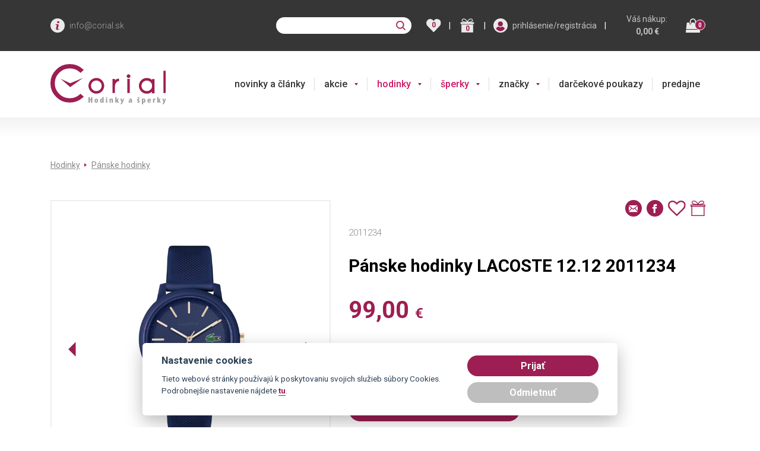

--- FILE ---
content_type: text/html; charset=utf-8
request_url: https://www.corial.sk/lacoste/panske-hodinky-lacoste-2011234
body_size: 73179
content:
<!DOCTYPE html>
<html  >
<head id="head"><title>
	P&#225;nske hodinky LACOSTE 12.12 2011234 | Corial.sk
</title><meta name="description" content="Záruka 2 roky | minerálne sklo | plast" /> 
<meta charset="UTF-8" /> 
<meta name="keywords" content="Hodinky | Lacoste" /> 
<meta http-equiv="x-ua-compatible" content="ie=edge">
<meta name="viewport" content="width=device-width">



<link rel="preconnect" href="https://fonts.googleapis.com">
<link rel="preconnect" href="https://fonts.gstatic.com">
<link rel="preload" href="/js/bundle/footer.main.min.js?v=2025-12-19-17" as="script">
<link rel="preload" href="/js/bundle/kentico.main.min.js?v=2025-12-19-17" as="script">


  <style>
                @import url('https://fonts.googleapis.com/css?family=Roboto:300,400,500,700&subset=latin-ext');@import url('https://fonts.googleapis.com/css?family=Merriweather:400,700&subset=latin-ext');:root{--blue:#007bff;--indigo:#6610f2;--purple:#6f42c1;--pink:#e83e8c;--red:#dc3545;--orange:#fd7e14;--yellow:#ffc107;--green:#28a745;--teal:#20c997;--cyan:#17a2b8;--white:#fff;--gray:#6c757d;--gray-dark:#343a40;--primary:#007bff;--secondary:#6c757d;--success:#28a745;--info:#17a2b8;--warning:#ffc107;--danger:#dc3545;--light:#f8f9fa;--dark:#343a40;--breakpoint-xs:0;--breakpoint-sm:576px;--breakpoint-md:768px;--breakpoint-lg:992px;--breakpoint-xl:1200px;--font-family-sans-serif:-apple-system,BlinkMacSystemFont,"Segoe UI",Roboto,"Helvetica Neue",Arial,"Noto Sans",sans-serif,"Apple Color Emoji","Segoe UI Emoji","Segoe UI Symbol","Noto Color Emoji";--font-family-monospace:SFMono-Regular,Menlo,Monaco,Consolas,"Liberation Mono","Courier New",monospace}*,::after,::before{box-sizing:border-box}html{font-family:sans-serif;line-height:1.15;-webkit-text-size-adjust:100%;-webkit-tap-highlight-color:transparent}article,aside,figcaption,figure,footer,header,hgroup,main,nav,section{display:block}body{margin:0;font-family:-apple-system,BlinkMacSystemFont,"Segoe UI",Roboto,"Helvetica Neue",Arial,"Noto Sans",sans-serif,"Apple Color Emoji","Segoe UI Emoji","Segoe UI Symbol","Noto Color Emoji";font-size:1rem;font-weight:400;line-height:1.5;color:#212529;text-align:left;background-color:#fff}[tabindex="-1"]:focus{outline:0!important}hr{box-sizing:content-box;height:0;overflow:visible}h1,h2,h3,h4,h5,h6{margin-top:0;margin-bottom:.5rem}p{margin-top:0;margin-bottom:1rem}abbr[data-original-title],abbr[title]{text-decoration:underline;-webkit-text-decoration:underline dotted;text-decoration:underline dotted;cursor:help;border-bottom:0;-webkit-text-decoration-skip-ink:none;text-decoration-skip-ink:none}address{margin-bottom:1rem;font-style:normal;line-height:inherit}dl,ol,ul{margin-top:0;margin-bottom:1rem}ol ol,ol ul,ul ol,ul ul{margin-bottom:0}dt{font-weight:700}dd{margin-bottom:.5rem;margin-left:0}blockquote{margin:0 0 1rem}b,strong{font-weight:bolder}small{font-size:80%}sub,sup{position:relative;font-size:75%;line-height:0;vertical-align:baseline}sub{bottom:-.25em}sup{top:-.5em}a{color:#007bff;text-decoration:none;background-color:transparent}a:hover{color:#0056b3;text-decoration:underline}a:not([href]):not([tabindex]){color:inherit;text-decoration:none}a:not([href]):not([tabindex]):focus,a:not([href]):not([tabindex]):hover{color:inherit;text-decoration:none}a:not([href]):not([tabindex]):focus{outline:0}code,kbd,pre,samp{font-family:SFMono-Regular,Menlo,Monaco,Consolas,"Liberation Mono","Courier New",monospace;font-size:1em}pre{margin-top:0;margin-bottom:1rem;overflow:auto}figure{margin:0 0 1rem}img{vertical-align:middle;border-style:none}svg{overflow:hidden;vertical-align:middle}table{border-collapse:collapse}caption{padding-top:.75rem;padding-bottom:.75rem;color:#6c757d;text-align:left;caption-side:bottom}th{text-align:inherit}label{display:inline-block;margin-bottom:.5rem}button{border-radius:0}button:focus{outline:1px dotted;outline:5px auto -webkit-focus-ring-color}button,input,optgroup,select,textarea{margin:0;font-family:inherit;font-size:inherit;line-height:inherit}button,input{overflow:visible}button,select{text-transform:none}select{word-wrap:normal}[type=button],[type=reset],[type=submit],button{-webkit-appearance:button}[type=button]:not(:disabled),[type=reset]:not(:disabled),[type=submit]:not(:disabled),button:not(:disabled){cursor:pointer}[type=button]::-moz-focus-inner,[type=reset]::-moz-focus-inner,[type=submit]::-moz-focus-inner,button::-moz-focus-inner{padding:0;border-style:none}input[type=checkbox],input[type=radio]{box-sizing:border-box;padding:0}input[type=date],input[type=datetime-local],input[type=month],input[type=time]{-webkit-appearance:listbox}textarea{overflow:auto;resize:vertical}fieldset{min-width:0;padding:0;margin:0;border:0}legend{display:block;width:100%;max-width:100%;padding:0;margin-bottom:.5rem;font-size:1.5rem;line-height:inherit;color:inherit;white-space:normal}progress{vertical-align:baseline}[type=number]::-webkit-inner-spin-button,[type=number]::-webkit-outer-spin-button{height:auto}[type=search]{outline-offset:-2px;-webkit-appearance:none}[type=search]::-webkit-search-decoration{-webkit-appearance:none}::-webkit-file-upload-button{font:inherit;-webkit-appearance:button}output{display:inline-block}summary{display:list-item;cursor:pointer}template{display:none}[hidden]{display:none!important}.h1,.h2,.h3,.h4,.h5,.h6,h1,h2,h3,h4,h5,h6{margin-bottom:.5rem;font-weight:500;line-height:1.2}.h1,h1{font-size:2.5rem}.h2,h2{font-size:2rem}.h3,h3{font-size:1.75rem}.h4,h4{font-size:1.5rem}.h5,h5{font-size:1.25rem}.h6,h6{font-size:1rem}.lead{font-size:1.25rem;font-weight:300}.display-1{font-size:6rem;font-weight:300;line-height:1.2}.display-2{font-size:5.5rem;font-weight:300;line-height:1.2}.display-3{font-size:4.5rem;font-weight:300;line-height:1.2}.display-4{font-size:3.5rem;font-weight:300;line-height:1.2}hr{margin-top:1rem;margin-bottom:1rem;border:0;border-top:1px solid rgba(0,0,0,.1)}.small,small{font-size:80%;font-weight:400}.mark,mark{padding:.2em;background-color:#fcf8e3}.list-unstyled{padding-left:0;list-style:none}.list-inline{padding-left:0;list-style:none}.list-inline-item{display:inline-block}.list-inline-item:not(:last-child){margin-right:.5rem}.initialism{font-size:90%;text-transform:uppercase}.blockquote{margin-bottom:1rem;font-size:1.25rem}.blockquote-footer{display:block;font-size:80%;color:#6c757d}.blockquote-footer::before{content:"— "}.img-fluid{max-width:100%;height:auto}.img-thumbnail{padding:.25rem;background-color:#fff;border:1px solid #dee2e6;border-radius:.25rem;max-width:100%;height:auto}.figure{display:inline-block}.figure-img{margin-bottom:.5rem;line-height:1}.figure-caption{font-size:90%;color:#6c757d}code{font-size:87.5%;color:#e83e8c;word-break:break-word}a>code{color:inherit}kbd{padding:.2rem .4rem;font-size:87.5%;color:#fff;background-color:#212529;border-radius:.2rem}kbd kbd{padding:0;font-size:100%;font-weight:700}pre{display:block;font-size:87.5%;color:#212529}pre code{font-size:inherit;color:inherit;word-break:normal}.pre-scrollable{max-height:340px;overflow-y:scroll}.container{width:100%;padding-right:15px;padding-left:15px;margin-right:auto;margin-left:auto}@media(min-width:576px){.container{max-width:540px}}@media(min-width:768px){.container{max-width:720px}}@media(min-width:992px){.container{max-width:960px}}@media(min-width:1200px){.container{max-width:1140px}}.container-fluid{width:100%;padding-right:15px;padding-left:15px;margin-right:auto;margin-left:auto}.row{display:-ms-flexbox;display:flex;-ms-flex-wrap:wrap;flex-wrap:wrap;margin-right:-15px;margin-left:-15px}.no-gutters{margin-right:0;margin-left:0}.no-gutters>.col,.no-gutters>[class*=col-]{padding-right:0;padding-left:0}.col,.col-1,.col-10,.col-11,.col-12,.col-2,.col-3,.col-4,.col-5,.col-6,.col-7,.col-8,.col-9,.col-auto,.col-lg,.col-lg-1,.col-lg-10,.col-lg-11,.col-lg-12,.col-lg-2,.col-lg-3,.col-lg-4,.col-lg-5,.col-lg-6,.col-lg-7,.col-lg-8,.col-lg-9,.col-lg-auto,.col-md,.col-md-1,.col-md-10,.col-md-11,.col-md-12,.col-md-2,.col-md-3,.col-md-4,.col-md-5,.col-md-6,.col-md-7,.col-md-8,.col-md-9,.col-md-auto,.col-sm,.col-sm-1,.col-sm-10,.col-sm-11,.col-sm-12,.col-sm-2,.col-sm-3,.col-sm-4,.col-sm-5,.col-sm-6,.col-sm-7,.col-sm-8,.col-sm-9,.col-sm-auto,.col-xl,.col-xl-1,.col-xl-10,.col-xl-11,.col-xl-12,.col-xl-2,.col-xl-3,.col-xl-4,.col-xl-5,.col-xl-6,.col-xl-7,.col-xl-8,.col-xl-9,.col-xl-auto{position:relative;width:100%;padding-right:15px;padding-left:15px}.col{-ms-flex-preferred-size:0;flex-basis:0;-ms-flex-positive:1;flex-grow:1;max-width:100%}.col-auto{-ms-flex:0 0 auto;flex:0 0 auto;width:auto;max-width:100%}.col-1{-ms-flex:0 0 8.333333%;flex:0 0 8.333333%;max-width:8.333333%}.col-2{-ms-flex:0 0 16.666667%;flex:0 0 16.666667%;max-width:16.666667%}.col-3{-ms-flex:0 0 25%;flex:0 0 25%;max-width:25%}.col-4{-ms-flex:0 0 33.333333%;flex:0 0 33.333333%;max-width:33.333333%}.col-5{-ms-flex:0 0 41.666667%;flex:0 0 41.666667%;max-width:41.666667%}.col-6{-ms-flex:0 0 50%;flex:0 0 50%;max-width:50%}.col-7{-ms-flex:0 0 58.333333%;flex:0 0 58.333333%;max-width:58.333333%}.col-8{-ms-flex:0 0 66.666667%;flex:0 0 66.666667%;max-width:66.666667%}.col-9{-ms-flex:0 0 75%;flex:0 0 75%;max-width:75%}.col-10{-ms-flex:0 0 83.333333%;flex:0 0 83.333333%;max-width:83.333333%}.col-11{-ms-flex:0 0 91.666667%;flex:0 0 91.666667%;max-width:91.666667%}.col-12{-ms-flex:0 0 100%;flex:0 0 100%;max-width:100%}.order-first{-ms-flex-order:-1;order:-1}.order-last{-ms-flex-order:13;order:13}.order-0{-ms-flex-order:0;order:0}.order-1{-ms-flex-order:1;order:1}.order-2{-ms-flex-order:2;order:2}.order-3{-ms-flex-order:3;order:3}.order-4{-ms-flex-order:4;order:4}.order-5{-ms-flex-order:5;order:5}.order-6{-ms-flex-order:6;order:6}.order-7{-ms-flex-order:7;order:7}.order-8{-ms-flex-order:8;order:8}.order-9{-ms-flex-order:9;order:9}.order-10{-ms-flex-order:10;order:10}.order-11{-ms-flex-order:11;order:11}.order-12{-ms-flex-order:12;order:12}.offset-1{margin-left:8.333333%}.offset-2{margin-left:16.666667%}.offset-3{margin-left:25%}.offset-4{margin-left:33.333333%}.offset-5{margin-left:41.666667%}.offset-6{margin-left:50%}.offset-7{margin-left:58.333333%}.offset-8{margin-left:66.666667%}.offset-9{margin-left:75%}.offset-10{margin-left:83.333333%}.offset-11{margin-left:91.666667%}@media(min-width:576px){.col-sm{-ms-flex-preferred-size:0;flex-basis:0;-ms-flex-positive:1;flex-grow:1;max-width:100%}.col-sm-auto{-ms-flex:0 0 auto;flex:0 0 auto;width:auto;max-width:100%}.col-sm-1{-ms-flex:0 0 8.333333%;flex:0 0 8.333333%;max-width:8.333333%}.col-sm-2{-ms-flex:0 0 16.666667%;flex:0 0 16.666667%;max-width:16.666667%}.col-sm-3{-ms-flex:0 0 25%;flex:0 0 25%;max-width:25%}.col-sm-4{-ms-flex:0 0 33.333333%;flex:0 0 33.333333%;max-width:33.333333%}.col-sm-5{-ms-flex:0 0 41.666667%;flex:0 0 41.666667%;max-width:41.666667%}.col-sm-6{-ms-flex:0 0 50%;flex:0 0 50%;max-width:50%}.col-sm-7{-ms-flex:0 0 58.333333%;flex:0 0 58.333333%;max-width:58.333333%}.col-sm-8{-ms-flex:0 0 66.666667%;flex:0 0 66.666667%;max-width:66.666667%}.col-sm-9{-ms-flex:0 0 75%;flex:0 0 75%;max-width:75%}.col-sm-10{-ms-flex:0 0 83.333333%;flex:0 0 83.333333%;max-width:83.333333%}.col-sm-11{-ms-flex:0 0 91.666667%;flex:0 0 91.666667%;max-width:91.666667%}.col-sm-12{-ms-flex:0 0 100%;flex:0 0 100%;max-width:100%}.order-sm-first{-ms-flex-order:-1;order:-1}.order-sm-last{-ms-flex-order:13;order:13}.order-sm-0{-ms-flex-order:0;order:0}.order-sm-1{-ms-flex-order:1;order:1}.order-sm-2{-ms-flex-order:2;order:2}.order-sm-3{-ms-flex-order:3;order:3}.order-sm-4{-ms-flex-order:4;order:4}.order-sm-5{-ms-flex-order:5;order:5}.order-sm-6{-ms-flex-order:6;order:6}.order-sm-7{-ms-flex-order:7;order:7}.order-sm-8{-ms-flex-order:8;order:8}.order-sm-9{-ms-flex-order:9;order:9}.order-sm-10{-ms-flex-order:10;order:10}.order-sm-11{-ms-flex-order:11;order:11}.order-sm-12{-ms-flex-order:12;order:12}.offset-sm-0{margin-left:0}.offset-sm-1{margin-left:8.333333%}.offset-sm-2{margin-left:16.666667%}.offset-sm-3{margin-left:25%}.offset-sm-4{margin-left:33.333333%}.offset-sm-5{margin-left:41.666667%}.offset-sm-6{margin-left:50%}.offset-sm-7{margin-left:58.333333%}.offset-sm-8{margin-left:66.666667%}.offset-sm-9{margin-left:75%}.offset-sm-10{margin-left:83.333333%}.offset-sm-11{margin-left:91.666667%}}@media(min-width:768px){.col-md{-ms-flex-preferred-size:0;flex-basis:0;-ms-flex-positive:1;flex-grow:1;max-width:100%}.col-md-auto{-ms-flex:0 0 auto;flex:0 0 auto;width:auto;max-width:100%}.col-md-1{-ms-flex:0 0 8.333333%;flex:0 0 8.333333%;max-width:8.333333%}.col-md-2{-ms-flex:0 0 16.666667%;flex:0 0 16.666667%;max-width:16.666667%}.col-md-3{-ms-flex:0 0 25%;flex:0 0 25%;max-width:25%}.col-md-4{-ms-flex:0 0 33.333333%;flex:0 0 33.333333%;max-width:33.333333%}.col-md-5{-ms-flex:0 0 41.666667%;flex:0 0 41.666667%;max-width:41.666667%}.col-md-6{-ms-flex:0 0 50%;flex:0 0 50%;max-width:50%}.col-md-7{-ms-flex:0 0 58.333333%;flex:0 0 58.333333%;max-width:58.333333%}.col-md-8{-ms-flex:0 0 66.666667%;flex:0 0 66.666667%;max-width:66.666667%}.col-md-9{-ms-flex:0 0 75%;flex:0 0 75%;max-width:75%}.col-md-10{-ms-flex:0 0 83.333333%;flex:0 0 83.333333%;max-width:83.333333%}.col-md-11{-ms-flex:0 0 91.666667%;flex:0 0 91.666667%;max-width:91.666667%}.col-md-12{-ms-flex:0 0 100%;flex:0 0 100%;max-width:100%}.order-md-first{-ms-flex-order:-1;order:-1}.order-md-last{-ms-flex-order:13;order:13}.order-md-0{-ms-flex-order:0;order:0}.order-md-1{-ms-flex-order:1;order:1}.order-md-2{-ms-flex-order:2;order:2}.order-md-3{-ms-flex-order:3;order:3}.order-md-4{-ms-flex-order:4;order:4}.order-md-5{-ms-flex-order:5;order:5}.order-md-6{-ms-flex-order:6;order:6}.order-md-7{-ms-flex-order:7;order:7}.order-md-8{-ms-flex-order:8;order:8}.order-md-9{-ms-flex-order:9;order:9}.order-md-10{-ms-flex-order:10;order:10}.order-md-11{-ms-flex-order:11;order:11}.order-md-12{-ms-flex-order:12;order:12}.offset-md-0{margin-left:0}.offset-md-1{margin-left:8.333333%}.offset-md-2{margin-left:16.666667%}.offset-md-3{margin-left:25%}.offset-md-4{margin-left:33.333333%}.offset-md-5{margin-left:41.666667%}.offset-md-6{margin-left:50%}.offset-md-7{margin-left:58.333333%}.offset-md-8{margin-left:66.666667%}.offset-md-9{margin-left:75%}.offset-md-10{margin-left:83.333333%}.offset-md-11{margin-left:91.666667%}}@media(min-width:992px){.col-lg{-ms-flex-preferred-size:0;flex-basis:0;-ms-flex-positive:1;flex-grow:1;max-width:100%}.col-lg-auto{-ms-flex:0 0 auto;flex:0 0 auto;width:auto;max-width:100%}.col-lg-1{-ms-flex:0 0 8.333333%;flex:0 0 8.333333%;max-width:8.333333%}.col-lg-2{-ms-flex:0 0 16.666667%;flex:0 0 16.666667%;max-width:16.666667%}.col-lg-3{-ms-flex:0 0 25%;flex:0 0 25%;max-width:25%}.col-lg-4{-ms-flex:0 0 33.333333%;flex:0 0 33.333333%;max-width:33.333333%}.col-lg-5{-ms-flex:0 0 41.666667%;flex:0 0 41.666667%;max-width:41.666667%}.col-lg-6{-ms-flex:0 0 50%;flex:0 0 50%;max-width:50%}.col-lg-7{-ms-flex:0 0 58.333333%;flex:0 0 58.333333%;max-width:58.333333%}.col-lg-8{-ms-flex:0 0 66.666667%;flex:0 0 66.666667%;max-width:66.666667%}.col-lg-9{-ms-flex:0 0 75%;flex:0 0 75%;max-width:75%}.col-lg-10{-ms-flex:0 0 83.333333%;flex:0 0 83.333333%;max-width:83.333333%}.col-lg-11{-ms-flex:0 0 91.666667%;flex:0 0 91.666667%;max-width:91.666667%}.col-lg-12{-ms-flex:0 0 100%;flex:0 0 100%;max-width:100%}.order-lg-first{-ms-flex-order:-1;order:-1}.order-lg-last{-ms-flex-order:13;order:13}.order-lg-0{-ms-flex-order:0;order:0}.order-lg-1{-ms-flex-order:1;order:1}.order-lg-2{-ms-flex-order:2;order:2}.order-lg-3{-ms-flex-order:3;order:3}.order-lg-4{-ms-flex-order:4;order:4}.order-lg-5{-ms-flex-order:5;order:5}.order-lg-6{-ms-flex-order:6;order:6}.order-lg-7{-ms-flex-order:7;order:7}.order-lg-8{-ms-flex-order:8;order:8}.order-lg-9{-ms-flex-order:9;order:9}.order-lg-10{-ms-flex-order:10;order:10}.order-lg-11{-ms-flex-order:11;order:11}.order-lg-12{-ms-flex-order:12;order:12}.offset-lg-0{margin-left:0}.offset-lg-1{margin-left:8.333333%}.offset-lg-2{margin-left:16.666667%}.offset-lg-3{margin-left:25%}.offset-lg-4{margin-left:33.333333%}.offset-lg-5{margin-left:41.666667%}.offset-lg-6{margin-left:50%}.offset-lg-7{margin-left:58.333333%}.offset-lg-8{margin-left:66.666667%}.offset-lg-9{margin-left:75%}.offset-lg-10{margin-left:83.333333%}.offset-lg-11{margin-left:91.666667%}}@media(min-width:1200px){.col-xl{-ms-flex-preferred-size:0;flex-basis:0;-ms-flex-positive:1;flex-grow:1;max-width:100%}.col-xl-auto{-ms-flex:0 0 auto;flex:0 0 auto;width:auto;max-width:100%}.col-xl-1{-ms-flex:0 0 8.333333%;flex:0 0 8.333333%;max-width:8.333333%}.col-xl-2{-ms-flex:0 0 16.666667%;flex:0 0 16.666667%;max-width:16.666667%}.col-xl-3{-ms-flex:0 0 25%;flex:0 0 25%;max-width:25%}.col-xl-4{-ms-flex:0 0 33.333333%;flex:0 0 33.333333%;max-width:33.333333%}.col-xl-5{-ms-flex:0 0 41.666667%;flex:0 0 41.666667%;max-width:41.666667%}.col-xl-6{-ms-flex:0 0 50%;flex:0 0 50%;max-width:50%}.col-xl-7{-ms-flex:0 0 58.333333%;flex:0 0 58.333333%;max-width:58.333333%}.col-xl-8{-ms-flex:0 0 66.666667%;flex:0 0 66.666667%;max-width:66.666667%}.col-xl-9{-ms-flex:0 0 75%;flex:0 0 75%;max-width:75%}.col-xl-10{-ms-flex:0 0 83.333333%;flex:0 0 83.333333%;max-width:83.333333%}.col-xl-11{-ms-flex:0 0 91.666667%;flex:0 0 91.666667%;max-width:91.666667%}.col-xl-12{-ms-flex:0 0 100%;flex:0 0 100%;max-width:100%}.order-xl-first{-ms-flex-order:-1;order:-1}.order-xl-last{-ms-flex-order:13;order:13}.order-xl-0{-ms-flex-order:0;order:0}.order-xl-1{-ms-flex-order:1;order:1}.order-xl-2{-ms-flex-order:2;order:2}.order-xl-3{-ms-flex-order:3;order:3}.order-xl-4{-ms-flex-order:4;order:4}.order-xl-5{-ms-flex-order:5;order:5}.order-xl-6{-ms-flex-order:6;order:6}.order-xl-7{-ms-flex-order:7;order:7}.order-xl-8{-ms-flex-order:8;order:8}.order-xl-9{-ms-flex-order:9;order:9}.order-xl-10{-ms-flex-order:10;order:10}.order-xl-11{-ms-flex-order:11;order:11}.order-xl-12{-ms-flex-order:12;order:12}.offset-xl-0{margin-left:0}.offset-xl-1{margin-left:8.333333%}.offset-xl-2{margin-left:16.666667%}.offset-xl-3{margin-left:25%}.offset-xl-4{margin-left:33.333333%}.offset-xl-5{margin-left:41.666667%}.offset-xl-6{margin-left:50%}.offset-xl-7{margin-left:58.333333%}.offset-xl-8{margin-left:66.666667%}.offset-xl-9{margin-left:75%}.offset-xl-10{margin-left:83.333333%}.offset-xl-11{margin-left:91.666667%}}.table{width:100%;margin-bottom:1rem;color:#212529}.table td,.table th{padding:.75rem;vertical-align:top;border-top:1px solid #dee2e6}.table thead th{vertical-align:bottom;border-bottom:2px solid #dee2e6}.table tbody+tbody{border-top:2px solid #dee2e6}.table-sm td,.table-sm th{padding:.3rem}.table-bordered{border:1px solid #dee2e6}.table-bordered td,.table-bordered th{border:1px solid #dee2e6}.table-bordered thead td,.table-bordered thead th{border-bottom-width:2px}.table-borderless tbody+tbody,.table-borderless td,.table-borderless th,.table-borderless thead th{border:0}.table-striped tbody tr:nth-of-type(odd){background-color:rgba(0,0,0,.05)}.table-hover tbody tr:hover{color:#212529;background-color:rgba(0,0,0,.075)}.table-primary,.table-primary>td,.table-primary>th{background-color:#b8daff}.table-primary tbody+tbody,.table-primary td,.table-primary th,.table-primary thead th{border-color:#7abaff}.table-hover .table-primary:hover{background-color:#9fcdff}.table-hover .table-primary:hover>td,.table-hover .table-primary:hover>th{background-color:#9fcdff}.table-secondary,.table-secondary>td,.table-secondary>th{background-color:#d6d8db}.table-secondary tbody+tbody,.table-secondary td,.table-secondary th,.table-secondary thead th{border-color:#b3b7bb}.table-hover .table-secondary:hover{background-color:#c8cbcf}.table-hover .table-secondary:hover>td,.table-hover .table-secondary:hover>th{background-color:#c8cbcf}.table-success,.table-success>td,.table-success>th{background-color:#c3e6cb}.table-success tbody+tbody,.table-success td,.table-success th,.table-success thead th{border-color:#8fd19e}.table-hover .table-success:hover{background-color:#b1dfbb}.table-hover .table-success:hover>td,.table-hover .table-success:hover>th{background-color:#b1dfbb}.table-info,.table-info>td,.table-info>th{background-color:#bee5eb}.table-info tbody+tbody,.table-info td,.table-info th,.table-info thead th{border-color:#86cfda}.table-hover .table-info:hover{background-color:#abdde5}.table-hover .table-info:hover>td,.table-hover .table-info:hover>th{background-color:#abdde5}.table-warning,.table-warning>td,.table-warning>th{background-color:#ffeeba}.table-warning tbody+tbody,.table-warning td,.table-warning th,.table-warning thead th{border-color:#ffdf7e}.table-hover .table-warning:hover{background-color:#ffe8a1}.table-hover .table-warning:hover>td,.table-hover .table-warning:hover>th{background-color:#ffe8a1}.table-danger,.table-danger>td,.table-danger>th{background-color:#f5c6cb}.table-danger tbody+tbody,.table-danger td,.table-danger th,.table-danger thead th{border-color:#ed969e}.table-hover .table-danger:hover{background-color:#f1b0b7}.table-hover .table-danger:hover>td,.table-hover .table-danger:hover>th{background-color:#f1b0b7}.table-light,.table-light>td,.table-light>th{background-color:#fdfdfe}.table-light tbody+tbody,.table-light td,.table-light th,.table-light thead th{border-color:#fbfcfc}.table-hover .table-light:hover{background-color:#ececf6}.table-hover .table-light:hover>td,.table-hover .table-light:hover>th{background-color:#ececf6}.table-dark,.table-dark>td,.table-dark>th{background-color:#c6c8ca}.table-dark tbody+tbody,.table-dark td,.table-dark th,.table-dark thead th{border-color:#95999c}.table-hover .table-dark:hover{background-color:#b9bbbe}.table-hover .table-dark:hover>td,.table-hover .table-dark:hover>th{background-color:#b9bbbe}.table-active,.table-active>td,.table-active>th{background-color:rgba(0,0,0,.075)}.table-hover .table-active:hover{background-color:rgba(0,0,0,.075)}.table-hover .table-active:hover>td,.table-hover .table-active:hover>th{background-color:rgba(0,0,0,.075)}.table .thead-dark th{color:#fff;background-color:#343a40;border-color:#454d55}.table .thead-light th{color:#495057;background-color:#e9ecef;border-color:#dee2e6}.table-dark{color:#fff;background-color:#343a40}.table-dark td,.table-dark th,.table-dark thead th{border-color:#454d55}.table-dark.table-bordered{border:0}.table-dark.table-striped tbody tr:nth-of-type(odd){background-color:rgba(255,255,255,.05)}.table-dark.table-hover tbody tr:hover{color:#fff;background-color:rgba(255,255,255,.075)}@media(max-width:575.98px){.table-responsive-sm{display:block;width:100%;overflow-x:auto;-webkit-overflow-scrolling:touch}.table-responsive-sm>.table-bordered{border:0}}@media(max-width:767.98px){.table-responsive-md{display:block;width:100%;overflow-x:auto;-webkit-overflow-scrolling:touch}.table-responsive-md>.table-bordered{border:0}}@media(max-width:991.98px){.table-responsive-lg{display:block;width:100%;overflow-x:auto;-webkit-overflow-scrolling:touch}.table-responsive-lg>.table-bordered{border:0}}@media(max-width:1199.98px){.table-responsive-xl{display:block;width:100%;overflow-x:auto;-webkit-overflow-scrolling:touch}.table-responsive-xl>.table-bordered{border:0}}.table-responsive{display:block;width:100%;overflow-x:auto;-webkit-overflow-scrolling:touch}.table-responsive>.table-bordered{border:0}.form-control{display:block;width:100%;height:calc(1.5em + .75rem + 2px);padding:.375rem .75rem;font-size:1rem;font-weight:400;line-height:1.5;color:#495057;background-color:#fff;background-clip:padding-box;border:1px solid #ced4da;border-radius:.25rem;transition:border-color .15s ease-in-out,box-shadow .15s ease-in-out}@media(prefers-reduced-motion:reduce){.form-control{transition:none}}.form-control::-ms-expand{background-color:transparent;border:0}.form-control:focus{color:#495057;background-color:#fff;border-color:#80bdff;outline:0;box-shadow:0 0 0 .2rem rgba(0,123,255,.25)}.form-control::-webkit-input-placeholder{color:#6c757d;opacity:1}.form-control::-moz-placeholder{color:#6c757d;opacity:1}.form-control:-ms-input-placeholder{color:#6c757d;opacity:1}.form-control::-ms-input-placeholder{color:#6c757d;opacity:1}.form-control::placeholder{color:#6c757d;opacity:1}.form-control:disabled,.form-control[readonly]{background-color:#e9ecef;opacity:1}select.form-control:focus::-ms-value{color:#495057;background-color:#fff}.form-control-file,.form-control-range{display:block;width:100%}.col-form-label{padding-top:calc(.375rem + 1px);padding-bottom:calc(.375rem + 1px);margin-bottom:0;font-size:inherit;line-height:1.5}.col-form-label-lg{padding-top:calc(.5rem + 1px);padding-bottom:calc(.5rem + 1px);font-size:1.25rem;line-height:1.5}.col-form-label-sm{padding-top:calc(.25rem + 1px);padding-bottom:calc(.25rem + 1px);font-size:.875rem;line-height:1.5}.form-control-plaintext{display:block;width:100%;padding-top:.375rem;padding-bottom:.375rem;margin-bottom:0;line-height:1.5;color:#212529;background-color:transparent;border:solid transparent;border-width:1px 0}.form-control-plaintext.form-control-lg,.form-control-plaintext.form-control-sm{padding-right:0;padding-left:0}.form-control-sm{height:calc(1.5em + .5rem + 2px);padding:.25rem .5rem;font-size:.875rem;line-height:1.5;border-radius:.2rem}.form-control-lg{height:calc(1.5em + 1rem + 2px);padding:.5rem 1rem;font-size:1.25rem;line-height:1.5;border-radius:.3rem}select.form-control[multiple],select.form-control[size]{height:auto}textarea.form-control{height:auto}.form-group{margin-bottom:1rem}.form-text{display:block;margin-top:.25rem}.form-row{display:-ms-flexbox;display:flex;-ms-flex-wrap:wrap;flex-wrap:wrap;margin-right:-5px;margin-left:-5px}.form-row>.col,.form-row>[class*=col-]{padding-right:5px;padding-left:5px}.form-check{position:relative;display:block;padding-left:1.25rem}.form-check-input{position:absolute;margin-top:.3rem;margin-left:-1.25rem}.form-check-input:disabled~.form-check-label{color:#6c757d}.form-check-label{margin-bottom:0}.form-check-inline{display:-ms-inline-flexbox;display:inline-flex;-ms-flex-align:center;align-items:center;padding-left:0;margin-right:.75rem}.form-check-inline .form-check-input{position:static;margin-top:0;margin-right:.3125rem;margin-left:0}.valid-feedback{display:none;width:100%;margin-top:.25rem;font-size:80%;color:#28a745}.valid-tooltip{position:absolute;top:100%;z-index:5;display:none;max-width:100%;padding:.25rem .5rem;margin-top:.1rem;font-size:.875rem;line-height:1.5;color:#fff;background-color:rgba(40,167,69,.9);border-radius:.25rem}.form-control.is-valid,.was-validated .form-control:valid{border-color:#28a745;padding-right:calc(1.5em + .75rem);background-image:url("data:image/svg+xml,%3csvg xmlns='http://www.w3.org/2000/svg' viewBox='0 0 8 8'%3e%3cpath fill='%2328a745' d='M2.3 6.73L.6 4.53c-.4-1.04.46-1.4 1.1-.8l1.1 1.4 3.4-3.8c.6-.63 1.6-.27 1.2.7l-4 4.6c-.43.5-.8.4-1.1.1z'/%3e%3c/svg%3e");background-repeat:no-repeat;background-position:center right calc(.375em + .1875rem);background-size:calc(.75em + .375rem) calc(.75em + .375rem)}.form-control.is-valid:focus,.was-validated .form-control:valid:focus{border-color:#28a745;box-shadow:0 0 0 .2rem rgba(40,167,69,.25)}.form-control.is-valid~.valid-feedback,.form-control.is-valid~.valid-tooltip,.was-validated .form-control:valid~.valid-feedback,.was-validated .form-control:valid~.valid-tooltip{display:block}.was-validated textarea.form-control:valid,textarea.form-control.is-valid{padding-right:calc(1.5em + .75rem);background-position:top calc(.375em + .1875rem) right calc(.375em + .1875rem)}.custom-select.is-valid,.was-validated .custom-select:valid{border-color:#28a745;padding-right:calc((1em + .75rem)*3/4 + 1.75rem);background:url("data:image/svg+xml,%3csvg xmlns='http://www.w3.org/2000/svg' viewBox='0 0 4 5'%3e%3cpath fill='%23343a40' d='M2 0L0 2h4zm0 5L0 3h4z'/%3e%3c/svg%3e") no-repeat right .75rem center/8px 10px,url("data:image/svg+xml,%3csvg xmlns='http://www.w3.org/2000/svg' viewBox='0 0 8 8'%3e%3cpath fill='%2328a745' d='M2.3 6.73L.6 4.53c-.4-1.04.46-1.4 1.1-.8l1.1 1.4 3.4-3.8c.6-.63 1.6-.27 1.2.7l-4 4.6c-.43.5-.8.4-1.1.1z'/%3e%3c/svg%3e") #fff no-repeat center right 1.75rem/calc(.75em + .375rem) calc(.75em + .375rem)}.custom-select.is-valid:focus,.was-validated .custom-select:valid:focus{border-color:#28a745;box-shadow:0 0 0 .2rem rgba(40,167,69,.25)}.custom-select.is-valid~.valid-feedback,.custom-select.is-valid~.valid-tooltip,.was-validated .custom-select:valid~.valid-feedback,.was-validated .custom-select:valid~.valid-tooltip{display:block}.form-control-file.is-valid~.valid-feedback,.form-control-file.is-valid~.valid-tooltip,.was-validated .form-control-file:valid~.valid-feedback,.was-validated .form-control-file:valid~.valid-tooltip{display:block}.form-check-input.is-valid~.form-check-label,.was-validated .form-check-input:valid~.form-check-label{color:#28a745}.form-check-input.is-valid~.valid-feedback,.form-check-input.is-valid~.valid-tooltip,.was-validated .form-check-input:valid~.valid-feedback,.was-validated .form-check-input:valid~.valid-tooltip{display:block}.custom-control-input.is-valid~.custom-control-label,.was-validated .custom-control-input:valid~.custom-control-label{color:#28a745}.custom-control-input.is-valid~.custom-control-label::before,.was-validated .custom-control-input:valid~.custom-control-label::before{border-color:#28a745}.custom-control-input.is-valid~.valid-feedback,.custom-control-input.is-valid~.valid-tooltip,.was-validated .custom-control-input:valid~.valid-feedback,.was-validated .custom-control-input:valid~.valid-tooltip{display:block}.custom-control-input.is-valid:checked~.custom-control-label::before,.was-validated .custom-control-input:valid:checked~.custom-control-label::before{border-color:#34ce57;background-color:#34ce57}.custom-control-input.is-valid:focus~.custom-control-label::before,.was-validated .custom-control-input:valid:focus~.custom-control-label::before{box-shadow:0 0 0 .2rem rgba(40,167,69,.25)}.custom-control-input.is-valid:focus:not(:checked)~.custom-control-label::before,.was-validated .custom-control-input:valid:focus:not(:checked)~.custom-control-label::before{border-color:#28a745}.custom-file-input.is-valid~.custom-file-label,.was-validated .custom-file-input:valid~.custom-file-label{border-color:#28a745}.custom-file-input.is-valid~.valid-feedback,.custom-file-input.is-valid~.valid-tooltip,.was-validated .custom-file-input:valid~.valid-feedback,.was-validated .custom-file-input:valid~.valid-tooltip{display:block}.custom-file-input.is-valid:focus~.custom-file-label,.was-validated .custom-file-input:valid:focus~.custom-file-label{border-color:#28a745;box-shadow:0 0 0 .2rem rgba(40,167,69,.25)}.invalid-feedback{display:none;width:100%;margin-top:.25rem;font-size:80%;color:#dc3545}.invalid-tooltip{position:absolute;top:100%;z-index:5;display:none;max-width:100%;padding:.25rem .5rem;margin-top:.1rem;font-size:.875rem;line-height:1.5;color:#fff;background-color:rgba(220,53,69,.9);border-radius:.25rem}.form-control.is-invalid,.was-validated .form-control:invalid{border-color:#dc3545;padding-right:calc(1.5em + .75rem);background-image:url("data:image/svg+xml,%3csvg xmlns='http://www.w3.org/2000/svg' fill='%23dc3545' viewBox='-2 -2 7 7'%3e%3cpath stroke='%23dc3545' d='M0 0l3 3m0-3L0 3'/%3e%3ccircle r='.5'/%3e%3ccircle cx='3' r='.5'/%3e%3ccircle cy='3' r='.5'/%3e%3ccircle cx='3' cy='3' r='.5'/%3e%3c/svg%3E");background-repeat:no-repeat;background-position:center right calc(.375em + .1875rem);background-size:calc(.75em + .375rem) calc(.75em + .375rem)}.form-control.is-invalid:focus,.was-validated .form-control:invalid:focus{border-color:#dc3545;box-shadow:0 0 0 .2rem rgba(220,53,69,.25)}.form-control.is-invalid~.invalid-feedback,.form-control.is-invalid~.invalid-tooltip,.was-validated .form-control:invalid~.invalid-feedback,.was-validated .form-control:invalid~.invalid-tooltip{display:block}.was-validated textarea.form-control:invalid,textarea.form-control.is-invalid{padding-right:calc(1.5em + .75rem);background-position:top calc(.375em + .1875rem) right calc(.375em + .1875rem)}.custom-select.is-invalid,.was-validated .custom-select:invalid{border-color:#dc3545;padding-right:calc((1em + .75rem)*3/4 + 1.75rem);background:url("data:image/svg+xml,%3csvg xmlns='http://www.w3.org/2000/svg' viewBox='0 0 4 5'%3e%3cpath fill='%23343a40' d='M2 0L0 2h4zm0 5L0 3h4z'/%3e%3c/svg%3e") no-repeat right .75rem center/8px 10px,url("data:image/svg+xml,%3csvg xmlns='http://www.w3.org/2000/svg' fill='%23dc3545' viewBox='-2 -2 7 7'%3e%3cpath stroke='%23dc3545' d='M0 0l3 3m0-3L0 3'/%3e%3ccircle r='.5'/%3e%3ccircle cx='3' r='.5'/%3e%3ccircle cy='3' r='.5'/%3e%3ccircle cx='3' cy='3' r='.5'/%3e%3c/svg%3E") #fff no-repeat center right 1.75rem/calc(.75em + .375rem) calc(.75em + .375rem)}.custom-select.is-invalid:focus,.was-validated .custom-select:invalid:focus{border-color:#dc3545;box-shadow:0 0 0 .2rem rgba(220,53,69,.25)}.custom-select.is-invalid~.invalid-feedback,.custom-select.is-invalid~.invalid-tooltip,.was-validated .custom-select:invalid~.invalid-feedback,.was-validated .custom-select:invalid~.invalid-tooltip{display:block}.form-control-file.is-invalid~.invalid-feedback,.form-control-file.is-invalid~.invalid-tooltip,.was-validated .form-control-file:invalid~.invalid-feedback,.was-validated .form-control-file:invalid~.invalid-tooltip{display:block}.form-check-input.is-invalid~.form-check-label,.was-validated .form-check-input:invalid~.form-check-label{color:#dc3545}.form-check-input.is-invalid~.invalid-feedback,.form-check-input.is-invalid~.invalid-tooltip,.was-validated .form-check-input:invalid~.invalid-feedback,.was-validated .form-check-input:invalid~.invalid-tooltip{display:block}.custom-control-input.is-invalid~.custom-control-label,.was-validated .custom-control-input:invalid~.custom-control-label{color:#dc3545}.custom-control-input.is-invalid~.custom-control-label::before,.was-validated .custom-control-input:invalid~.custom-control-label::before{border-color:#dc3545}.custom-control-input.is-invalid~.invalid-feedback,.custom-control-input.is-invalid~.invalid-tooltip,.was-validated .custom-control-input:invalid~.invalid-feedback,.was-validated .custom-control-input:invalid~.invalid-tooltip{display:block}.custom-control-input.is-invalid:checked~.custom-control-label::before,.was-validated .custom-control-input:invalid:checked~.custom-control-label::before{border-color:#e4606d;background-color:#e4606d}.custom-control-input.is-invalid:focus~.custom-control-label::before,.was-validated .custom-control-input:invalid:focus~.custom-control-label::before{box-shadow:0 0 0 .2rem rgba(220,53,69,.25)}.custom-control-input.is-invalid:focus:not(:checked)~.custom-control-label::before,.was-validated .custom-control-input:invalid:focus:not(:checked)~.custom-control-label::before{border-color:#dc3545}.custom-file-input.is-invalid~.custom-file-label,.was-validated .custom-file-input:invalid~.custom-file-label{border-color:#dc3545}.custom-file-input.is-invalid~.invalid-feedback,.custom-file-input.is-invalid~.invalid-tooltip,.was-validated .custom-file-input:invalid~.invalid-feedback,.was-validated .custom-file-input:invalid~.invalid-tooltip{display:block}.custom-file-input.is-invalid:focus~.custom-file-label,.was-validated .custom-file-input:invalid:focus~.custom-file-label{border-color:#dc3545;box-shadow:0 0 0 .2rem rgba(220,53,69,.25)}.form-inline{display:-ms-flexbox;display:flex;-ms-flex-flow:row wrap;flex-flow:row wrap;-ms-flex-align:center;align-items:center}.form-inline .form-check{width:100%}@media(min-width:576px){.form-inline label{display:-ms-flexbox;display:flex;-ms-flex-align:center;align-items:center;-ms-flex-pack:center;justify-content:center;margin-bottom:0}.form-inline .form-group{display:-ms-flexbox;display:flex;-ms-flex:0 0 auto;flex:0 0 auto;-ms-flex-flow:row wrap;flex-flow:row wrap;-ms-flex-align:center;align-items:center;margin-bottom:0}.form-inline .form-control{display:inline-block;width:auto;vertical-align:middle}.form-inline .form-control-plaintext{display:inline-block}.form-inline .custom-select,.form-inline .input-group{width:auto}.form-inline .form-check{display:-ms-flexbox;display:flex;-ms-flex-align:center;align-items:center;-ms-flex-pack:center;justify-content:center;width:auto;padding-left:0}.form-inline .form-check-input{position:relative;-ms-flex-negative:0;flex-shrink:0;margin-top:0;margin-right:.25rem;margin-left:0}.form-inline .custom-control{-ms-flex-align:center;align-items:center;-ms-flex-pack:center;justify-content:center}.form-inline .custom-control-label{margin-bottom:0}}.btn{display:inline-block;font-weight:400;color:#212529;text-align:center;vertical-align:middle;-webkit-user-select:none;-moz-user-select:none;-ms-user-select:none;user-select:none;background-color:transparent;border:1px solid transparent;padding:.375rem .75rem;font-size:1rem;line-height:1.5;border-radius:.25rem;transition:color .15s ease-in-out,background-color .15s ease-in-out,border-color .15s ease-in-out,box-shadow .15s ease-in-out}@media(prefers-reduced-motion:reduce){.btn{transition:none}}.btn:hover{color:#212529;text-decoration:none}.btn.focus,.btn:focus{outline:0;box-shadow:0 0 0 .2rem rgba(0,123,255,.25)}.btn.disabled,.btn:disabled{opacity:.65}a.btn.disabled,fieldset:disabled a.btn{pointer-events:none}.btn-primary{color:#fff;background-color:#007bff;border-color:#007bff}.btn-primary:hover{color:#fff;background-color:#0069d9;border-color:#0062cc}.btn-primary.focus,.btn-primary:focus{box-shadow:0 0 0 .2rem rgba(38,143,255,.5)}.btn-primary.disabled,.btn-primary:disabled{color:#fff;background-color:#007bff;border-color:#007bff}.btn-primary:not(:disabled):not(.disabled).active,.btn-primary:not(:disabled):not(.disabled):active,.show>.btn-primary.dropdown-toggle{color:#fff;background-color:#0062cc;border-color:#005cbf}.btn-primary:not(:disabled):not(.disabled).active:focus,.btn-primary:not(:disabled):not(.disabled):active:focus,.show>.btn-primary.dropdown-toggle:focus{box-shadow:0 0 0 .2rem rgba(38,143,255,.5)}.btn-secondary{color:#fff;background-color:#6c757d;border-color:#6c757d}.btn-secondary:hover{color:#fff;background-color:#5a6268;border-color:#545b62}.btn-secondary.focus,.btn-secondary:focus{box-shadow:0 0 0 .2rem rgba(130,138,145,.5)}.btn-secondary.disabled,.btn-secondary:disabled{color:#fff;background-color:#6c757d;border-color:#6c757d}.btn-secondary:not(:disabled):not(.disabled).active,.btn-secondary:not(:disabled):not(.disabled):active,.show>.btn-secondary.dropdown-toggle{color:#fff;background-color:#545b62;border-color:#4e555b}.btn-secondary:not(:disabled):not(.disabled).active:focus,.btn-secondary:not(:disabled):not(.disabled):active:focus,.show>.btn-secondary.dropdown-toggle:focus{box-shadow:0 0 0 .2rem rgba(130,138,145,.5)}.btn-success{color:#fff;background-color:#28a745;border-color:#28a745}.btn-success:hover{color:#fff;background-color:#218838;border-color:#1e7e34}.btn-success.focus,.btn-success:focus{box-shadow:0 0 0 .2rem rgba(72,180,97,.5)}.btn-success.disabled,.btn-success:disabled{color:#fff;background-color:#28a745;border-color:#28a745}.btn-success:not(:disabled):not(.disabled).active,.btn-success:not(:disabled):not(.disabled):active,.show>.btn-success.dropdown-toggle{color:#fff;background-color:#1e7e34;border-color:#1c7430}.btn-success:not(:disabled):not(.disabled).active:focus,.btn-success:not(:disabled):not(.disabled):active:focus,.show>.btn-success.dropdown-toggle:focus{box-shadow:0 0 0 .2rem rgba(72,180,97,.5)}.btn-info{color:#fff;background-color:#17a2b8;border-color:#17a2b8}.btn-info:hover{color:#fff;background-color:#138496;border-color:#117a8b}.btn-info.focus,.btn-info:focus{box-shadow:0 0 0 .2rem rgba(58,176,195,.5)}.btn-info.disabled,.btn-info:disabled{color:#fff;background-color:#17a2b8;border-color:#17a2b8}.btn-info:not(:disabled):not(.disabled).active,.btn-info:not(:disabled):not(.disabled):active,.show>.btn-info.dropdown-toggle{color:#fff;background-color:#117a8b;border-color:#10707f}.btn-info:not(:disabled):not(.disabled).active:focus,.btn-info:not(:disabled):not(.disabled):active:focus,.show>.btn-info.dropdown-toggle:focus{box-shadow:0 0 0 .2rem rgba(58,176,195,.5)}.btn-warning{color:#212529;background-color:#ffc107;border-color:#ffc107}.btn-warning:hover{color:#212529;background-color:#e0a800;border-color:#d39e00}.btn-warning.focus,.btn-warning:focus{box-shadow:0 0 0 .2rem rgba(222,170,12,.5)}.btn-warning.disabled,.btn-warning:disabled{color:#212529;background-color:#ffc107;border-color:#ffc107}.btn-warning:not(:disabled):not(.disabled).active,.btn-warning:not(:disabled):not(.disabled):active,.show>.btn-warning.dropdown-toggle{color:#212529;background-color:#d39e00;border-color:#c69500}.btn-warning:not(:disabled):not(.disabled).active:focus,.btn-warning:not(:disabled):not(.disabled):active:focus,.show>.btn-warning.dropdown-toggle:focus{box-shadow:0 0 0 .2rem rgba(222,170,12,.5)}.btn-danger{color:#fff;background-color:#dc3545;border-color:#dc3545}.btn-danger:hover{color:#fff;background-color:#c82333;border-color:#bd2130}.btn-danger.focus,.btn-danger:focus{box-shadow:0 0 0 .2rem rgba(225,83,97,.5)}.btn-danger.disabled,.btn-danger:disabled{color:#fff;background-color:#dc3545;border-color:#dc3545}.btn-danger:not(:disabled):not(.disabled).active,.btn-danger:not(:disabled):not(.disabled):active,.show>.btn-danger.dropdown-toggle{color:#fff;background-color:#bd2130;border-color:#b21f2d}.btn-danger:not(:disabled):not(.disabled).active:focus,.btn-danger:not(:disabled):not(.disabled):active:focus,.show>.btn-danger.dropdown-toggle:focus{box-shadow:0 0 0 .2rem rgba(225,83,97,.5)}.btn-light{color:#212529;background-color:#f8f9fa;border-color:#f8f9fa}.btn-light:hover{color:#212529;background-color:#e2e6ea;border-color:#dae0e5}.btn-light.focus,.btn-light:focus{box-shadow:0 0 0 .2rem rgba(216,217,219,.5)}.btn-light.disabled,.btn-light:disabled{color:#212529;background-color:#f8f9fa;border-color:#f8f9fa}.btn-light:not(:disabled):not(.disabled).active,.btn-light:not(:disabled):not(.disabled):active,.show>.btn-light.dropdown-toggle{color:#212529;background-color:#dae0e5;border-color:#d3d9df}.btn-light:not(:disabled):not(.disabled).active:focus,.btn-light:not(:disabled):not(.disabled):active:focus,.show>.btn-light.dropdown-toggle:focus{box-shadow:0 0 0 .2rem rgba(216,217,219,.5)}.btn-dark{color:#fff;background-color:#343a40;border-color:#343a40}.btn-dark:hover{color:#fff;background-color:#23272b;border-color:#1d2124}.btn-dark.focus,.btn-dark:focus{box-shadow:0 0 0 .2rem rgba(82,88,93,.5)}.btn-dark.disabled,.btn-dark:disabled{color:#fff;background-color:#343a40;border-color:#343a40}.btn-dark:not(:disabled):not(.disabled).active,.btn-dark:not(:disabled):not(.disabled):active,.show>.btn-dark.dropdown-toggle{color:#fff;background-color:#1d2124;border-color:#171a1d}.btn-dark:not(:disabled):not(.disabled).active:focus,.btn-dark:not(:disabled):not(.disabled):active:focus,.show>.btn-dark.dropdown-toggle:focus{box-shadow:0 0 0 .2rem rgba(82,88,93,.5)}.btn-outline-primary{color:#007bff;border-color:#007bff}.btn-outline-primary:hover{color:#fff;background-color:#007bff;border-color:#007bff}.btn-outline-primary.focus,.btn-outline-primary:focus{box-shadow:0 0 0 .2rem rgba(0,123,255,.5)}.btn-outline-primary.disabled,.btn-outline-primary:disabled{color:#007bff;background-color:transparent}.btn-outline-primary:not(:disabled):not(.disabled).active,.btn-outline-primary:not(:disabled):not(.disabled):active,.show>.btn-outline-primary.dropdown-toggle{color:#fff;background-color:#007bff;border-color:#007bff}.btn-outline-primary:not(:disabled):not(.disabled).active:focus,.btn-outline-primary:not(:disabled):not(.disabled):active:focus,.show>.btn-outline-primary.dropdown-toggle:focus{box-shadow:0 0 0 .2rem rgba(0,123,255,.5)}.btn-outline-secondary{color:#6c757d;border-color:#6c757d}.btn-outline-secondary:hover{color:#fff;background-color:#6c757d;border-color:#6c757d}.btn-outline-secondary.focus,.btn-outline-secondary:focus{box-shadow:0 0 0 .2rem rgba(108,117,125,.5)}.btn-outline-secondary.disabled,.btn-outline-secondary:disabled{color:#6c757d;background-color:transparent}.btn-outline-secondary:not(:disabled):not(.disabled).active,.btn-outline-secondary:not(:disabled):not(.disabled):active,.show>.btn-outline-secondary.dropdown-toggle{color:#fff;background-color:#6c757d;border-color:#6c757d}.btn-outline-secondary:not(:disabled):not(.disabled).active:focus,.btn-outline-secondary:not(:disabled):not(.disabled):active:focus,.show>.btn-outline-secondary.dropdown-toggle:focus{box-shadow:0 0 0 .2rem rgba(108,117,125,.5)}.btn-outline-success{color:#28a745;border-color:#28a745}.btn-outline-success:hover{color:#fff;background-color:#28a745;border-color:#28a745}.btn-outline-success.focus,.btn-outline-success:focus{box-shadow:0 0 0 .2rem rgba(40,167,69,.5)}.btn-outline-success.disabled,.btn-outline-success:disabled{color:#28a745;background-color:transparent}.btn-outline-success:not(:disabled):not(.disabled).active,.btn-outline-success:not(:disabled):not(.disabled):active,.show>.btn-outline-success.dropdown-toggle{color:#fff;background-color:#28a745;border-color:#28a745}.btn-outline-success:not(:disabled):not(.disabled).active:focus,.btn-outline-success:not(:disabled):not(.disabled):active:focus,.show>.btn-outline-success.dropdown-toggle:focus{box-shadow:0 0 0 .2rem rgba(40,167,69,.5)}.btn-outline-info{color:#17a2b8;border-color:#17a2b8}.btn-outline-info:hover{color:#fff;background-color:#17a2b8;border-color:#17a2b8}.btn-outline-info.focus,.btn-outline-info:focus{box-shadow:0 0 0 .2rem rgba(23,162,184,.5)}.btn-outline-info.disabled,.btn-outline-info:disabled{color:#17a2b8;background-color:transparent}.btn-outline-info:not(:disabled):not(.disabled).active,.btn-outline-info:not(:disabled):not(.disabled):active,.show>.btn-outline-info.dropdown-toggle{color:#fff;background-color:#17a2b8;border-color:#17a2b8}.btn-outline-info:not(:disabled):not(.disabled).active:focus,.btn-outline-info:not(:disabled):not(.disabled):active:focus,.show>.btn-outline-info.dropdown-toggle:focus{box-shadow:0 0 0 .2rem rgba(23,162,184,.5)}.btn-outline-warning{color:#ffc107;border-color:#ffc107}.btn-outline-warning:hover{color:#212529;background-color:#ffc107;border-color:#ffc107}.btn-outline-warning.focus,.btn-outline-warning:focus{box-shadow:0 0 0 .2rem rgba(255,193,7,.5)}.btn-outline-warning.disabled,.btn-outline-warning:disabled{color:#ffc107;background-color:transparent}.btn-outline-warning:not(:disabled):not(.disabled).active,.btn-outline-warning:not(:disabled):not(.disabled):active,.show>.btn-outline-warning.dropdown-toggle{color:#212529;background-color:#ffc107;border-color:#ffc107}.btn-outline-warning:not(:disabled):not(.disabled).active:focus,.btn-outline-warning:not(:disabled):not(.disabled):active:focus,.show>.btn-outline-warning.dropdown-toggle:focus{box-shadow:0 0 0 .2rem rgba(255,193,7,.5)}.btn-outline-danger{color:#dc3545;border-color:#dc3545}.btn-outline-danger:hover{color:#fff;background-color:#dc3545;border-color:#dc3545}.btn-outline-danger.focus,.btn-outline-danger:focus{box-shadow:0 0 0 .2rem rgba(220,53,69,.5)}.btn-outline-danger.disabled,.btn-outline-danger:disabled{color:#dc3545;background-color:transparent}.btn-outline-danger:not(:disabled):not(.disabled).active,.btn-outline-danger:not(:disabled):not(.disabled):active,.show>.btn-outline-danger.dropdown-toggle{color:#fff;background-color:#dc3545;border-color:#dc3545}.btn-outline-danger:not(:disabled):not(.disabled).active:focus,.btn-outline-danger:not(:disabled):not(.disabled):active:focus,.show>.btn-outline-danger.dropdown-toggle:focus{box-shadow:0 0 0 .2rem rgba(220,53,69,.5)}.btn-outline-light{color:#f8f9fa;border-color:#f8f9fa}.btn-outline-light:hover{color:#212529;background-color:#f8f9fa;border-color:#f8f9fa}.btn-outline-light.focus,.btn-outline-light:focus{box-shadow:0 0 0 .2rem rgba(248,249,250,.5)}.btn-outline-light.disabled,.btn-outline-light:disabled{color:#f8f9fa;background-color:transparent}.btn-outline-light:not(:disabled):not(.disabled).active,.btn-outline-light:not(:disabled):not(.disabled):active,.show>.btn-outline-light.dropdown-toggle{color:#212529;background-color:#f8f9fa;border-color:#f8f9fa}.btn-outline-light:not(:disabled):not(.disabled).active:focus,.btn-outline-light:not(:disabled):not(.disabled):active:focus,.show>.btn-outline-light.dropdown-toggle:focus{box-shadow:0 0 0 .2rem rgba(248,249,250,.5)}.btn-outline-dark{color:#343a40;border-color:#343a40}.btn-outline-dark:hover{color:#fff;background-color:#343a40;border-color:#343a40}.btn-outline-dark.focus,.btn-outline-dark:focus{box-shadow:0 0 0 .2rem rgba(52,58,64,.5)}.btn-outline-dark.disabled,.btn-outline-dark:disabled{color:#343a40;background-color:transparent}.btn-outline-dark:not(:disabled):not(.disabled).active,.btn-outline-dark:not(:disabled):not(.disabled):active,.show>.btn-outline-dark.dropdown-toggle{color:#fff;background-color:#343a40;border-color:#343a40}.btn-outline-dark:not(:disabled):not(.disabled).active:focus,.btn-outline-dark:not(:disabled):not(.disabled):active:focus,.show>.btn-outline-dark.dropdown-toggle:focus{box-shadow:0 0 0 .2rem rgba(52,58,64,.5)}.btn-link{font-weight:400;color:#007bff;text-decoration:none}.btn-link:hover{color:#0056b3;text-decoration:underline}.btn-link.focus,.btn-link:focus{text-decoration:underline;box-shadow:none}.btn-link.disabled,.btn-link:disabled{color:#6c757d;pointer-events:none}.btn-group-lg>.btn,.btn-lg{padding:.5rem 1rem;font-size:1.25rem;line-height:1.5;border-radius:.3rem}.btn-group-sm>.btn,.btn-sm{padding:.25rem .5rem;font-size:.875rem;line-height:1.5;border-radius:.2rem}.btn-block{display:block;width:100%}.btn-block+.btn-block{margin-top:.5rem}input[type=button].btn-block,input[type=reset].btn-block,input[type=submit].btn-block{width:100%}.fade{transition:opacity .15s linear}@media(prefers-reduced-motion:reduce){.fade{transition:none}}.fade:not(.show){opacity:0}.collapse:not(.show){display:none}.collapsing{position:relative;height:0;overflow:hidden;transition:height .35s ease}@media(prefers-reduced-motion:reduce){.collapsing{transition:none}}.dropdown,.dropleft,.dropright,.dropup{position:relative}.dropdown-toggle{white-space:nowrap}.dropdown-toggle::after{display:inline-block;margin-left:.255em;vertical-align:.255em;content:"";border-top:.3em solid;border-right:.3em solid transparent;border-bottom:0;border-left:.3em solid transparent}.dropdown-toggle:empty::after{margin-left:0}.dropdown-menu{position:absolute;top:100%;left:0;z-index:1000;display:none;float:left;min-width:10rem;padding:.5rem 0;margin:.125rem 0 0;font-size:1rem;color:#212529;text-align:left;list-style:none;background-color:#fff;background-clip:padding-box;border:1px solid rgba(0,0,0,.15);border-radius:.25rem}.dropdown-menu-left{right:auto;left:0}.dropdown-menu-right{right:0;left:auto}@media(min-width:576px){.dropdown-menu-sm-left{right:auto;left:0}.dropdown-menu-sm-right{right:0;left:auto}}@media(min-width:768px){.dropdown-menu-md-left{right:auto;left:0}.dropdown-menu-md-right{right:0;left:auto}}@media(min-width:992px){.dropdown-menu-lg-left{right:auto;left:0}.dropdown-menu-lg-right{right:0;left:auto}}@media(min-width:1200px){.dropdown-menu-xl-left{right:auto;left:0}.dropdown-menu-xl-right{right:0;left:auto}}.dropup .dropdown-menu{top:auto;bottom:100%;margin-top:0;margin-bottom:.125rem}.dropup .dropdown-toggle::after{display:inline-block;margin-left:.255em;vertical-align:.255em;content:"";border-top:0;border-right:.3em solid transparent;border-bottom:.3em solid;border-left:.3em solid transparent}.dropup .dropdown-toggle:empty::after{margin-left:0}.dropright .dropdown-menu{top:0;right:auto;left:100%;margin-top:0;margin-left:.125rem}.dropright .dropdown-toggle::after{display:inline-block;margin-left:.255em;vertical-align:.255em;content:"";border-top:.3em solid transparent;border-right:0;border-bottom:.3em solid transparent;border-left:.3em solid}.dropright .dropdown-toggle:empty::after{margin-left:0}.dropright .dropdown-toggle::after{vertical-align:0}.dropleft .dropdown-menu{top:0;right:100%;left:auto;margin-top:0;margin-right:.125rem}.dropleft .dropdown-toggle::after{display:inline-block;margin-left:.255em;vertical-align:.255em;content:""}.dropleft .dropdown-toggle::after{display:none}.dropleft .dropdown-toggle::before{display:inline-block;margin-right:.255em;vertical-align:.255em;content:"";border-top:.3em solid transparent;border-right:.3em solid;border-bottom:.3em solid transparent}.dropleft .dropdown-toggle:empty::after{margin-left:0}.dropleft .dropdown-toggle::before{vertical-align:0}.dropdown-menu[x-placement^=bottom],.dropdown-menu[x-placement^=left],.dropdown-menu[x-placement^=right],.dropdown-menu[x-placement^=top]{right:auto;bottom:auto}.dropdown-divider{height:0;margin:.5rem 0;overflow:hidden;border-top:1px solid #e9ecef}.dropdown-item{display:block;width:100%;padding:.25rem 1.5rem;clear:both;font-weight:400;color:#212529;text-align:inherit;white-space:nowrap;background-color:transparent;border:0}.dropdown-item:focus,.dropdown-item:hover{color:#16181b;text-decoration:none;background-color:#f8f9fa}.dropdown-item.active,.dropdown-item:active{color:#fff;text-decoration:none;background-color:#007bff}.dropdown-item.disabled,.dropdown-item:disabled{color:#6c757d;pointer-events:none;background-color:transparent}.dropdown-menu.show{display:block}.dropdown-header{display:block;padding:.5rem 1.5rem;margin-bottom:0;font-size:.875rem;color:#6c757d;white-space:nowrap}.dropdown-item-text{display:block;padding:.25rem 1.5rem;color:#212529}.btn-group,.btn-group-vertical{position:relative;display:-ms-inline-flexbox;display:inline-flex;vertical-align:middle}.btn-group-vertical>.btn,.btn-group>.btn{position:relative;-ms-flex:1 1 auto;flex:1 1 auto}.btn-group-vertical>.btn:hover,.btn-group>.btn:hover{z-index:1}.btn-group-vertical>.btn.active,.btn-group-vertical>.btn:active,.btn-group-vertical>.btn:focus,.btn-group>.btn.active,.btn-group>.btn:active,.btn-group>.btn:focus{z-index:1}.btn-toolbar{display:-ms-flexbox;display:flex;-ms-flex-wrap:wrap;flex-wrap:wrap;-ms-flex-pack:start;justify-content:flex-start}.btn-toolbar .input-group{width:auto}.btn-group>.btn-group:not(:first-child),.btn-group>.btn:not(:first-child){margin-left:-1px}.btn-group>.btn-group:not(:last-child)>.btn,.btn-group>.btn:not(:last-child):not(.dropdown-toggle){border-top-right-radius:0;border-bottom-right-radius:0}.btn-group>.btn-group:not(:first-child)>.btn,.btn-group>.btn:not(:first-child){border-top-left-radius:0;border-bottom-left-radius:0}.dropdown-toggle-split{padding-right:.5625rem;padding-left:.5625rem}.dropdown-toggle-split::after,.dropright .dropdown-toggle-split::after,.dropup .dropdown-toggle-split::after{margin-left:0}.dropleft .dropdown-toggle-split::before{margin-right:0}.btn-group-sm>.btn+.dropdown-toggle-split,.btn-sm+.dropdown-toggle-split{padding-right:.375rem;padding-left:.375rem}.btn-group-lg>.btn+.dropdown-toggle-split,.btn-lg+.dropdown-toggle-split{padding-right:.75rem;padding-left:.75rem}.btn-group-vertical{-ms-flex-direction:column;flex-direction:column;-ms-flex-align:start;align-items:flex-start;-ms-flex-pack:center;justify-content:center}.btn-group-vertical>.btn,.btn-group-vertical>.btn-group{width:100%}.btn-group-vertical>.btn-group:not(:first-child),.btn-group-vertical>.btn:not(:first-child){margin-top:-1px}.btn-group-vertical>.btn-group:not(:last-child)>.btn,.btn-group-vertical>.btn:not(:last-child):not(.dropdown-toggle){border-bottom-right-radius:0;border-bottom-left-radius:0}.btn-group-vertical>.btn-group:not(:first-child)>.btn,.btn-group-vertical>.btn:not(:first-child){border-top-left-radius:0;border-top-right-radius:0}.btn-group-toggle>.btn,.btn-group-toggle>.btn-group>.btn{margin-bottom:0}.btn-group-toggle>.btn input[type=checkbox],.btn-group-toggle>.btn input[type=radio],.btn-group-toggle>.btn-group>.btn input[type=checkbox],.btn-group-toggle>.btn-group>.btn input[type=radio]{position:absolute;clip:rect(0,0,0,0);pointer-events:none}.input-group{position:relative;display:-ms-flexbox;display:flex;-ms-flex-wrap:wrap;flex-wrap:wrap;-ms-flex-align:stretch;align-items:stretch;width:100%}.input-group>.custom-file,.input-group>.custom-select,.input-group>.form-control,.input-group>.form-control-plaintext{position:relative;-ms-flex:1 1 auto;flex:1 1 auto;width:1%;margin-bottom:0}.input-group>.custom-file+.custom-file,.input-group>.custom-file+.custom-select,.input-group>.custom-file+.form-control,.input-group>.custom-select+.custom-file,.input-group>.custom-select+.custom-select,.input-group>.custom-select+.form-control,.input-group>.form-control+.custom-file,.input-group>.form-control+.custom-select,.input-group>.form-control+.form-control,.input-group>.form-control-plaintext+.custom-file,.input-group>.form-control-plaintext+.custom-select,.input-group>.form-control-plaintext+.form-control{margin-left:-1px}.input-group>.custom-file .custom-file-input:focus~.custom-file-label,.input-group>.custom-select:focus,.input-group>.form-control:focus{z-index:3}.input-group>.custom-file .custom-file-input:focus{z-index:4}.input-group>.custom-select:not(:last-child),.input-group>.form-control:not(:last-child){border-top-right-radius:0;border-bottom-right-radius:0}.input-group>.custom-select:not(:first-child),.input-group>.form-control:not(:first-child){border-top-left-radius:0;border-bottom-left-radius:0}.input-group>.custom-file{display:-ms-flexbox;display:flex;-ms-flex-align:center;align-items:center}.input-group>.custom-file:not(:last-child) .custom-file-label,.input-group>.custom-file:not(:last-child) .custom-file-label::after{border-top-right-radius:0;border-bottom-right-radius:0}.input-group>.custom-file:not(:first-child) .custom-file-label{border-top-left-radius:0;border-bottom-left-radius:0}.input-group-append,.input-group-prepend{display:-ms-flexbox;display:flex}.input-group-append .btn,.input-group-prepend .btn{position:relative;z-index:2}.input-group-append .btn:focus,.input-group-prepend .btn:focus{z-index:3}.input-group-append .btn+.btn,.input-group-append .btn+.input-group-text,.input-group-append .input-group-text+.btn,.input-group-append .input-group-text+.input-group-text,.input-group-prepend .btn+.btn,.input-group-prepend .btn+.input-group-text,.input-group-prepend .input-group-text+.btn,.input-group-prepend .input-group-text+.input-group-text{margin-left:-1px}.input-group-prepend{margin-right:-1px}.input-group-append{margin-left:-1px}.input-group-text{display:-ms-flexbox;display:flex;-ms-flex-align:center;align-items:center;padding:.375rem .75rem;margin-bottom:0;font-size:1rem;font-weight:400;line-height:1.5;color:#495057;text-align:center;white-space:nowrap;background-color:#e9ecef;border:1px solid #ced4da;border-radius:.25rem}.input-group-text input[type=checkbox],.input-group-text input[type=radio]{margin-top:0}.input-group-lg>.custom-select,.input-group-lg>.form-control:not(textarea){height:calc(1.5em + 1rem + 2px)}.input-group-lg>.custom-select,.input-group-lg>.form-control,.input-group-lg>.input-group-append>.btn,.input-group-lg>.input-group-append>.input-group-text,.input-group-lg>.input-group-prepend>.btn,.input-group-lg>.input-group-prepend>.input-group-text{padding:.5rem 1rem;font-size:1.25rem;line-height:1.5;border-radius:.3rem}.input-group-sm>.custom-select,.input-group-sm>.form-control:not(textarea){height:calc(1.5em + .5rem + 2px)}.input-group-sm>.custom-select,.input-group-sm>.form-control,.input-group-sm>.input-group-append>.btn,.input-group-sm>.input-group-append>.input-group-text,.input-group-sm>.input-group-prepend>.btn,.input-group-sm>.input-group-prepend>.input-group-text{padding:.25rem .5rem;font-size:.875rem;line-height:1.5;border-radius:.2rem}.input-group-lg>.custom-select,.input-group-sm>.custom-select{padding-right:1.75rem}.input-group>.input-group-append:last-child>.btn:not(:last-child):not(.dropdown-toggle),.input-group>.input-group-append:last-child>.input-group-text:not(:last-child),.input-group>.input-group-append:not(:last-child)>.btn,.input-group>.input-group-append:not(:last-child)>.input-group-text,.input-group>.input-group-prepend>.btn,.input-group>.input-group-prepend>.input-group-text{border-top-right-radius:0;border-bottom-right-radius:0}.input-group>.input-group-append>.btn,.input-group>.input-group-append>.input-group-text,.input-group>.input-group-prepend:first-child>.btn:not(:first-child),.input-group>.input-group-prepend:first-child>.input-group-text:not(:first-child),.input-group>.input-group-prepend:not(:first-child)>.btn,.input-group>.input-group-prepend:not(:first-child)>.input-group-text{border-top-left-radius:0;border-bottom-left-radius:0}.custom-control{position:relative;display:block;min-height:1.5rem;padding-left:1.5rem}.custom-control-inline{display:-ms-inline-flexbox;display:inline-flex;margin-right:1rem}.custom-control-input{position:absolute;z-index:-1;opacity:0}.custom-control-input:checked~.custom-control-label::before{color:#fff;border-color:#007bff;background-color:#007bff}.custom-control-input:focus~.custom-control-label::before{box-shadow:0 0 0 .2rem rgba(0,123,255,.25)}.custom-control-input:focus:not(:checked)~.custom-control-label::before{border-color:#80bdff}.custom-control-input:not(:disabled):active~.custom-control-label::before{color:#fff;background-color:#b3d7ff;border-color:#b3d7ff}.custom-control-input:disabled~.custom-control-label{color:#6c757d}.custom-control-input:disabled~.custom-control-label::before{background-color:#e9ecef}.custom-control-label{position:relative;margin-bottom:0;vertical-align:top}.custom-control-label::before{position:absolute;top:.25rem;left:-1.5rem;display:block;width:1rem;height:1rem;pointer-events:none;content:"";background-color:#fff;border:#adb5bd solid 1px}.custom-control-label::after{position:absolute;top:.25rem;left:-1.5rem;display:block;width:1rem;height:1rem;content:"";background:no-repeat 50%/50% 50%}.custom-checkbox .custom-control-label::before{border-radius:.25rem}.custom-checkbox .custom-control-input:checked~.custom-control-label::after{background-image:url("data:image/svg+xml,%3csvg xmlns='http://www.w3.org/2000/svg' viewBox='0 0 8 8'%3e%3cpath fill='%23fff' d='M6.564.75l-3.59 3.612-1.538-1.55L0 4.26 2.974 7.25 8 2.193z'/%3e%3c/svg%3e")}.custom-checkbox .custom-control-input:indeterminate~.custom-control-label::before{border-color:#007bff;background-color:#007bff}.custom-checkbox .custom-control-input:indeterminate~.custom-control-label::after{background-image:url("data:image/svg+xml,%3csvg xmlns='http://www.w3.org/2000/svg' viewBox='0 0 4 4'%3e%3cpath stroke='%23fff' d='M0 2h4'/%3e%3c/svg%3e")}.custom-checkbox .custom-control-input:disabled:checked~.custom-control-label::before{background-color:rgba(0,123,255,.5)}.custom-checkbox .custom-control-input:disabled:indeterminate~.custom-control-label::before{background-color:rgba(0,123,255,.5)}.custom-radio .custom-control-label::before{border-radius:50%}.custom-radio .custom-control-input:checked~.custom-control-label::after{background-image:url("data:image/svg+xml,%3csvg xmlns='http://www.w3.org/2000/svg' viewBox='-4 -4 8 8'%3e%3ccircle r='3' fill='%23fff'/%3e%3c/svg%3e")}.custom-radio .custom-control-input:disabled:checked~.custom-control-label::before{background-color:rgba(0,123,255,.5)}.custom-switch{padding-left:2.25rem}.custom-switch .custom-control-label::before{left:-2.25rem;width:1.75rem;pointer-events:all;border-radius:.5rem}.custom-switch .custom-control-label::after{top:calc(.25rem + 2px);left:calc(-2.25rem + 2px);width:calc(1rem - 4px);height:calc(1rem - 4px);background-color:#adb5bd;border-radius:.5rem;transition:background-color .15s ease-in-out,border-color .15s ease-in-out,box-shadow .15s ease-in-out,-webkit-transform .15s ease-in-out;transition:transform .15s ease-in-out,background-color .15s ease-in-out,border-color .15s ease-in-out,box-shadow .15s ease-in-out;transition:transform .15s ease-in-out,background-color .15s ease-in-out,border-color .15s ease-in-out,box-shadow .15s ease-in-out,-webkit-transform .15s ease-in-out}@media(prefers-reduced-motion:reduce){.custom-switch .custom-control-label::after{transition:none}}.custom-switch .custom-control-input:checked~.custom-control-label::after{background-color:#fff;-webkit-transform:translateX(.75rem);transform:translateX(.75rem)}.custom-switch .custom-control-input:disabled:checked~.custom-control-label::before{background-color:rgba(0,123,255,.5)}.custom-select{display:inline-block;width:100%;height:calc(1.5em + .75rem + 2px);padding:.375rem 1.75rem .375rem .75rem;font-size:1rem;font-weight:400;line-height:1.5;color:#495057;vertical-align:middle;background:url("data:image/svg+xml,%3csvg xmlns='http://www.w3.org/2000/svg' viewBox='0 0 4 5'%3e%3cpath fill='%23343a40' d='M2 0L0 2h4zm0 5L0 3h4z'/%3e%3c/svg%3e") no-repeat right .75rem center/8px 10px;background-color:#fff;border:1px solid #ced4da;border-radius:.25rem;-webkit-appearance:none;-moz-appearance:none;appearance:none}.custom-select:focus{border-color:#80bdff;outline:0;box-shadow:0 0 0 .2rem rgba(0,123,255,.25)}.custom-select:focus::-ms-value{color:#495057;background-color:#fff}.custom-select[multiple],.custom-select[size]:not([size="1"]){height:auto;padding-right:.75rem;background-image:none}.custom-select:disabled{color:#6c757d;background-color:#e9ecef}.custom-select::-ms-expand{display:none}.custom-select-sm{height:calc(1.5em + .5rem + 2px);padding-top:.25rem;padding-bottom:.25rem;padding-left:.5rem;font-size:.875rem}.custom-select-lg{height:calc(1.5em + 1rem + 2px);padding-top:.5rem;padding-bottom:.5rem;padding-left:1rem;font-size:1.25rem}.custom-file{position:relative;display:inline-block;width:100%;height:calc(1.5em + .75rem + 2px);margin-bottom:0}.custom-file-input{position:relative;z-index:2;width:100%;height:calc(1.5em + .75rem + 2px);margin:0;opacity:0}.custom-file-input:focus~.custom-file-label{border-color:#80bdff;box-shadow:0 0 0 .2rem rgba(0,123,255,.25)}.custom-file-input:disabled~.custom-file-label{background-color:#e9ecef}.custom-file-input:lang(en)~.custom-file-label::after{content:"Browse"}.custom-file-input~.custom-file-label[data-browse]::after{content:attr(data-browse)}.custom-file-label{position:absolute;top:0;right:0;left:0;z-index:1;height:calc(1.5em + .75rem + 2px);padding:.375rem .75rem;font-weight:400;line-height:1.5;color:#495057;background-color:#fff;border:1px solid #ced4da;border-radius:.25rem}.custom-file-label::after{position:absolute;top:0;right:0;bottom:0;z-index:3;display:block;height:calc(1.5em + .75rem);padding:.375rem .75rem;line-height:1.5;color:#495057;content:"Browse";background-color:#e9ecef;border-left:inherit;border-radius:0 .25rem .25rem 0}.custom-range{width:100%;height:calc(1rem + .4rem);padding:0;background-color:transparent;-webkit-appearance:none;-moz-appearance:none;appearance:none}.custom-range:focus{outline:0}.custom-range:focus::-webkit-slider-thumb{box-shadow:0 0 0 1px #fff,0 0 0 .2rem rgba(0,123,255,.25)}.custom-range:focus::-moz-range-thumb{box-shadow:0 0 0 1px #fff,0 0 0 .2rem rgba(0,123,255,.25)}.custom-range:focus::-ms-thumb{box-shadow:0 0 0 1px #fff,0 0 0 .2rem rgba(0,123,255,.25)}.custom-range::-moz-focus-outer{border:0}.custom-range::-webkit-slider-thumb{width:1rem;height:1rem;margin-top:-.25rem;background-color:#007bff;border:0;border-radius:1rem;transition:background-color .15s ease-in-out,border-color .15s ease-in-out,box-shadow .15s ease-in-out;-webkit-appearance:none;appearance:none}@media(prefers-reduced-motion:reduce){.custom-range::-webkit-slider-thumb{transition:none}}.custom-range::-webkit-slider-thumb:active{background-color:#b3d7ff}.custom-range::-webkit-slider-runnable-track{width:100%;height:.5rem;color:transparent;cursor:pointer;background-color:#dee2e6;border-color:transparent;border-radius:1rem}.custom-range::-moz-range-thumb{width:1rem;height:1rem;background-color:#007bff;border:0;border-radius:1rem;transition:background-color .15s ease-in-out,border-color .15s ease-in-out,box-shadow .15s ease-in-out;-moz-appearance:none;appearance:none}@media(prefers-reduced-motion:reduce){.custom-range::-moz-range-thumb{transition:none}}.custom-range::-moz-range-thumb:active{background-color:#b3d7ff}.custom-range::-moz-range-track{width:100%;height:.5rem;color:transparent;cursor:pointer;background-color:#dee2e6;border-color:transparent;border-radius:1rem}.custom-range::-ms-thumb{width:1rem;height:1rem;margin-top:0;margin-right:.2rem;margin-left:.2rem;background-color:#007bff;border:0;border-radius:1rem;transition:background-color .15s ease-in-out,border-color .15s ease-in-out,box-shadow .15s ease-in-out;appearance:none}@media(prefers-reduced-motion:reduce){.custom-range::-ms-thumb{transition:none}}.custom-range::-ms-thumb:active{background-color:#b3d7ff}.custom-range::-ms-track{width:100%;height:.5rem;color:transparent;cursor:pointer;background-color:transparent;border-color:transparent;border-width:.5rem}.custom-range::-ms-fill-lower{background-color:#dee2e6;border-radius:1rem}.custom-range::-ms-fill-upper{margin-right:15px;background-color:#dee2e6;border-radius:1rem}.custom-range:disabled::-webkit-slider-thumb{background-color:#adb5bd}.custom-range:disabled::-webkit-slider-runnable-track{cursor:default}.custom-range:disabled::-moz-range-thumb{background-color:#adb5bd}.custom-range:disabled::-moz-range-track{cursor:default}.custom-range:disabled::-ms-thumb{background-color:#adb5bd}.custom-control-label::before,.custom-file-label,.custom-select{transition:background-color .15s ease-in-out,border-color .15s ease-in-out,box-shadow .15s ease-in-out}@media(prefers-reduced-motion:reduce){.custom-control-label::before,.custom-file-label,.custom-select{transition:none}}.nav{display:-ms-flexbox;display:flex;-ms-flex-wrap:wrap;flex-wrap:wrap;padding-left:0;margin-bottom:0;list-style:none}.nav-link{display:block;padding:.5rem 1rem}.nav-link:focus,.nav-link:hover{text-decoration:none}.nav-link.disabled{color:#6c757d;pointer-events:none;cursor:default}.nav-tabs{border-bottom:1px solid #dee2e6}.nav-tabs .nav-item{margin-bottom:-1px}.nav-tabs .nav-link{border:1px solid transparent;border-top-left-radius:.25rem;border-top-right-radius:.25rem}.nav-tabs .nav-link:focus,.nav-tabs .nav-link:hover{border-color:#e9ecef #e9ecef #dee2e6}.nav-tabs .nav-link.disabled{color:#6c757d;background-color:transparent;border-color:transparent}.nav-tabs .nav-item.show .nav-link,.nav-tabs .nav-link.active{color:#495057;background-color:#fff;border-color:#dee2e6 #dee2e6 #fff}.nav-tabs .dropdown-menu{margin-top:-1px;border-top-left-radius:0;border-top-right-radius:0}.nav-pills .nav-link{border-radius:.25rem}.nav-pills .nav-link.active,.nav-pills .show>.nav-link{color:#fff;background-color:#007bff}.nav-fill .nav-item{-ms-flex:1 1 auto;flex:1 1 auto;text-align:center}.nav-justified .nav-item{-ms-flex-preferred-size:0;flex-basis:0;-ms-flex-positive:1;flex-grow:1;text-align:center}.tab-content>.tab-pane{display:none}.tab-content>.active{display:block}.navbar{position:relative;display:-ms-flexbox;display:flex;-ms-flex-wrap:wrap;flex-wrap:wrap;-ms-flex-align:center;align-items:center;-ms-flex-pack:justify;justify-content:space-between;padding:.5rem 1rem}.navbar>.container,.navbar>.container-fluid{display:-ms-flexbox;display:flex;-ms-flex-wrap:wrap;flex-wrap:wrap;-ms-flex-align:center;align-items:center;-ms-flex-pack:justify;justify-content:space-between}.navbar-brand{display:inline-block;padding-top:.3125rem;padding-bottom:.3125rem;margin-right:1rem;font-size:1.25rem;line-height:inherit;white-space:nowrap}.navbar-brand:focus,.navbar-brand:hover{text-decoration:none}.navbar-nav{display:-ms-flexbox;display:flex;-ms-flex-direction:column;flex-direction:column;padding-left:0;margin-bottom:0;list-style:none}.navbar-nav .nav-link{padding-right:0;padding-left:0}.navbar-nav .dropdown-menu{position:static;float:none}.navbar-text{display:inline-block;padding-top:.5rem;padding-bottom:.5rem}.navbar-collapse{-ms-flex-preferred-size:100%;flex-basis:100%;-ms-flex-positive:1;flex-grow:1;-ms-flex-align:center;align-items:center}.navbar-toggler{padding:.25rem .75rem;font-size:1.25rem;line-height:1;background-color:transparent;border:1px solid transparent;border-radius:.25rem}.navbar-toggler:focus,.navbar-toggler:hover{text-decoration:none}.navbar-toggler-icon{display:inline-block;width:1.5em;height:1.5em;vertical-align:middle;content:"";background:no-repeat center center;background-size:100% 100%}@media(max-width:575.98px){.navbar-expand-sm>.container,.navbar-expand-sm>.container-fluid{padding-right:0;padding-left:0}}@media(min-width:576px){.navbar-expand-sm{-ms-flex-flow:row nowrap;flex-flow:row nowrap;-ms-flex-pack:start;justify-content:flex-start}.navbar-expand-sm .navbar-nav{-ms-flex-direction:row;flex-direction:row}.navbar-expand-sm .navbar-nav .dropdown-menu{position:absolute}.navbar-expand-sm .navbar-nav .nav-link{padding-right:.5rem;padding-left:.5rem}.navbar-expand-sm>.container,.navbar-expand-sm>.container-fluid{-ms-flex-wrap:nowrap;flex-wrap:nowrap}.navbar-expand-sm .navbar-collapse{display:-ms-flexbox!important;display:flex!important;-ms-flex-preferred-size:auto;flex-basis:auto}.navbar-expand-sm .navbar-toggler{display:none}}@media(max-width:767.98px){.navbar-expand-md>.container,.navbar-expand-md>.container-fluid{padding-right:0;padding-left:0}}@media(min-width:768px){.navbar-expand-md{-ms-flex-flow:row nowrap;flex-flow:row nowrap;-ms-flex-pack:start;justify-content:flex-start}.navbar-expand-md .navbar-nav{-ms-flex-direction:row;flex-direction:row}.navbar-expand-md .navbar-nav .dropdown-menu{position:absolute}.navbar-expand-md .navbar-nav .nav-link{padding-right:.5rem;padding-left:.5rem}.navbar-expand-md>.container,.navbar-expand-md>.container-fluid{-ms-flex-wrap:nowrap;flex-wrap:nowrap}.navbar-expand-md .navbar-collapse{display:-ms-flexbox!important;display:flex!important;-ms-flex-preferred-size:auto;flex-basis:auto}.navbar-expand-md .navbar-toggler{display:none}}@media(max-width:991.98px){.navbar-expand-lg>.container,.navbar-expand-lg>.container-fluid{padding-right:0;padding-left:0}}@media(min-width:992px){.navbar-expand-lg{-ms-flex-flow:row nowrap;flex-flow:row nowrap;-ms-flex-pack:start;justify-content:flex-start}.navbar-expand-lg .navbar-nav{-ms-flex-direction:row;flex-direction:row}.navbar-expand-lg .navbar-nav .dropdown-menu{position:absolute}.navbar-expand-lg .navbar-nav .nav-link{padding-right:.5rem;padding-left:.5rem}.navbar-expand-lg>.container,.navbar-expand-lg>.container-fluid{-ms-flex-wrap:nowrap;flex-wrap:nowrap}.navbar-expand-lg .navbar-collapse{display:-ms-flexbox!important;display:flex!important;-ms-flex-preferred-size:auto;flex-basis:auto}.navbar-expand-lg .navbar-toggler{display:none}}@media(max-width:1199.98px){.navbar-expand-xl>.container,.navbar-expand-xl>.container-fluid{padding-right:0;padding-left:0}}@media(min-width:1200px){.navbar-expand-xl{-ms-flex-flow:row nowrap;flex-flow:row nowrap;-ms-flex-pack:start;justify-content:flex-start}.navbar-expand-xl .navbar-nav{-ms-flex-direction:row;flex-direction:row}.navbar-expand-xl .navbar-nav .dropdown-menu{position:absolute}.navbar-expand-xl .navbar-nav .nav-link{padding-right:.5rem;padding-left:.5rem}.navbar-expand-xl>.container,.navbar-expand-xl>.container-fluid{-ms-flex-wrap:nowrap;flex-wrap:nowrap}.navbar-expand-xl .navbar-collapse{display:-ms-flexbox!important;display:flex!important;-ms-flex-preferred-size:auto;flex-basis:auto}.navbar-expand-xl .navbar-toggler{display:none}}.navbar-expand{-ms-flex-flow:row nowrap;flex-flow:row nowrap;-ms-flex-pack:start;justify-content:flex-start}.navbar-expand>.container,.navbar-expand>.container-fluid{padding-right:0;padding-left:0}.navbar-expand .navbar-nav{-ms-flex-direction:row;flex-direction:row}.navbar-expand .navbar-nav .dropdown-menu{position:absolute}.navbar-expand .navbar-nav .nav-link{padding-right:.5rem;padding-left:.5rem}.navbar-expand>.container,.navbar-expand>.container-fluid{-ms-flex-wrap:nowrap;flex-wrap:nowrap}.navbar-expand .navbar-collapse{display:-ms-flexbox!important;display:flex!important;-ms-flex-preferred-size:auto;flex-basis:auto}.navbar-expand .navbar-toggler{display:none}.navbar-light .navbar-brand{color:rgba(0,0,0,.9)}.navbar-light .navbar-brand:focus,.navbar-light .navbar-brand:hover{color:rgba(0,0,0,.9)}.navbar-light .navbar-nav .nav-link{color:rgba(0,0,0,.5)}.navbar-light .navbar-nav .nav-link:focus,.navbar-light .navbar-nav .nav-link:hover{color:rgba(0,0,0,.7)}.navbar-light .navbar-nav .nav-link.disabled{color:rgba(0,0,0,.3)}.navbar-light .navbar-nav .active>.nav-link,.navbar-light .navbar-nav .nav-link.active,.navbar-light .navbar-nav .nav-link.show,.navbar-light .navbar-nav .show>.nav-link{color:rgba(0,0,0,.9)}.navbar-light .navbar-toggler{color:rgba(0,0,0,.5);border-color:rgba(0,0,0,.1)}.navbar-light .navbar-toggler-icon{background-image:url("data:image/svg+xml,%3csvg viewBox='0 0 30 30' xmlns='http://www.w3.org/2000/svg'%3e%3cpath stroke='rgba(0, 0, 0, 0.5)' stroke-width='2' stroke-linecap='round' stroke-miterlimit='10' d='M4 7h22M4 15h22M4 23h22'/%3e%3c/svg%3e")}.navbar-light .navbar-text{color:rgba(0,0,0,.5)}.navbar-light .navbar-text a{color:rgba(0,0,0,.9)}.navbar-light .navbar-text a:focus,.navbar-light .navbar-text a:hover{color:rgba(0,0,0,.9)}.navbar-dark .navbar-brand{color:#fff}.navbar-dark .navbar-brand:focus,.navbar-dark .navbar-brand:hover{color:#fff}.navbar-dark .navbar-nav .nav-link{color:rgba(255,255,255,.5)}.navbar-dark .navbar-nav .nav-link:focus,.navbar-dark .navbar-nav .nav-link:hover{color:rgba(255,255,255,.75)}.navbar-dark .navbar-nav .nav-link.disabled{color:rgba(255,255,255,.25)}.navbar-dark .navbar-nav .active>.nav-link,.navbar-dark .navbar-nav .nav-link.active,.navbar-dark .navbar-nav .nav-link.show,.navbar-dark .navbar-nav .show>.nav-link{color:#fff}.navbar-dark .navbar-toggler{color:rgba(255,255,255,.5);border-color:rgba(255,255,255,.1)}.navbar-dark .navbar-toggler-icon{background-image:url("data:image/svg+xml,%3csvg viewBox='0 0 30 30' xmlns='http://www.w3.org/2000/svg'%3e%3cpath stroke='rgba(255, 255, 255, 0.5)' stroke-width='2' stroke-linecap='round' stroke-miterlimit='10' d='M4 7h22M4 15h22M4 23h22'/%3e%3c/svg%3e")}.navbar-dark .navbar-text{color:rgba(255,255,255,.5)}.navbar-dark .navbar-text a{color:#fff}.navbar-dark .navbar-text a:focus,.navbar-dark .navbar-text a:hover{color:#fff}.card{position:relative;display:-ms-flexbox;display:flex;-ms-flex-direction:column;flex-direction:column;min-width:0;word-wrap:break-word;background-color:#fff;background-clip:border-box;border:1px solid rgba(0,0,0,.125);border-radius:.25rem}.card>hr{margin-right:0;margin-left:0}.card>.list-group:first-child .list-group-item:first-child{border-top-left-radius:.25rem;border-top-right-radius:.25rem}.card>.list-group:last-child .list-group-item:last-child{border-bottom-right-radius:.25rem;border-bottom-left-radius:.25rem}.card-body{-ms-flex:1 1 auto;flex:1 1 auto;padding:1.25rem}.card-title{margin-bottom:.75rem}.card-subtitle{margin-top:-.375rem;margin-bottom:0}.card-text:last-child{margin-bottom:0}.card-link:hover{text-decoration:none}.card-link+.card-link{margin-left:1.25rem}.card-header{padding:.75rem 1.25rem;margin-bottom:0;background-color:rgba(0,0,0,.03);border-bottom:1px solid rgba(0,0,0,.125)}.card-header:first-child{border-radius:calc(.25rem - 1px) calc(.25rem - 1px) 0 0}.card-header+.list-group .list-group-item:first-child{border-top:0}.card-footer{padding:.75rem 1.25rem;background-color:rgba(0,0,0,.03);border-top:1px solid rgba(0,0,0,.125)}.card-footer:last-child{border-radius:0 0 calc(.25rem - 1px) calc(.25rem - 1px)}.card-header-tabs{margin-right:-.625rem;margin-bottom:-.75rem;margin-left:-.625rem;border-bottom:0}.card-header-pills{margin-right:-.625rem;margin-left:-.625rem}.card-img-overlay{position:absolute;top:0;right:0;bottom:0;left:0;padding:1.25rem}.card-img{width:100%;border-radius:calc(.25rem - 1px)}.card-img-top{width:100%;border-top-left-radius:calc(.25rem - 1px);border-top-right-radius:calc(.25rem - 1px)}.card-img-bottom{width:100%;border-bottom-right-radius:calc(.25rem - 1px);border-bottom-left-radius:calc(.25rem - 1px)}.card-deck{display:-ms-flexbox;display:flex;-ms-flex-direction:column;flex-direction:column}.card-deck .card{margin-bottom:15px}@media(min-width:576px){.card-deck{-ms-flex-flow:row wrap;flex-flow:row wrap;margin-right:-15px;margin-left:-15px}.card-deck .card{display:-ms-flexbox;display:flex;-ms-flex:1 0 0%;flex:1 0 0%;-ms-flex-direction:column;flex-direction:column;margin-right:15px;margin-bottom:0;margin-left:15px}}.card-group{display:-ms-flexbox;display:flex;-ms-flex-direction:column;flex-direction:column}.card-group>.card{margin-bottom:15px}@media(min-width:576px){.card-group{-ms-flex-flow:row wrap;flex-flow:row wrap}.card-group>.card{-ms-flex:1 0 0%;flex:1 0 0%;margin-bottom:0}.card-group>.card+.card{margin-left:0;border-left:0}.card-group>.card:not(:last-child){border-top-right-radius:0;border-bottom-right-radius:0}.card-group>.card:not(:last-child) .card-header,.card-group>.card:not(:last-child) .card-img-top{border-top-right-radius:0}.card-group>.card:not(:last-child) .card-footer,.card-group>.card:not(:last-child) .card-img-bottom{border-bottom-right-radius:0}.card-group>.card:not(:first-child){border-top-left-radius:0;border-bottom-left-radius:0}.card-group>.card:not(:first-child) .card-header,.card-group>.card:not(:first-child) .card-img-top{border-top-left-radius:0}.card-group>.card:not(:first-child) .card-footer,.card-group>.card:not(:first-child) .card-img-bottom{border-bottom-left-radius:0}}.card-columns .card{margin-bottom:.75rem}@media(min-width:576px){.card-columns{-webkit-column-count:3;-moz-column-count:3;column-count:3;-webkit-column-gap:1.25rem;-moz-column-gap:1.25rem;column-gap:1.25rem;orphans:1;widows:1}.card-columns .card{display:inline-block;width:100%}}.accordion>.card{overflow:hidden}.accordion>.card:not(:first-of-type) .card-header:first-child{border-radius:0}.accordion>.card:not(:first-of-type):not(:last-of-type){border-bottom:0;border-radius:0}.accordion>.card:first-of-type{border-bottom:0;border-bottom-right-radius:0;border-bottom-left-radius:0}.accordion>.card:last-of-type{border-top-left-radius:0;border-top-right-radius:0}.accordion>.card .card-header{margin-bottom:-1px}.breadcrumb{display:-ms-flexbox;display:flex;-ms-flex-wrap:wrap;flex-wrap:wrap;padding:.75rem 1rem;margin-bottom:1rem;list-style:none;background-color:#e9ecef;border-radius:.25rem}.breadcrumb-item+.breadcrumb-item{padding-left:.5rem}.breadcrumb-item+.breadcrumb-item::before{display:inline-block;padding-right:.5rem;color:#6c757d;content:"/"}.breadcrumb-item+.breadcrumb-item:hover::before{text-decoration:underline}.breadcrumb-item+.breadcrumb-item:hover::before{text-decoration:none}.breadcrumb-item.active{color:#6c757d}.pagination{display:-ms-flexbox;display:flex;padding-left:0;list-style:none;border-radius:.25rem}.page-link{position:relative;display:block;padding:.5rem .75rem;margin-left:-1px;line-height:1.25;color:#007bff;background-color:#fff;border:1px solid #dee2e6}.page-link:hover{z-index:2;color:#0056b3;text-decoration:none;background-color:#e9ecef;border-color:#dee2e6}.page-link:focus{z-index:2;outline:0;box-shadow:0 0 0 .2rem rgba(0,123,255,.25)}.page-item:first-child .page-link{margin-left:0;border-top-left-radius:.25rem;border-bottom-left-radius:.25rem}.page-item:last-child .page-link{border-top-right-radius:.25rem;border-bottom-right-radius:.25rem}.page-item.active .page-link{z-index:1;color:#fff;background-color:#007bff;border-color:#007bff}.page-item.disabled .page-link{color:#6c757d;pointer-events:none;cursor:auto;background-color:#fff;border-color:#dee2e6}.pagination-lg .page-link{padding:.75rem 1.5rem;font-size:1.25rem;line-height:1.5}.pagination-lg .page-item:first-child .page-link{border-top-left-radius:.3rem;border-bottom-left-radius:.3rem}.pagination-lg .page-item:last-child .page-link{border-top-right-radius:.3rem;border-bottom-right-radius:.3rem}.pagination-sm .page-link{padding:.25rem .5rem;font-size:.875rem;line-height:1.5}.pagination-sm .page-item:first-child .page-link{border-top-left-radius:.2rem;border-bottom-left-radius:.2rem}.pagination-sm .page-item:last-child .page-link{border-top-right-radius:.2rem;border-bottom-right-radius:.2rem}.badge{display:inline-block;padding:.25em .4em;font-size:75%;font-weight:700;line-height:1;text-align:center;white-space:nowrap;vertical-align:baseline;border-radius:.25rem;transition:color .15s ease-in-out,background-color .15s ease-in-out,border-color .15s ease-in-out,box-shadow .15s ease-in-out}@media(prefers-reduced-motion:reduce){.badge{transition:none}}a.badge:focus,a.badge:hover{text-decoration:none}.badge:empty{display:none}.btn .badge{position:relative;top:-1px}.badge-pill{padding-right:.6em;padding-left:.6em;border-radius:10rem}.badge-primary{color:#fff;background-color:#007bff}a.badge-primary:focus,a.badge-primary:hover{color:#fff;background-color:#0062cc}a.badge-primary.focus,a.badge-primary:focus{outline:0;box-shadow:0 0 0 .2rem rgba(0,123,255,.5)}.badge-secondary{color:#fff;background-color:#6c757d}a.badge-secondary:focus,a.badge-secondary:hover{color:#fff;background-color:#545b62}a.badge-secondary.focus,a.badge-secondary:focus{outline:0;box-shadow:0 0 0 .2rem rgba(108,117,125,.5)}.badge-success{color:#fff;background-color:#28a745}a.badge-success:focus,a.badge-success:hover{color:#fff;background-color:#1e7e34}a.badge-success.focus,a.badge-success:focus{outline:0;box-shadow:0 0 0 .2rem rgba(40,167,69,.5)}.badge-info{color:#fff;background-color:#17a2b8}a.badge-info:focus,a.badge-info:hover{color:#fff;background-color:#117a8b}a.badge-info.focus,a.badge-info:focus{outline:0;box-shadow:0 0 0 .2rem rgba(23,162,184,.5)}.badge-warning{color:#212529;background-color:#ffc107}a.badge-warning:focus,a.badge-warning:hover{color:#212529;background-color:#d39e00}a.badge-warning.focus,a.badge-warning:focus{outline:0;box-shadow:0 0 0 .2rem rgba(255,193,7,.5)}.badge-danger{color:#fff;background-color:#dc3545}a.badge-danger:focus,a.badge-danger:hover{color:#fff;background-color:#bd2130}a.badge-danger.focus,a.badge-danger:focus{outline:0;box-shadow:0 0 0 .2rem rgba(220,53,69,.5)}.badge-light{color:#212529;background-color:#f8f9fa}a.badge-light:focus,a.badge-light:hover{color:#212529;background-color:#dae0e5}a.badge-light.focus,a.badge-light:focus{outline:0;box-shadow:0 0 0 .2rem rgba(248,249,250,.5)}.badge-dark{color:#fff;background-color:#343a40}a.badge-dark:focus,a.badge-dark:hover{color:#fff;background-color:#1d2124}a.badge-dark.focus,a.badge-dark:focus{outline:0;box-shadow:0 0 0 .2rem rgba(52,58,64,.5)}.jumbotron{padding:2rem 1rem;margin-bottom:2rem;background-color:#e9ecef;border-radius:.3rem}@media(min-width:576px){.jumbotron{padding:4rem 2rem}}.jumbotron-fluid{padding-right:0;padding-left:0;border-radius:0}.alert{position:relative;padding:.75rem 1.25rem;margin-bottom:1rem;border:1px solid transparent;border-radius:.25rem}.alert-heading{color:inherit}.alert-link{font-weight:700}.alert-dismissible{padding-right:4rem}.alert-dismissible .close{position:absolute;top:0;right:0;padding:.75rem 1.25rem;color:inherit}.alert-primary{color:#004085;background-color:#cce5ff;border-color:#b8daff}.alert-primary hr{border-top-color:#9fcdff}.alert-primary .alert-link{color:#002752}.alert-secondary{color:#383d41;background-color:#e2e3e5;border-color:#d6d8db}.alert-secondary hr{border-top-color:#c8cbcf}.alert-secondary .alert-link{color:#202326}.alert-success{color:#155724;background-color:#d4edda;border-color:#c3e6cb}.alert-success hr{border-top-color:#b1dfbb}.alert-success .alert-link{color:#0b2e13}.alert-info{color:#0c5460;background-color:#d1ecf1;border-color:#bee5eb}.alert-info hr{border-top-color:#abdde5}.alert-info .alert-link{color:#062c33}.alert-warning{color:#856404;background-color:#fff3cd;border-color:#ffeeba}.alert-warning hr{border-top-color:#ffe8a1}.alert-warning .alert-link{color:#533f03}.alert-danger{color:#721c24;background-color:#f8d7da;border-color:#f5c6cb}.alert-danger hr{border-top-color:#f1b0b7}.alert-danger .alert-link{color:#491217}.alert-light{color:#818182;background-color:#fefefe;border-color:#fdfdfe}.alert-light hr{border-top-color:#ececf6}.alert-light .alert-link{color:#686868}.alert-dark{color:#1b1e21;background-color:#d6d8d9;border-color:#c6c8ca}.alert-dark hr{border-top-color:#b9bbbe}.alert-dark .alert-link{color:#040505}@-webkit-keyframes progress-bar-stripes{from{background-position:1rem 0}to{background-position:0 0}}@keyframes progress-bar-stripes{from{background-position:1rem 0}to{background-position:0 0}}.progress{display:-ms-flexbox;display:flex;height:1rem;overflow:hidden;font-size:.75rem;background-color:#e9ecef;border-radius:.25rem}.progress-bar{display:-ms-flexbox;display:flex;-ms-flex-direction:column;flex-direction:column;-ms-flex-pack:center;justify-content:center;color:#fff;text-align:center;white-space:nowrap;background-color:#007bff;transition:width .6s ease}@media(prefers-reduced-motion:reduce){.progress-bar{transition:none}}.progress-bar-striped{background-image:linear-gradient(45deg,rgba(255,255,255,.15) 25%,transparent 25%,transparent 50%,rgba(255,255,255,.15) 50%,rgba(255,255,255,.15) 75%,transparent 75%,transparent);background-size:1rem 1rem}.progress-bar-animated{-webkit-animation:progress-bar-stripes 1s linear infinite;animation:progress-bar-stripes 1s linear infinite}@media(prefers-reduced-motion:reduce){.progress-bar-animated{-webkit-animation:none;animation:none}}.media{display:-ms-flexbox;display:flex;-ms-flex-align:start;align-items:flex-start}.media-body{-ms-flex:1;flex:1}.list-group{display:-ms-flexbox;display:flex;-ms-flex-direction:column;flex-direction:column;padding-left:0;margin-bottom:0}.list-group-item-action{width:100%;color:#495057;text-align:inherit}.list-group-item-action:focus,.list-group-item-action:hover{z-index:1;color:#495057;text-decoration:none;background-color:#f8f9fa}.list-group-item-action:active{color:#212529;background-color:#e9ecef}.list-group-item{position:relative;display:block;padding:.75rem 1.25rem;margin-bottom:-1px;background-color:#fff;border:1px solid rgba(0,0,0,.125)}.list-group-item:first-child{border-top-left-radius:.25rem;border-top-right-radius:.25rem}.list-group-item:last-child{margin-bottom:0;border-bottom-right-radius:.25rem;border-bottom-left-radius:.25rem}.list-group-item.disabled,.list-group-item:disabled{color:#6c757d;pointer-events:none;background-color:#fff}.list-group-item.active{z-index:2;color:#fff;background-color:#007bff;border-color:#007bff}.list-group-horizontal{-ms-flex-direction:row;flex-direction:row}.list-group-horizontal .list-group-item{margin-right:-1px;margin-bottom:0}.list-group-horizontal .list-group-item:first-child{border-top-left-radius:.25rem;border-bottom-left-radius:.25rem;border-top-right-radius:0}.list-group-horizontal .list-group-item:last-child{margin-right:0;border-top-right-radius:.25rem;border-bottom-right-radius:.25rem;border-bottom-left-radius:0}@media(min-width:576px){.list-group-horizontal-sm{-ms-flex-direction:row;flex-direction:row}.list-group-horizontal-sm .list-group-item{margin-right:-1px;margin-bottom:0}.list-group-horizontal-sm .list-group-item:first-child{border-top-left-radius:.25rem;border-bottom-left-radius:.25rem;border-top-right-radius:0}.list-group-horizontal-sm .list-group-item:last-child{margin-right:0;border-top-right-radius:.25rem;border-bottom-right-radius:.25rem;border-bottom-left-radius:0}}@media(min-width:768px){.list-group-horizontal-md{-ms-flex-direction:row;flex-direction:row}.list-group-horizontal-md .list-group-item{margin-right:-1px;margin-bottom:0}.list-group-horizontal-md .list-group-item:first-child{border-top-left-radius:.25rem;border-bottom-left-radius:.25rem;border-top-right-radius:0}.list-group-horizontal-md .list-group-item:last-child{margin-right:0;border-top-right-radius:.25rem;border-bottom-right-radius:.25rem;border-bottom-left-radius:0}}@media(min-width:992px){.list-group-horizontal-lg{-ms-flex-direction:row;flex-direction:row}.list-group-horizontal-lg .list-group-item{margin-right:-1px;margin-bottom:0}.list-group-horizontal-lg .list-group-item:first-child{border-top-left-radius:.25rem;border-bottom-left-radius:.25rem;border-top-right-radius:0}.list-group-horizontal-lg .list-group-item:last-child{margin-right:0;border-top-right-radius:.25rem;border-bottom-right-radius:.25rem;border-bottom-left-radius:0}}@media(min-width:1200px){.list-group-horizontal-xl{-ms-flex-direction:row;flex-direction:row}.list-group-horizontal-xl .list-group-item{margin-right:-1px;margin-bottom:0}.list-group-horizontal-xl .list-group-item:first-child{border-top-left-radius:.25rem;border-bottom-left-radius:.25rem;border-top-right-radius:0}.list-group-horizontal-xl .list-group-item:last-child{margin-right:0;border-top-right-radius:.25rem;border-bottom-right-radius:.25rem;border-bottom-left-radius:0}}.list-group-flush .list-group-item{border-right:0;border-left:0;border-radius:0}.list-group-flush .list-group-item:last-child{margin-bottom:-1px}.list-group-flush:first-child .list-group-item:first-child{border-top:0}.list-group-flush:last-child .list-group-item:last-child{margin-bottom:0;border-bottom:0}.list-group-item-primary{color:#004085;background-color:#b8daff}.list-group-item-primary.list-group-item-action:focus,.list-group-item-primary.list-group-item-action:hover{color:#004085;background-color:#9fcdff}.list-group-item-primary.list-group-item-action.active{color:#fff;background-color:#004085;border-color:#004085}.list-group-item-secondary{color:#383d41;background-color:#d6d8db}.list-group-item-secondary.list-group-item-action:focus,.list-group-item-secondary.list-group-item-action:hover{color:#383d41;background-color:#c8cbcf}.list-group-item-secondary.list-group-item-action.active{color:#fff;background-color:#383d41;border-color:#383d41}.list-group-item-success{color:#155724;background-color:#c3e6cb}.list-group-item-success.list-group-item-action:focus,.list-group-item-success.list-group-item-action:hover{color:#155724;background-color:#b1dfbb}.list-group-item-success.list-group-item-action.active{color:#fff;background-color:#155724;border-color:#155724}.list-group-item-info{color:#0c5460;background-color:#bee5eb}.list-group-item-info.list-group-item-action:focus,.list-group-item-info.list-group-item-action:hover{color:#0c5460;background-color:#abdde5}.list-group-item-info.list-group-item-action.active{color:#fff;background-color:#0c5460;border-color:#0c5460}.list-group-item-warning{color:#856404;background-color:#ffeeba}.list-group-item-warning.list-group-item-action:focus,.list-group-item-warning.list-group-item-action:hover{color:#856404;background-color:#ffe8a1}.list-group-item-warning.list-group-item-action.active{color:#fff;background-color:#856404;border-color:#856404}.list-group-item-danger{color:#721c24;background-color:#f5c6cb}.list-group-item-danger.list-group-item-action:focus,.list-group-item-danger.list-group-item-action:hover{color:#721c24;background-color:#f1b0b7}.list-group-item-danger.list-group-item-action.active{color:#fff;background-color:#721c24;border-color:#721c24}.list-group-item-light{color:#818182;background-color:#fdfdfe}.list-group-item-light.list-group-item-action:focus,.list-group-item-light.list-group-item-action:hover{color:#818182;background-color:#ececf6}.list-group-item-light.list-group-item-action.active{color:#fff;background-color:#818182;border-color:#818182}.list-group-item-dark{color:#1b1e21;background-color:#c6c8ca}.list-group-item-dark.list-group-item-action:focus,.list-group-item-dark.list-group-item-action:hover{color:#1b1e21;background-color:#b9bbbe}.list-group-item-dark.list-group-item-action.active{color:#fff;background-color:#1b1e21;border-color:#1b1e21}.close{float:right;font-size:1.5rem;font-weight:700;line-height:1;color:#000;text-shadow:0 1px 0 #fff;opacity:.5}.close:hover{color:#000;text-decoration:none}.close:not(:disabled):not(.disabled):focus,.close:not(:disabled):not(.disabled):hover{opacity:.75}button.close{padding:0;background-color:transparent;border:0;-webkit-appearance:none;-moz-appearance:none;appearance:none}a.close.disabled{pointer-events:none}.toast{max-width:350px;overflow:hidden;font-size:.875rem;background-color:rgba(255,255,255,.85);background-clip:padding-box;border:1px solid rgba(0,0,0,.1);box-shadow:0 .25rem .75rem rgba(0,0,0,.1);-webkit-backdrop-filter:blur(10px);backdrop-filter:blur(10px);opacity:0;border-radius:.25rem}.toast:not(:last-child){margin-bottom:.75rem}.toast.showing{opacity:1}.toast.show{display:block;opacity:1}.toast.hide{display:none}.toast-header{display:-ms-flexbox;display:flex;-ms-flex-align:center;align-items:center;padding:.25rem .75rem;color:#6c757d;background-color:rgba(255,255,255,.85);background-clip:padding-box;border-bottom:1px solid rgba(0,0,0,.05)}.toast-body{padding:.75rem}.modal-open{overflow:hidden}.modal-open .modal{overflow-x:hidden;overflow-y:auto}.modal{position:fixed;top:0;left:0;z-index:1050;display:none;width:100%;height:100%;overflow:hidden;outline:0}.modal-dialog{position:relative;width:auto;margin:.5rem;pointer-events:none}.modal.fade .modal-dialog{transition:-webkit-transform .3s ease-out;transition:transform .3s ease-out;transition:transform .3s ease-out,-webkit-transform .3s ease-out;-webkit-transform:translate(0,-50px);transform:translate(0,-50px)}@media(prefers-reduced-motion:reduce){.modal.fade .modal-dialog{transition:none}}.modal.show .modal-dialog{-webkit-transform:none;transform:none}.modal-dialog-scrollable{display:-ms-flexbox;display:flex;max-height:calc(100% - 1rem)}.modal-dialog-scrollable .modal-content{max-height:calc(100vh - 1rem);overflow:hidden}.modal-dialog-scrollable .modal-footer,.modal-dialog-scrollable .modal-header{-ms-flex-negative:0;flex-shrink:0}.modal-dialog-scrollable .modal-body{overflow-y:auto}.modal-dialog-centered{display:-ms-flexbox;display:flex;-ms-flex-align:center;align-items:center;min-height:calc(100% - 1rem)}.modal-dialog-centered::before{display:block;height:calc(100vh - 1rem);content:""}.modal-dialog-centered.modal-dialog-scrollable{-ms-flex-direction:column;flex-direction:column;-ms-flex-pack:center;justify-content:center;height:100%}.modal-dialog-centered.modal-dialog-scrollable .modal-content{max-height:none}.modal-dialog-centered.modal-dialog-scrollable::before{content:none}.modal-content{position:relative;display:-ms-flexbox;display:flex;-ms-flex-direction:column;flex-direction:column;width:100%;pointer-events:auto;background-color:#fff;background-clip:padding-box;border:1px solid rgba(0,0,0,.2);border-radius:.3rem;outline:0}.modal-backdrop{position:fixed;top:0;left:0;z-index:1040;width:100vw;height:100vh;background-color:#000}.modal-backdrop.fade{opacity:0}.modal-backdrop.show{opacity:.5}.modal-header{display:-ms-flexbox;display:flex;-ms-flex-align:start;align-items:flex-start;-ms-flex-pack:justify;justify-content:space-between;padding:1rem 1rem;border-bottom:1px solid #dee2e6;border-top-left-radius:.3rem;border-top-right-radius:.3rem}.modal-header .close{padding:1rem 1rem;margin:-1rem -1rem -1rem auto}.modal-title{margin-bottom:0;line-height:1.5}.modal-body{position:relative;-ms-flex:1 1 auto;flex:1 1 auto;padding:1rem}.modal-footer{display:-ms-flexbox;display:flex;-ms-flex-align:center;align-items:center;-ms-flex-pack:end;justify-content:flex-end;padding:1rem;border-top:1px solid #dee2e6;border-bottom-right-radius:.3rem;border-bottom-left-radius:.3rem}.modal-footer>:not(:first-child){margin-left:.25rem}.modal-footer>:not(:last-child){margin-right:.25rem}.modal-scrollbar-measure{position:absolute;top:-9999px;width:50px;height:50px;overflow:scroll}@media(min-width:576px){.modal-dialog{max-width:500px;margin:1.75rem auto}.modal-dialog-scrollable{max-height:calc(100% - 3.5rem)}.modal-dialog-scrollable .modal-content{max-height:calc(100vh - 3.5rem)}.modal-dialog-centered{min-height:calc(100% - 3.5rem)}.modal-dialog-centered::before{height:calc(100vh - 3.5rem)}.modal-sm{max-width:300px}}@media(min-width:992px){.modal-lg,.modal-xl{max-width:800px}}@media(min-width:1200px){.modal-xl{max-width:1140px}}.tooltip{position:absolute;z-index:1070;display:block;margin:0;font-family:-apple-system,BlinkMacSystemFont,"Segoe UI",Roboto,"Helvetica Neue",Arial,"Noto Sans",sans-serif,"Apple Color Emoji","Segoe UI Emoji","Segoe UI Symbol","Noto Color Emoji";font-style:normal;font-weight:400;line-height:1.5;text-align:left;text-align:start;text-decoration:none;text-shadow:none;text-transform:none;letter-spacing:normal;word-break:normal;word-spacing:normal;white-space:normal;line-break:auto;font-size:.875rem;word-wrap:break-word;opacity:0}.tooltip.show{opacity:.9}.tooltip .arrow{position:absolute;display:block;width:.8rem;height:.4rem}.tooltip .arrow::before{position:absolute;content:"";border-color:transparent;border-style:solid}.bs-tooltip-auto[x-placement^=top],.bs-tooltip-top{padding:.4rem 0}.bs-tooltip-auto[x-placement^=top] .arrow,.bs-tooltip-top .arrow{bottom:0}.bs-tooltip-auto[x-placement^=top] .arrow::before,.bs-tooltip-top .arrow::before{top:0;border-width:.4rem .4rem 0;border-top-color:#000}.bs-tooltip-auto[x-placement^=right],.bs-tooltip-right{padding:0 .4rem}.bs-tooltip-auto[x-placement^=right] .arrow,.bs-tooltip-right .arrow{left:0;width:.4rem;height:.8rem}.bs-tooltip-auto[x-placement^=right] .arrow::before,.bs-tooltip-right .arrow::before{right:0;border-width:.4rem .4rem .4rem 0;border-right-color:#000}.bs-tooltip-auto[x-placement^=bottom],.bs-tooltip-bottom{padding:.4rem 0}.bs-tooltip-auto[x-placement^=bottom] .arrow,.bs-tooltip-bottom .arrow{top:0}.bs-tooltip-auto[x-placement^=bottom] .arrow::before,.bs-tooltip-bottom .arrow::before{bottom:0;border-width:0 .4rem .4rem;border-bottom-color:#000}.bs-tooltip-auto[x-placement^=left],.bs-tooltip-left{padding:0 .4rem}.bs-tooltip-auto[x-placement^=left] .arrow,.bs-tooltip-left .arrow{right:0;width:.4rem;height:.8rem}.bs-tooltip-auto[x-placement^=left] .arrow::before,.bs-tooltip-left .arrow::before{left:0;border-width:.4rem 0 .4rem .4rem;border-left-color:#000}.tooltip-inner{max-width:200px;padding:.25rem .5rem;color:#fff;text-align:center;background-color:#000;border-radius:.25rem}.popover{position:absolute;top:0;left:0;z-index:1060;display:block;max-width:276px;font-family:-apple-system,BlinkMacSystemFont,"Segoe UI",Roboto,"Helvetica Neue",Arial,"Noto Sans",sans-serif,"Apple Color Emoji","Segoe UI Emoji","Segoe UI Symbol","Noto Color Emoji";font-style:normal;font-weight:400;line-height:1.5;text-align:left;text-align:start;text-decoration:none;text-shadow:none;text-transform:none;letter-spacing:normal;word-break:normal;word-spacing:normal;white-space:normal;line-break:auto;font-size:.875rem;word-wrap:break-word;background-color:#fff;background-clip:padding-box;border:1px solid rgba(0,0,0,.2);border-radius:.3rem}.popover .arrow{position:absolute;display:block;width:1rem;height:.5rem;margin:0 .3rem}.popover .arrow::after,.popover .arrow::before{position:absolute;display:block;content:"";border-color:transparent;border-style:solid}.bs-popover-auto[x-placement^=top],.bs-popover-top{margin-bottom:.5rem}.bs-popover-auto[x-placement^=top]>.arrow,.bs-popover-top>.arrow{bottom:calc((.5rem + 1px)*-1)}.bs-popover-auto[x-placement^=top]>.arrow::before,.bs-popover-top>.arrow::before{bottom:0;border-width:.5rem .5rem 0;border-top-color:rgba(0,0,0,.25)}.bs-popover-auto[x-placement^=top]>.arrow::after,.bs-popover-top>.arrow::after{bottom:1px;border-width:.5rem .5rem 0;border-top-color:#fff}.bs-popover-auto[x-placement^=right],.bs-popover-right{margin-left:.5rem}.bs-popover-auto[x-placement^=right]>.arrow,.bs-popover-right>.arrow{left:calc((.5rem + 1px)*-1);width:.5rem;height:1rem;margin:.3rem 0}.bs-popover-auto[x-placement^=right]>.arrow::before,.bs-popover-right>.arrow::before{left:0;border-width:.5rem .5rem .5rem 0;border-right-color:rgba(0,0,0,.25)}.bs-popover-auto[x-placement^=right]>.arrow::after,.bs-popover-right>.arrow::after{left:1px;border-width:.5rem .5rem .5rem 0;border-right-color:#fff}.bs-popover-auto[x-placement^=bottom],.bs-popover-bottom{margin-top:.5rem}.bs-popover-auto[x-placement^=bottom]>.arrow,.bs-popover-bottom>.arrow{top:calc((.5rem + 1px)*-1)}.bs-popover-auto[x-placement^=bottom]>.arrow::before,.bs-popover-bottom>.arrow::before{top:0;border-width:0 .5rem .5rem .5rem;border-bottom-color:rgba(0,0,0,.25)}.bs-popover-auto[x-placement^=bottom]>.arrow::after,.bs-popover-bottom>.arrow::after{top:1px;border-width:0 .5rem .5rem .5rem;border-bottom-color:#fff}.bs-popover-auto[x-placement^=bottom] .popover-header::before,.bs-popover-bottom .popover-header::before{position:absolute;top:0;left:50%;display:block;width:1rem;margin-left:-.5rem;content:"";border-bottom:1px solid #f7f7f7}.bs-popover-auto[x-placement^=left],.bs-popover-left{margin-right:.5rem}.bs-popover-auto[x-placement^=left]>.arrow,.bs-popover-left>.arrow{right:calc((.5rem + 1px)*-1);width:.5rem;height:1rem;margin:.3rem 0}.bs-popover-auto[x-placement^=left]>.arrow::before,.bs-popover-left>.arrow::before{right:0;border-width:.5rem 0 .5rem .5rem;border-left-color:rgba(0,0,0,.25)}.bs-popover-auto[x-placement^=left]>.arrow::after,.bs-popover-left>.arrow::after{right:1px;border-width:.5rem 0 .5rem .5rem;border-left-color:#fff}.popover-header{padding:.5rem .75rem;margin-bottom:0;font-size:1rem;background-color:#f7f7f7;border-bottom:1px solid #ebebeb;border-top-left-radius:calc(.3rem - 1px);border-top-right-radius:calc(.3rem - 1px)}.popover-header:empty{display:none}.popover-body{padding:.5rem .75rem;color:#212529}.carousel{position:relative}.carousel.pointer-event{-ms-touch-action:pan-y;touch-action:pan-y}.carousel-inner{position:relative;width:100%;overflow:hidden}.carousel-inner::after{display:block;clear:both;content:""}.carousel-item{position:relative;display:none;float:left;width:100%;margin-right:-100%;-webkit-backface-visibility:hidden;backface-visibility:hidden;transition:-webkit-transform .6s ease-in-out;transition:transform .6s ease-in-out;transition:transform .6s ease-in-out,-webkit-transform .6s ease-in-out}@media(prefers-reduced-motion:reduce){.carousel-item{transition:none}}.carousel-item-next,.carousel-item-prev,.carousel-item.active{display:block}.active.carousel-item-right,.carousel-item-next:not(.carousel-item-left){-webkit-transform:translateX(100%);transform:translateX(100%)}.active.carousel-item-left,.carousel-item-prev:not(.carousel-item-right){-webkit-transform:translateX(-100%);transform:translateX(-100%)}.carousel-fade .carousel-item{opacity:0;transition-property:opacity;-webkit-transform:none;transform:none}.carousel-fade .carousel-item-next.carousel-item-left,.carousel-fade .carousel-item-prev.carousel-item-right,.carousel-fade .carousel-item.active{z-index:1;opacity:1}.carousel-fade .active.carousel-item-left,.carousel-fade .active.carousel-item-right{z-index:0;opacity:0;transition:0s .6s opacity}@media(prefers-reduced-motion:reduce){.carousel-fade .active.carousel-item-left,.carousel-fade .active.carousel-item-right{transition:none}}.carousel-control-next,.carousel-control-prev{position:absolute;top:0;bottom:0;z-index:1;display:-ms-flexbox;display:flex;-ms-flex-align:center;align-items:center;-ms-flex-pack:center;justify-content:center;width:15%;color:#fff;text-align:center;opacity:.5;transition:opacity .15s ease}@media(prefers-reduced-motion:reduce){.carousel-control-next,.carousel-control-prev{transition:none}}.carousel-control-next:focus,.carousel-control-next:hover,.carousel-control-prev:focus,.carousel-control-prev:hover{color:#fff;text-decoration:none;outline:0;opacity:.9}.carousel-control-prev{left:0}.carousel-control-next{right:0}.carousel-control-next-icon,.carousel-control-prev-icon{display:inline-block;width:20px;height:20px;background:no-repeat 50%/100% 100%}.carousel-control-prev-icon{background-image:url("data:image/svg+xml,%3csvg xmlns='http://www.w3.org/2000/svg' fill='%23fff' viewBox='0 0 8 8'%3e%3cpath d='M5.25 0l-4 4 4 4 1.5-1.5-2.5-2.5 2.5-2.5-1.5-1.5z'/%3e%3c/svg%3e")}.carousel-control-next-icon{background-image:url("data:image/svg+xml,%3csvg xmlns='http://www.w3.org/2000/svg' fill='%23fff' viewBox='0 0 8 8'%3e%3cpath d='M2.75 0l-1.5 1.5 2.5 2.5-2.5 2.5 1.5 1.5 4-4-4-4z'/%3e%3c/svg%3e")}.carousel-indicators{position:absolute;right:0;bottom:0;left:0;z-index:15;display:-ms-flexbox;display:flex;-ms-flex-pack:center;justify-content:center;padding-left:0;margin-right:15%;margin-left:15%;list-style:none}.carousel-indicators li{box-sizing:content-box;-ms-flex:0 1 auto;flex:0 1 auto;width:30px;height:3px;margin-right:3px;margin-left:3px;text-indent:-999px;cursor:pointer;background-color:#fff;background-clip:padding-box;border-top:10px solid transparent;border-bottom:10px solid transparent;opacity:.5;transition:opacity .6s ease}@media(prefers-reduced-motion:reduce){.carousel-indicators li{transition:none}}.carousel-indicators .active{opacity:1}.carousel-caption{position:absolute;right:15%;bottom:20px;left:15%;z-index:10;padding-top:20px;padding-bottom:20px;color:#fff;text-align:center}@-webkit-keyframes spinner-border{to{-webkit-transform:rotate(360deg);transform:rotate(360deg)}}@keyframes spinner-border{to{-webkit-transform:rotate(360deg);transform:rotate(360deg)}}.spinner-border{display:inline-block;width:2rem;height:2rem;vertical-align:text-bottom;border:.25em solid currentColor;border-right-color:transparent;border-radius:50%;-webkit-animation:spinner-border .75s linear infinite;animation:spinner-border .75s linear infinite}.spinner-border-sm{width:1rem;height:1rem;border-width:.2em}@-webkit-keyframes spinner-grow{0%{-webkit-transform:scale(0);transform:scale(0)}50%{opacity:1}}@keyframes spinner-grow{0%{-webkit-transform:scale(0);transform:scale(0)}50%{opacity:1}}.spinner-grow{display:inline-block;width:2rem;height:2rem;vertical-align:text-bottom;background-color:currentColor;border-radius:50%;opacity:0;-webkit-animation:spinner-grow .75s linear infinite;animation:spinner-grow .75s linear infinite}.spinner-grow-sm{width:1rem;height:1rem}.align-baseline{vertical-align:baseline!important}.align-top{vertical-align:top!important}.align-middle{vertical-align:middle!important}.align-bottom{vertical-align:bottom!important}.align-text-bottom{vertical-align:text-bottom!important}.align-text-top{vertical-align:text-top!important}.bg-primary{background-color:#007bff!important}a.bg-primary:focus,a.bg-primary:hover,button.bg-primary:focus,button.bg-primary:hover{background-color:#0062cc!important}.bg-secondary{background-color:#6c757d!important}a.bg-secondary:focus,a.bg-secondary:hover,button.bg-secondary:focus,button.bg-secondary:hover{background-color:#545b62!important}.bg-success{background-color:#28a745!important}a.bg-success:focus,a.bg-success:hover,button.bg-success:focus,button.bg-success:hover{background-color:#1e7e34!important}.bg-info{background-color:#17a2b8!important}a.bg-info:focus,a.bg-info:hover,button.bg-info:focus,button.bg-info:hover{background-color:#117a8b!important}.bg-warning{background-color:#ffc107!important}a.bg-warning:focus,a.bg-warning:hover,button.bg-warning:focus,button.bg-warning:hover{background-color:#d39e00!important}.bg-danger{background-color:#dc3545!important}a.bg-danger:focus,a.bg-danger:hover,button.bg-danger:focus,button.bg-danger:hover{background-color:#bd2130!important}.bg-light{background-color:#f8f9fa!important}a.bg-light:focus,a.bg-light:hover,button.bg-light:focus,button.bg-light:hover{background-color:#dae0e5!important}.bg-dark{background-color:#343a40!important}a.bg-dark:focus,a.bg-dark:hover,button.bg-dark:focus,button.bg-dark:hover{background-color:#1d2124!important}.bg-white{background-color:#fff!important}.bg-transparent{background-color:transparent!important}.border{border:1px solid #dee2e6!important}.border-top{border-top:1px solid #dee2e6!important}.border-right{border-right:1px solid #dee2e6!important}.border-bottom{border-bottom:1px solid #dee2e6!important}.border-left{border-left:1px solid #dee2e6!important}.border-0{border:0!important}.border-top-0{border-top:0!important}.border-right-0{border-right:0!important}.border-bottom-0{border-bottom:0!important}.border-left-0{border-left:0!important}.border-primary{border-color:#007bff!important}.border-secondary{border-color:#6c757d!important}.border-success{border-color:#28a745!important}.border-info{border-color:#17a2b8!important}.border-warning{border-color:#ffc107!important}.border-danger{border-color:#dc3545!important}.border-light{border-color:#f8f9fa!important}.border-dark{border-color:#343a40!important}.border-white{border-color:#fff!important}.rounded-sm{border-radius:.2rem!important}.rounded{border-radius:.25rem!important}.rounded-top{border-top-left-radius:.25rem!important;border-top-right-radius:.25rem!important}.rounded-right{border-top-right-radius:.25rem!important;border-bottom-right-radius:.25rem!important}.rounded-bottom{border-bottom-right-radius:.25rem!important;border-bottom-left-radius:.25rem!important}.rounded-left{border-top-left-radius:.25rem!important;border-bottom-left-radius:.25rem!important}.rounded-lg{border-radius:.3rem!important}.rounded-circle{border-radius:50%!important}.rounded-pill{border-radius:50rem!important}.rounded-0{border-radius:0!important}.clearfix::after{display:block;clear:both;content:""}.d-none{display:none!important}.d-inline{display:inline!important}.d-inline-block{display:inline-block!important}.d-block{display:block!important}.d-table{display:table!important}.d-table-row{display:table-row!important}.d-table-cell{display:table-cell!important}.d-flex{display:-ms-flexbox!important;display:flex!important}.d-inline-flex{display:-ms-inline-flexbox!important;display:inline-flex!important}@media(min-width:576px){.d-sm-none{display:none!important}.d-sm-inline{display:inline!important}.d-sm-inline-block{display:inline-block!important}.d-sm-block{display:block!important}.d-sm-table{display:table!important}.d-sm-table-row{display:table-row!important}.d-sm-table-cell{display:table-cell!important}.d-sm-flex{display:-ms-flexbox!important;display:flex!important}.d-sm-inline-flex{display:-ms-inline-flexbox!important;display:inline-flex!important}}@media(min-width:768px){.d-md-none{display:none!important}.d-md-inline{display:inline!important}.d-md-inline-block{display:inline-block!important}.d-md-block{display:block!important}.d-md-table{display:table!important}.d-md-table-row{display:table-row!important}.d-md-table-cell{display:table-cell!important}.d-md-flex{display:-ms-flexbox!important;display:flex!important}.d-md-inline-flex{display:-ms-inline-flexbox!important;display:inline-flex!important}}@media(min-width:992px){.d-lg-none{display:none!important}.d-lg-inline{display:inline!important}.d-lg-inline-block{display:inline-block!important}.d-lg-block{display:block!important}.d-lg-table{display:table!important}.d-lg-table-row{display:table-row!important}.d-lg-table-cell{display:table-cell!important}.d-lg-flex{display:-ms-flexbox!important;display:flex!important}.d-lg-inline-flex{display:-ms-inline-flexbox!important;display:inline-flex!important}}@media(min-width:1200px){.d-xl-none{display:none!important}.d-xl-inline{display:inline!important}.d-xl-inline-block{display:inline-block!important}.d-xl-block{display:block!important}.d-xl-table{display:table!important}.d-xl-table-row{display:table-row!important}.d-xl-table-cell{display:table-cell!important}.d-xl-flex{display:-ms-flexbox!important;display:flex!important}.d-xl-inline-flex{display:-ms-inline-flexbox!important;display:inline-flex!important}}@media print{.d-print-none{display:none!important}.d-print-inline{display:inline!important}.d-print-inline-block{display:inline-block!important}.d-print-block{display:block!important}.d-print-table{display:table!important}.d-print-table-row{display:table-row!important}.d-print-table-cell{display:table-cell!important}.d-print-flex{display:-ms-flexbox!important;display:flex!important}.d-print-inline-flex{display:-ms-inline-flexbox!important;display:inline-flex!important}}.embed-responsive{position:relative;display:block;width:100%;padding:0;overflow:hidden}.embed-responsive::before{display:block;content:""}.embed-responsive .embed-responsive-item,.embed-responsive embed,.embed-responsive iframe,.embed-responsive object,.embed-responsive video{position:absolute;top:0;bottom:0;left:0;width:100%;height:100%;border:0}.embed-responsive-21by9::before{padding-top:42.857143%}.embed-responsive-16by9::before{padding-top:56.25%}.embed-responsive-4by3::before{padding-top:75%}.embed-responsive-1by1::before{padding-top:100%}.flex-row{-ms-flex-direction:row!important;flex-direction:row!important}.flex-column{-ms-flex-direction:column!important;flex-direction:column!important}.flex-row-reverse{-ms-flex-direction:row-reverse!important;flex-direction:row-reverse!important}.flex-column-reverse{-ms-flex-direction:column-reverse!important;flex-direction:column-reverse!important}.flex-wrap{-ms-flex-wrap:wrap!important;flex-wrap:wrap!important}.flex-nowrap{-ms-flex-wrap:nowrap!important;flex-wrap:nowrap!important}.flex-wrap-reverse{-ms-flex-wrap:wrap-reverse!important;flex-wrap:wrap-reverse!important}.flex-fill{-ms-flex:1 1 auto!important;flex:1 1 auto!important}.flex-grow-0{-ms-flex-positive:0!important;flex-grow:0!important}.flex-grow-1{-ms-flex-positive:1!important;flex-grow:1!important}.flex-shrink-0{-ms-flex-negative:0!important;flex-shrink:0!important}.flex-shrink-1{-ms-flex-negative:1!important;flex-shrink:1!important}.justify-content-start{-ms-flex-pack:start!important;justify-content:flex-start!important}.justify-content-end{-ms-flex-pack:end!important;justify-content:flex-end!important}.justify-content-center{-ms-flex-pack:center!important;justify-content:center!important}.justify-content-between{-ms-flex-pack:justify!important;justify-content:space-between!important}.justify-content-around{-ms-flex-pack:distribute!important;justify-content:space-around!important}.align-items-start{-ms-flex-align:start!important;align-items:flex-start!important}.align-items-end{-ms-flex-align:end!important;align-items:flex-end!important}.align-items-center{-ms-flex-align:center!important;align-items:center!important}.align-items-baseline{-ms-flex-align:baseline!important;align-items:baseline!important}.align-items-stretch{-ms-flex-align:stretch!important;align-items:stretch!important}.align-content-start{-ms-flex-line-pack:start!important;align-content:flex-start!important}.align-content-end{-ms-flex-line-pack:end!important;align-content:flex-end!important}.align-content-center{-ms-flex-line-pack:center!important;align-content:center!important}.align-content-between{-ms-flex-line-pack:justify!important;align-content:space-between!important}.align-content-around{-ms-flex-line-pack:distribute!important;align-content:space-around!important}.align-content-stretch{-ms-flex-line-pack:stretch!important;align-content:stretch!important}.align-self-auto{-ms-flex-item-align:auto!important;align-self:auto!important}.align-self-start{-ms-flex-item-align:start!important;align-self:flex-start!important}.align-self-end{-ms-flex-item-align:end!important;align-self:flex-end!important}.align-self-center{-ms-flex-item-align:center!important;align-self:center!important}.align-self-baseline{-ms-flex-item-align:baseline!important;align-self:baseline!important}.align-self-stretch{-ms-flex-item-align:stretch!important;align-self:stretch!important}@media(min-width:576px){.flex-sm-row{-ms-flex-direction:row!important;flex-direction:row!important}.flex-sm-column{-ms-flex-direction:column!important;flex-direction:column!important}.flex-sm-row-reverse{-ms-flex-direction:row-reverse!important;flex-direction:row-reverse!important}.flex-sm-column-reverse{-ms-flex-direction:column-reverse!important;flex-direction:column-reverse!important}.flex-sm-wrap{-ms-flex-wrap:wrap!important;flex-wrap:wrap!important}.flex-sm-nowrap{-ms-flex-wrap:nowrap!important;flex-wrap:nowrap!important}.flex-sm-wrap-reverse{-ms-flex-wrap:wrap-reverse!important;flex-wrap:wrap-reverse!important}.flex-sm-fill{-ms-flex:1 1 auto!important;flex:1 1 auto!important}.flex-sm-grow-0{-ms-flex-positive:0!important;flex-grow:0!important}.flex-sm-grow-1{-ms-flex-positive:1!important;flex-grow:1!important}.flex-sm-shrink-0{-ms-flex-negative:0!important;flex-shrink:0!important}.flex-sm-shrink-1{-ms-flex-negative:1!important;flex-shrink:1!important}.justify-content-sm-start{-ms-flex-pack:start!important;justify-content:flex-start!important}.justify-content-sm-end{-ms-flex-pack:end!important;justify-content:flex-end!important}.justify-content-sm-center{-ms-flex-pack:center!important;justify-content:center!important}.justify-content-sm-between{-ms-flex-pack:justify!important;justify-content:space-between!important}.justify-content-sm-around{-ms-flex-pack:distribute!important;justify-content:space-around!important}.align-items-sm-start{-ms-flex-align:start!important;align-items:flex-start!important}.align-items-sm-end{-ms-flex-align:end!important;align-items:flex-end!important}.align-items-sm-center{-ms-flex-align:center!important;align-items:center!important}.align-items-sm-baseline{-ms-flex-align:baseline!important;align-items:baseline!important}.align-items-sm-stretch{-ms-flex-align:stretch!important;align-items:stretch!important}.align-content-sm-start{-ms-flex-line-pack:start!important;align-content:flex-start!important}.align-content-sm-end{-ms-flex-line-pack:end!important;align-content:flex-end!important}.align-content-sm-center{-ms-flex-line-pack:center!important;align-content:center!important}.align-content-sm-between{-ms-flex-line-pack:justify!important;align-content:space-between!important}.align-content-sm-around{-ms-flex-line-pack:distribute!important;align-content:space-around!important}.align-content-sm-stretch{-ms-flex-line-pack:stretch!important;align-content:stretch!important}.align-self-sm-auto{-ms-flex-item-align:auto!important;align-self:auto!important}.align-self-sm-start{-ms-flex-item-align:start!important;align-self:flex-start!important}.align-self-sm-end{-ms-flex-item-align:end!important;align-self:flex-end!important}.align-self-sm-center{-ms-flex-item-align:center!important;align-self:center!important}.align-self-sm-baseline{-ms-flex-item-align:baseline!important;align-self:baseline!important}.align-self-sm-stretch{-ms-flex-item-align:stretch!important;align-self:stretch!important}}@media(min-width:768px){.flex-md-row{-ms-flex-direction:row!important;flex-direction:row!important}.flex-md-column{-ms-flex-direction:column!important;flex-direction:column!important}.flex-md-row-reverse{-ms-flex-direction:row-reverse!important;flex-direction:row-reverse!important}.flex-md-column-reverse{-ms-flex-direction:column-reverse!important;flex-direction:column-reverse!important}.flex-md-wrap{-ms-flex-wrap:wrap!important;flex-wrap:wrap!important}.flex-md-nowrap{-ms-flex-wrap:nowrap!important;flex-wrap:nowrap!important}.flex-md-wrap-reverse{-ms-flex-wrap:wrap-reverse!important;flex-wrap:wrap-reverse!important}.flex-md-fill{-ms-flex:1 1 auto!important;flex:1 1 auto!important}.flex-md-grow-0{-ms-flex-positive:0!important;flex-grow:0!important}.flex-md-grow-1{-ms-flex-positive:1!important;flex-grow:1!important}.flex-md-shrink-0{-ms-flex-negative:0!important;flex-shrink:0!important}.flex-md-shrink-1{-ms-flex-negative:1!important;flex-shrink:1!important}.justify-content-md-start{-ms-flex-pack:start!important;justify-content:flex-start!important}.justify-content-md-end{-ms-flex-pack:end!important;justify-content:flex-end!important}.justify-content-md-center{-ms-flex-pack:center!important;justify-content:center!important}.justify-content-md-between{-ms-flex-pack:justify!important;justify-content:space-between!important}.justify-content-md-around{-ms-flex-pack:distribute!important;justify-content:space-around!important}.align-items-md-start{-ms-flex-align:start!important;align-items:flex-start!important}.align-items-md-end{-ms-flex-align:end!important;align-items:flex-end!important}.align-items-md-center{-ms-flex-align:center!important;align-items:center!important}.align-items-md-baseline{-ms-flex-align:baseline!important;align-items:baseline!important}.align-items-md-stretch{-ms-flex-align:stretch!important;align-items:stretch!important}.align-content-md-start{-ms-flex-line-pack:start!important;align-content:flex-start!important}.align-content-md-end{-ms-flex-line-pack:end!important;align-content:flex-end!important}.align-content-md-center{-ms-flex-line-pack:center!important;align-content:center!important}.align-content-md-between{-ms-flex-line-pack:justify!important;align-content:space-between!important}.align-content-md-around{-ms-flex-line-pack:distribute!important;align-content:space-around!important}.align-content-md-stretch{-ms-flex-line-pack:stretch!important;align-content:stretch!important}.align-self-md-auto{-ms-flex-item-align:auto!important;align-self:auto!important}.align-self-md-start{-ms-flex-item-align:start!important;align-self:flex-start!important}.align-self-md-end{-ms-flex-item-align:end!important;align-self:flex-end!important}.align-self-md-center{-ms-flex-item-align:center!important;align-self:center!important}.align-self-md-baseline{-ms-flex-item-align:baseline!important;align-self:baseline!important}.align-self-md-stretch{-ms-flex-item-align:stretch!important;align-self:stretch!important}}@media(min-width:992px){.flex-lg-row{-ms-flex-direction:row!important;flex-direction:row!important}.flex-lg-column{-ms-flex-direction:column!important;flex-direction:column!important}.flex-lg-row-reverse{-ms-flex-direction:row-reverse!important;flex-direction:row-reverse!important}.flex-lg-column-reverse{-ms-flex-direction:column-reverse!important;flex-direction:column-reverse!important}.flex-lg-wrap{-ms-flex-wrap:wrap!important;flex-wrap:wrap!important}.flex-lg-nowrap{-ms-flex-wrap:nowrap!important;flex-wrap:nowrap!important}.flex-lg-wrap-reverse{-ms-flex-wrap:wrap-reverse!important;flex-wrap:wrap-reverse!important}.flex-lg-fill{-ms-flex:1 1 auto!important;flex:1 1 auto!important}.flex-lg-grow-0{-ms-flex-positive:0!important;flex-grow:0!important}.flex-lg-grow-1{-ms-flex-positive:1!important;flex-grow:1!important}.flex-lg-shrink-0{-ms-flex-negative:0!important;flex-shrink:0!important}.flex-lg-shrink-1{-ms-flex-negative:1!important;flex-shrink:1!important}.justify-content-lg-start{-ms-flex-pack:start!important;justify-content:flex-start!important}.justify-content-lg-end{-ms-flex-pack:end!important;justify-content:flex-end!important}.justify-content-lg-center{-ms-flex-pack:center!important;justify-content:center!important}.justify-content-lg-between{-ms-flex-pack:justify!important;justify-content:space-between!important}.justify-content-lg-around{-ms-flex-pack:distribute!important;justify-content:space-around!important}.align-items-lg-start{-ms-flex-align:start!important;align-items:flex-start!important}.align-items-lg-end{-ms-flex-align:end!important;align-items:flex-end!important}.align-items-lg-center{-ms-flex-align:center!important;align-items:center!important}.align-items-lg-baseline{-ms-flex-align:baseline!important;align-items:baseline!important}.align-items-lg-stretch{-ms-flex-align:stretch!important;align-items:stretch!important}.align-content-lg-start{-ms-flex-line-pack:start!important;align-content:flex-start!important}.align-content-lg-end{-ms-flex-line-pack:end!important;align-content:flex-end!important}.align-content-lg-center{-ms-flex-line-pack:center!important;align-content:center!important}.align-content-lg-between{-ms-flex-line-pack:justify!important;align-content:space-between!important}.align-content-lg-around{-ms-flex-line-pack:distribute!important;align-content:space-around!important}.align-content-lg-stretch{-ms-flex-line-pack:stretch!important;align-content:stretch!important}.align-self-lg-auto{-ms-flex-item-align:auto!important;align-self:auto!important}.align-self-lg-start{-ms-flex-item-align:start!important;align-self:flex-start!important}.align-self-lg-end{-ms-flex-item-align:end!important;align-self:flex-end!important}.align-self-lg-center{-ms-flex-item-align:center!important;align-self:center!important}.align-self-lg-baseline{-ms-flex-item-align:baseline!important;align-self:baseline!important}.align-self-lg-stretch{-ms-flex-item-align:stretch!important;align-self:stretch!important}}@media(min-width:1200px){.flex-xl-row{-ms-flex-direction:row!important;flex-direction:row!important}.flex-xl-column{-ms-flex-direction:column!important;flex-direction:column!important}.flex-xl-row-reverse{-ms-flex-direction:row-reverse!important;flex-direction:row-reverse!important}.flex-xl-column-reverse{-ms-flex-direction:column-reverse!important;flex-direction:column-reverse!important}.flex-xl-wrap{-ms-flex-wrap:wrap!important;flex-wrap:wrap!important}.flex-xl-nowrap{-ms-flex-wrap:nowrap!important;flex-wrap:nowrap!important}.flex-xl-wrap-reverse{-ms-flex-wrap:wrap-reverse!important;flex-wrap:wrap-reverse!important}.flex-xl-fill{-ms-flex:1 1 auto!important;flex:1 1 auto!important}.flex-xl-grow-0{-ms-flex-positive:0!important;flex-grow:0!important}.flex-xl-grow-1{-ms-flex-positive:1!important;flex-grow:1!important}.flex-xl-shrink-0{-ms-flex-negative:0!important;flex-shrink:0!important}.flex-xl-shrink-1{-ms-flex-negative:1!important;flex-shrink:1!important}.justify-content-xl-start{-ms-flex-pack:start!important;justify-content:flex-start!important}.justify-content-xl-end{-ms-flex-pack:end!important;justify-content:flex-end!important}.justify-content-xl-center{-ms-flex-pack:center!important;justify-content:center!important}.justify-content-xl-between{-ms-flex-pack:justify!important;justify-content:space-between!important}.justify-content-xl-around{-ms-flex-pack:distribute!important;justify-content:space-around!important}.align-items-xl-start{-ms-flex-align:start!important;align-items:flex-start!important}.align-items-xl-end{-ms-flex-align:end!important;align-items:flex-end!important}.align-items-xl-center{-ms-flex-align:center!important;align-items:center!important}.align-items-xl-baseline{-ms-flex-align:baseline!important;align-items:baseline!important}.align-items-xl-stretch{-ms-flex-align:stretch!important;align-items:stretch!important}.align-content-xl-start{-ms-flex-line-pack:start!important;align-content:flex-start!important}.align-content-xl-end{-ms-flex-line-pack:end!important;align-content:flex-end!important}.align-content-xl-center{-ms-flex-line-pack:center!important;align-content:center!important}.align-content-xl-between{-ms-flex-line-pack:justify!important;align-content:space-between!important}.align-content-xl-around{-ms-flex-line-pack:distribute!important;align-content:space-around!important}.align-content-xl-stretch{-ms-flex-line-pack:stretch!important;align-content:stretch!important}.align-self-xl-auto{-ms-flex-item-align:auto!important;align-self:auto!important}.align-self-xl-start{-ms-flex-item-align:start!important;align-self:flex-start!important}.align-self-xl-end{-ms-flex-item-align:end!important;align-self:flex-end!important}.align-self-xl-center{-ms-flex-item-align:center!important;align-self:center!important}.align-self-xl-baseline{-ms-flex-item-align:baseline!important;align-self:baseline!important}.align-self-xl-stretch{-ms-flex-item-align:stretch!important;align-self:stretch!important}}.float-left{float:left!important}.float-right{float:right!important}.float-none{float:none!important}@media(min-width:576px){.float-sm-left{float:left!important}.float-sm-right{float:right!important}.float-sm-none{float:none!important}}@media(min-width:768px){.float-md-left{float:left!important}.float-md-right{float:right!important}.float-md-none{float:none!important}}@media(min-width:992px){.float-lg-left{float:left!important}.float-lg-right{float:right!important}.float-lg-none{float:none!important}}@media(min-width:1200px){.float-xl-left{float:left!important}.float-xl-right{float:right!important}.float-xl-none{float:none!important}}.overflow-auto{overflow:auto!important}.overflow-hidden{overflow:hidden!important}.position-static{position:static!important}.position-relative{position:relative!important}.position-absolute{position:absolute!important}.position-fixed{position:fixed!important}.position-sticky{position:-webkit-sticky!important;position:sticky!important}.fixed-top{position:fixed;top:0;right:0;left:0;z-index:1030}.fixed-bottom{position:fixed;right:0;bottom:0;left:0;z-index:1030}@supports((position:-webkit-sticky) or (position:sticky)){.sticky-top{position:-webkit-sticky;position:sticky;top:0;z-index:1020}}.sr-only{position:absolute;width:1px;height:1px;padding:0;overflow:hidden;clip:rect(0,0,0,0);white-space:nowrap;border:0}.sr-only-focusable:active,.sr-only-focusable:focus{position:static;width:auto;height:auto;overflow:visible;clip:auto;white-space:normal}.shadow-sm{box-shadow:0 .125rem .25rem rgba(0,0,0,.075)!important}.shadow{box-shadow:0 .5rem 1rem rgba(0,0,0,.15)!important}.shadow-lg{box-shadow:0 1rem 3rem rgba(0,0,0,.175)!important}.shadow-none{box-shadow:none!important}.w-25{width:25%!important}.w-50{width:50%!important}.w-75{width:75%!important}.w-100{width:100%!important}.w-auto{width:auto!important}.h-25{height:25%!important}.h-50{height:50%!important}.h-75{height:75%!important}.h-100{height:100%!important}.h-auto{height:auto!important}.mw-100{max-width:100%!important}.mh-100{max-height:100%!important}.min-vw-100{min-width:100vw!important}.min-vh-100{min-height:100vh!important}.vw-100{width:100vw!important}.vh-100{height:100vh!important}.stretched-link::after{position:absolute;top:0;right:0;bottom:0;left:0;z-index:1;pointer-events:auto;content:"";background-color:rgba(0,0,0,0)}.m-0{margin:0!important}.mt-0,.my-0{margin-top:0!important}.mr-0,.mx-0{margin-right:0!important}.mb-0,.my-0{margin-bottom:0!important}.ml-0,.mx-0{margin-left:0!important}.m-1{margin:.25rem!important}.mt-1,.my-1{margin-top:.25rem!important}.mr-1,.mx-1{margin-right:.25rem!important}.mb-1,.my-1{margin-bottom:.25rem!important}.ml-1,.mx-1{margin-left:.25rem!important}.m-2{margin:.5rem!important}.mt-2,.my-2{margin-top:.5rem!important}.mr-2,.mx-2{margin-right:.5rem!important}.mb-2,.my-2{margin-bottom:.5rem!important}.ml-2,.mx-2{margin-left:.5rem!important}.m-3{margin:1rem!important}.mt-3,.my-3{margin-top:1rem!important}.mr-3,.mx-3{margin-right:1rem!important}.mb-3,.my-3{margin-bottom:1rem!important}.ml-3,.mx-3{margin-left:1rem!important}.m-4{margin:1.5rem!important}.mt-4,.my-4{margin-top:1.5rem!important}.mr-4,.mx-4{margin-right:1.5rem!important}.mb-4,.my-4{margin-bottom:1.5rem!important}.ml-4,.mx-4{margin-left:1.5rem!important}.m-5{margin:3rem!important}.mt-5,.my-5{margin-top:3rem!important}.mr-5,.mx-5{margin-right:3rem!important}.mb-5,.my-5{margin-bottom:3rem!important}.ml-5,.mx-5{margin-left:3rem!important}.p-0{padding:0!important}.pt-0,.py-0{padding-top:0!important}.pr-0,.px-0{padding-right:0!important}.pb-0,.py-0{padding-bottom:0!important}.pl-0,.px-0{padding-left:0!important}.p-1{padding:.25rem!important}.pt-1,.py-1{padding-top:.25rem!important}.pr-1,.px-1{padding-right:.25rem!important}.pb-1,.py-1{padding-bottom:.25rem!important}.pl-1,.px-1{padding-left:.25rem!important}.p-2{padding:.5rem!important}.pt-2,.py-2{padding-top:.5rem!important}.pr-2,.px-2{padding-right:.5rem!important}.pb-2,.py-2{padding-bottom:.5rem!important}.pl-2,.px-2{padding-left:.5rem!important}.p-3{padding:1rem!important}.pt-3,.py-3{padding-top:1rem!important}.pr-3,.px-3{padding-right:1rem!important}.pb-3,.py-3{padding-bottom:1rem!important}.pl-3,.px-3{padding-left:1rem!important}.p-4{padding:1.5rem!important}.pt-4,.py-4{padding-top:1.5rem!important}.pr-4,.px-4{padding-right:1.5rem!important}.pb-4,.py-4{padding-bottom:1.5rem!important}.pl-4,.px-4{padding-left:1.5rem!important}.p-5{padding:3rem!important}.pt-5,.py-5{padding-top:3rem!important}.pr-5,.px-5{padding-right:3rem!important}.pb-5,.py-5{padding-bottom:3rem!important}.pl-5,.px-5{padding-left:3rem!important}.m-n1{margin:-.25rem!important}.mt-n1,.my-n1{margin-top:-.25rem!important}.mr-n1,.mx-n1{margin-right:-.25rem!important}.mb-n1,.my-n1{margin-bottom:-.25rem!important}.ml-n1,.mx-n1{margin-left:-.25rem!important}.m-n2{margin:-.5rem!important}.mt-n2,.my-n2{margin-top:-.5rem!important}.mr-n2,.mx-n2{margin-right:-.5rem!important}.mb-n2,.my-n2{margin-bottom:-.5rem!important}.ml-n2,.mx-n2{margin-left:-.5rem!important}.m-n3{margin:-1rem!important}.mt-n3,.my-n3{margin-top:-1rem!important}.mr-n3,.mx-n3{margin-right:-1rem!important}.mb-n3,.my-n3{margin-bottom:-1rem!important}.ml-n3,.mx-n3{margin-left:-1rem!important}.m-n4{margin:-1.5rem!important}.mt-n4,.my-n4{margin-top:-1.5rem!important}.mr-n4,.mx-n4{margin-right:-1.5rem!important}.mb-n4,.my-n4{margin-bottom:-1.5rem!important}.ml-n4,.mx-n4{margin-left:-1.5rem!important}.m-n5{margin:-3rem!important}.mt-n5,.my-n5{margin-top:-3rem!important}.mr-n5,.mx-n5{margin-right:-3rem!important}.mb-n5,.my-n5{margin-bottom:-3rem!important}.ml-n5,.mx-n5{margin-left:-3rem!important}.m-auto{margin:auto!important}.mt-auto,.my-auto{margin-top:auto!important}.mr-auto,.mx-auto{margin-right:auto!important}.mb-auto,.my-auto{margin-bottom:auto!important}.ml-auto,.mx-auto{margin-left:auto!important}@media(min-width:576px){.m-sm-0{margin:0!important}.mt-sm-0,.my-sm-0{margin-top:0!important}.mr-sm-0,.mx-sm-0{margin-right:0!important}.mb-sm-0,.my-sm-0{margin-bottom:0!important}.ml-sm-0,.mx-sm-0{margin-left:0!important}.m-sm-1{margin:.25rem!important}.mt-sm-1,.my-sm-1{margin-top:.25rem!important}.mr-sm-1,.mx-sm-1{margin-right:.25rem!important}.mb-sm-1,.my-sm-1{margin-bottom:.25rem!important}.ml-sm-1,.mx-sm-1{margin-left:.25rem!important}.m-sm-2{margin:.5rem!important}.mt-sm-2,.my-sm-2{margin-top:.5rem!important}.mr-sm-2,.mx-sm-2{margin-right:.5rem!important}.mb-sm-2,.my-sm-2{margin-bottom:.5rem!important}.ml-sm-2,.mx-sm-2{margin-left:.5rem!important}.m-sm-3{margin:1rem!important}.mt-sm-3,.my-sm-3{margin-top:1rem!important}.mr-sm-3,.mx-sm-3{margin-right:1rem!important}.mb-sm-3,.my-sm-3{margin-bottom:1rem!important}.ml-sm-3,.mx-sm-3{margin-left:1rem!important}.m-sm-4{margin:1.5rem!important}.mt-sm-4,.my-sm-4{margin-top:1.5rem!important}.mr-sm-4,.mx-sm-4{margin-right:1.5rem!important}.mb-sm-4,.my-sm-4{margin-bottom:1.5rem!important}.ml-sm-4,.mx-sm-4{margin-left:1.5rem!important}.m-sm-5{margin:3rem!important}.mt-sm-5,.my-sm-5{margin-top:3rem!important}.mr-sm-5,.mx-sm-5{margin-right:3rem!important}.mb-sm-5,.my-sm-5{margin-bottom:3rem!important}.ml-sm-5,.mx-sm-5{margin-left:3rem!important}.p-sm-0{padding:0!important}.pt-sm-0,.py-sm-0{padding-top:0!important}.pr-sm-0,.px-sm-0{padding-right:0!important}.pb-sm-0,.py-sm-0{padding-bottom:0!important}.pl-sm-0,.px-sm-0{padding-left:0!important}.p-sm-1{padding:.25rem!important}.pt-sm-1,.py-sm-1{padding-top:.25rem!important}.pr-sm-1,.px-sm-1{padding-right:.25rem!important}.pb-sm-1,.py-sm-1{padding-bottom:.25rem!important}.pl-sm-1,.px-sm-1{padding-left:.25rem!important}.p-sm-2{padding:.5rem!important}.pt-sm-2,.py-sm-2{padding-top:.5rem!important}.pr-sm-2,.px-sm-2{padding-right:.5rem!important}.pb-sm-2,.py-sm-2{padding-bottom:.5rem!important}.pl-sm-2,.px-sm-2{padding-left:.5rem!important}.p-sm-3{padding:1rem!important}.pt-sm-3,.py-sm-3{padding-top:1rem!important}.pr-sm-3,.px-sm-3{padding-right:1rem!important}.pb-sm-3,.py-sm-3{padding-bottom:1rem!important}.pl-sm-3,.px-sm-3{padding-left:1rem!important}.p-sm-4{padding:1.5rem!important}.pt-sm-4,.py-sm-4{padding-top:1.5rem!important}.pr-sm-4,.px-sm-4{padding-right:1.5rem!important}.pb-sm-4,.py-sm-4{padding-bottom:1.5rem!important}.pl-sm-4,.px-sm-4{padding-left:1.5rem!important}.p-sm-5{padding:3rem!important}.pt-sm-5,.py-sm-5{padding-top:3rem!important}.pr-sm-5,.px-sm-5{padding-right:3rem!important}.pb-sm-5,.py-sm-5{padding-bottom:3rem!important}.pl-sm-5,.px-sm-5{padding-left:3rem!important}.m-sm-n1{margin:-.25rem!important}.mt-sm-n1,.my-sm-n1{margin-top:-.25rem!important}.mr-sm-n1,.mx-sm-n1{margin-right:-.25rem!important}.mb-sm-n1,.my-sm-n1{margin-bottom:-.25rem!important}.ml-sm-n1,.mx-sm-n1{margin-left:-.25rem!important}.m-sm-n2{margin:-.5rem!important}.mt-sm-n2,.my-sm-n2{margin-top:-.5rem!important}.mr-sm-n2,.mx-sm-n2{margin-right:-.5rem!important}.mb-sm-n2,.my-sm-n2{margin-bottom:-.5rem!important}.ml-sm-n2,.mx-sm-n2{margin-left:-.5rem!important}.m-sm-n3{margin:-1rem!important}.mt-sm-n3,.my-sm-n3{margin-top:-1rem!important}.mr-sm-n3,.mx-sm-n3{margin-right:-1rem!important}.mb-sm-n3,.my-sm-n3{margin-bottom:-1rem!important}.ml-sm-n3,.mx-sm-n3{margin-left:-1rem!important}.m-sm-n4{margin:-1.5rem!important}.mt-sm-n4,.my-sm-n4{margin-top:-1.5rem!important}.mr-sm-n4,.mx-sm-n4{margin-right:-1.5rem!important}.mb-sm-n4,.my-sm-n4{margin-bottom:-1.5rem!important}.ml-sm-n4,.mx-sm-n4{margin-left:-1.5rem!important}.m-sm-n5{margin:-3rem!important}.mt-sm-n5,.my-sm-n5{margin-top:-3rem!important}.mr-sm-n5,.mx-sm-n5{margin-right:-3rem!important}.mb-sm-n5,.my-sm-n5{margin-bottom:-3rem!important}.ml-sm-n5,.mx-sm-n5{margin-left:-3rem!important}.m-sm-auto{margin:auto!important}.mt-sm-auto,.my-sm-auto{margin-top:auto!important}.mr-sm-auto,.mx-sm-auto{margin-right:auto!important}.mb-sm-auto,.my-sm-auto{margin-bottom:auto!important}.ml-sm-auto,.mx-sm-auto{margin-left:auto!important}}@media(min-width:768px){.m-md-0{margin:0!important}.mt-md-0,.my-md-0{margin-top:0!important}.mr-md-0,.mx-md-0{margin-right:0!important}.mb-md-0,.my-md-0{margin-bottom:0!important}.ml-md-0,.mx-md-0{margin-left:0!important}.m-md-1{margin:.25rem!important}.mt-md-1,.my-md-1{margin-top:.25rem!important}.mr-md-1,.mx-md-1{margin-right:.25rem!important}.mb-md-1,.my-md-1{margin-bottom:.25rem!important}.ml-md-1,.mx-md-1{margin-left:.25rem!important}.m-md-2{margin:.5rem!important}.mt-md-2,.my-md-2{margin-top:.5rem!important}.mr-md-2,.mx-md-2{margin-right:.5rem!important}.mb-md-2,.my-md-2{margin-bottom:.5rem!important}.ml-md-2,.mx-md-2{margin-left:.5rem!important}.m-md-3{margin:1rem!important}.mt-md-3,.my-md-3{margin-top:1rem!important}.mr-md-3,.mx-md-3{margin-right:1rem!important}.mb-md-3,.my-md-3{margin-bottom:1rem!important}.ml-md-3,.mx-md-3{margin-left:1rem!important}.m-md-4{margin:1.5rem!important}.mt-md-4,.my-md-4{margin-top:1.5rem!important}.mr-md-4,.mx-md-4{margin-right:1.5rem!important}.mb-md-4,.my-md-4{margin-bottom:1.5rem!important}.ml-md-4,.mx-md-4{margin-left:1.5rem!important}.m-md-5{margin:3rem!important}.mt-md-5,.my-md-5{margin-top:3rem!important}.mr-md-5,.mx-md-5{margin-right:3rem!important}.mb-md-5,.my-md-5{margin-bottom:3rem!important}.ml-md-5,.mx-md-5{margin-left:3rem!important}.p-md-0{padding:0!important}.pt-md-0,.py-md-0{padding-top:0!important}.pr-md-0,.px-md-0{padding-right:0!important}.pb-md-0,.py-md-0{padding-bottom:0!important}.pl-md-0,.px-md-0{padding-left:0!important}.p-md-1{padding:.25rem!important}.pt-md-1,.py-md-1{padding-top:.25rem!important}.pr-md-1,.px-md-1{padding-right:.25rem!important}.pb-md-1,.py-md-1{padding-bottom:.25rem!important}.pl-md-1,.px-md-1{padding-left:.25rem!important}.p-md-2{padding:.5rem!important}.pt-md-2,.py-md-2{padding-top:.5rem!important}.pr-md-2,.px-md-2{padding-right:.5rem!important}.pb-md-2,.py-md-2{padding-bottom:.5rem!important}.pl-md-2,.px-md-2{padding-left:.5rem!important}.p-md-3{padding:1rem!important}.pt-md-3,.py-md-3{padding-top:1rem!important}.pr-md-3,.px-md-3{padding-right:1rem!important}.pb-md-3,.py-md-3{padding-bottom:1rem!important}.pl-md-3,.px-md-3{padding-left:1rem!important}.p-md-4{padding:1.5rem!important}.pt-md-4,.py-md-4{padding-top:1.5rem!important}.pr-md-4,.px-md-4{padding-right:1.5rem!important}.pb-md-4,.py-md-4{padding-bottom:1.5rem!important}.pl-md-4,.px-md-4{padding-left:1.5rem!important}.p-md-5{padding:3rem!important}.pt-md-5,.py-md-5{padding-top:3rem!important}.pr-md-5,.px-md-5{padding-right:3rem!important}.pb-md-5,.py-md-5{padding-bottom:3rem!important}.pl-md-5,.px-md-5{padding-left:3rem!important}.m-md-n1{margin:-.25rem!important}.mt-md-n1,.my-md-n1{margin-top:-.25rem!important}.mr-md-n1,.mx-md-n1{margin-right:-.25rem!important}.mb-md-n1,.my-md-n1{margin-bottom:-.25rem!important}.ml-md-n1,.mx-md-n1{margin-left:-.25rem!important}.m-md-n2{margin:-.5rem!important}.mt-md-n2,.my-md-n2{margin-top:-.5rem!important}.mr-md-n2,.mx-md-n2{margin-right:-.5rem!important}.mb-md-n2,.my-md-n2{margin-bottom:-.5rem!important}.ml-md-n2,.mx-md-n2{margin-left:-.5rem!important}.m-md-n3{margin:-1rem!important}.mt-md-n3,.my-md-n3{margin-top:-1rem!important}.mr-md-n3,.mx-md-n3{margin-right:-1rem!important}.mb-md-n3,.my-md-n3{margin-bottom:-1rem!important}.ml-md-n3,.mx-md-n3{margin-left:-1rem!important}.m-md-n4{margin:-1.5rem!important}.mt-md-n4,.my-md-n4{margin-top:-1.5rem!important}.mr-md-n4,.mx-md-n4{margin-right:-1.5rem!important}.mb-md-n4,.my-md-n4{margin-bottom:-1.5rem!important}.ml-md-n4,.mx-md-n4{margin-left:-1.5rem!important}.m-md-n5{margin:-3rem!important}.mt-md-n5,.my-md-n5{margin-top:-3rem!important}.mr-md-n5,.mx-md-n5{margin-right:-3rem!important}.mb-md-n5,.my-md-n5{margin-bottom:-3rem!important}.ml-md-n5,.mx-md-n5{margin-left:-3rem!important}.m-md-auto{margin:auto!important}.mt-md-auto,.my-md-auto{margin-top:auto!important}.mr-md-auto,.mx-md-auto{margin-right:auto!important}.mb-md-auto,.my-md-auto{margin-bottom:auto!important}.ml-md-auto,.mx-md-auto{margin-left:auto!important}}@media(min-width:992px){.m-lg-0{margin:0!important}.mt-lg-0,.my-lg-0{margin-top:0!important}.mr-lg-0,.mx-lg-0{margin-right:0!important}.mb-lg-0,.my-lg-0{margin-bottom:0!important}.ml-lg-0,.mx-lg-0{margin-left:0!important}.m-lg-1{margin:.25rem!important}.mt-lg-1,.my-lg-1{margin-top:.25rem!important}.mr-lg-1,.mx-lg-1{margin-right:.25rem!important}.mb-lg-1,.my-lg-1{margin-bottom:.25rem!important}.ml-lg-1,.mx-lg-1{margin-left:.25rem!important}.m-lg-2{margin:.5rem!important}.mt-lg-2,.my-lg-2{margin-top:.5rem!important}.mr-lg-2,.mx-lg-2{margin-right:.5rem!important}.mb-lg-2,.my-lg-2{margin-bottom:.5rem!important}.ml-lg-2,.mx-lg-2{margin-left:.5rem!important}.m-lg-3{margin:1rem!important}.mt-lg-3,.my-lg-3{margin-top:1rem!important}.mr-lg-3,.mx-lg-3{margin-right:1rem!important}.mb-lg-3,.my-lg-3{margin-bottom:1rem!important}.ml-lg-3,.mx-lg-3{margin-left:1rem!important}.m-lg-4{margin:1.5rem!important}.mt-lg-4,.my-lg-4{margin-top:1.5rem!important}.mr-lg-4,.mx-lg-4{margin-right:1.5rem!important}.mb-lg-4,.my-lg-4{margin-bottom:1.5rem!important}.ml-lg-4,.mx-lg-4{margin-left:1.5rem!important}.m-lg-5{margin:3rem!important}.mt-lg-5,.my-lg-5{margin-top:3rem!important}.mr-lg-5,.mx-lg-5{margin-right:3rem!important}.mb-lg-5,.my-lg-5{margin-bottom:3rem!important}.ml-lg-5,.mx-lg-5{margin-left:3rem!important}.p-lg-0{padding:0!important}.pt-lg-0,.py-lg-0{padding-top:0!important}.pr-lg-0,.px-lg-0{padding-right:0!important}.pb-lg-0,.py-lg-0{padding-bottom:0!important}.pl-lg-0,.px-lg-0{padding-left:0!important}.p-lg-1{padding:.25rem!important}.pt-lg-1,.py-lg-1{padding-top:.25rem!important}.pr-lg-1,.px-lg-1{padding-right:.25rem!important}.pb-lg-1,.py-lg-1{padding-bottom:.25rem!important}.pl-lg-1,.px-lg-1{padding-left:.25rem!important}.p-lg-2{padding:.5rem!important}.pt-lg-2,.py-lg-2{padding-top:.5rem!important}.pr-lg-2,.px-lg-2{padding-right:.5rem!important}.pb-lg-2,.py-lg-2{padding-bottom:.5rem!important}.pl-lg-2,.px-lg-2{padding-left:.5rem!important}.p-lg-3{padding:1rem!important}.pt-lg-3,.py-lg-3{padding-top:1rem!important}.pr-lg-3,.px-lg-3{padding-right:1rem!important}.pb-lg-3,.py-lg-3{padding-bottom:1rem!important}.pl-lg-3,.px-lg-3{padding-left:1rem!important}.p-lg-4{padding:1.5rem!important}.pt-lg-4,.py-lg-4{padding-top:1.5rem!important}.pr-lg-4,.px-lg-4{padding-right:1.5rem!important}.pb-lg-4,.py-lg-4{padding-bottom:1.5rem!important}.pl-lg-4,.px-lg-4{padding-left:1.5rem!important}.p-lg-5{padding:3rem!important}.pt-lg-5,.py-lg-5{padding-top:3rem!important}.pr-lg-5,.px-lg-5{padding-right:3rem!important}.pb-lg-5,.py-lg-5{padding-bottom:3rem!important}.pl-lg-5,.px-lg-5{padding-left:3rem!important}.m-lg-n1{margin:-.25rem!important}.mt-lg-n1,.my-lg-n1{margin-top:-.25rem!important}.mr-lg-n1,.mx-lg-n1{margin-right:-.25rem!important}.mb-lg-n1,.my-lg-n1{margin-bottom:-.25rem!important}.ml-lg-n1,.mx-lg-n1{margin-left:-.25rem!important}.m-lg-n2{margin:-.5rem!important}.mt-lg-n2,.my-lg-n2{margin-top:-.5rem!important}.mr-lg-n2,.mx-lg-n2{margin-right:-.5rem!important}.mb-lg-n2,.my-lg-n2{margin-bottom:-.5rem!important}.ml-lg-n2,.mx-lg-n2{margin-left:-.5rem!important}.m-lg-n3{margin:-1rem!important}.mt-lg-n3,.my-lg-n3{margin-top:-1rem!important}.mr-lg-n3,.mx-lg-n3{margin-right:-1rem!important}.mb-lg-n3,.my-lg-n3{margin-bottom:-1rem!important}.ml-lg-n3,.mx-lg-n3{margin-left:-1rem!important}.m-lg-n4{margin:-1.5rem!important}.mt-lg-n4,.my-lg-n4{margin-top:-1.5rem!important}.mr-lg-n4,.mx-lg-n4{margin-right:-1.5rem!important}.mb-lg-n4,.my-lg-n4{margin-bottom:-1.5rem!important}.ml-lg-n4,.mx-lg-n4{margin-left:-1.5rem!important}.m-lg-n5{margin:-3rem!important}.mt-lg-n5,.my-lg-n5{margin-top:-3rem!important}.mr-lg-n5,.mx-lg-n5{margin-right:-3rem!important}.mb-lg-n5,.my-lg-n5{margin-bottom:-3rem!important}.ml-lg-n5,.mx-lg-n5{margin-left:-3rem!important}.m-lg-auto{margin:auto!important}.mt-lg-auto,.my-lg-auto{margin-top:auto!important}.mr-lg-auto,.mx-lg-auto{margin-right:auto!important}.mb-lg-auto,.my-lg-auto{margin-bottom:auto!important}.ml-lg-auto,.mx-lg-auto{margin-left:auto!important}}@media(min-width:1200px){.m-xl-0{margin:0!important}.mt-xl-0,.my-xl-0{margin-top:0!important}.mr-xl-0,.mx-xl-0{margin-right:0!important}.mb-xl-0,.my-xl-0{margin-bottom:0!important}.ml-xl-0,.mx-xl-0{margin-left:0!important}.m-xl-1{margin:.25rem!important}.mt-xl-1,.my-xl-1{margin-top:.25rem!important}.mr-xl-1,.mx-xl-1{margin-right:.25rem!important}.mb-xl-1,.my-xl-1{margin-bottom:.25rem!important}.ml-xl-1,.mx-xl-1{margin-left:.25rem!important}.m-xl-2{margin:.5rem!important}.mt-xl-2,.my-xl-2{margin-top:.5rem!important}.mr-xl-2,.mx-xl-2{margin-right:.5rem!important}.mb-xl-2,.my-xl-2{margin-bottom:.5rem!important}.ml-xl-2,.mx-xl-2{margin-left:.5rem!important}.m-xl-3{margin:1rem!important}.mt-xl-3,.my-xl-3{margin-top:1rem!important}.mr-xl-3,.mx-xl-3{margin-right:1rem!important}.mb-xl-3,.my-xl-3{margin-bottom:1rem!important}.ml-xl-3,.mx-xl-3{margin-left:1rem!important}.m-xl-4{margin:1.5rem!important}.mt-xl-4,.my-xl-4{margin-top:1.5rem!important}.mr-xl-4,.mx-xl-4{margin-right:1.5rem!important}.mb-xl-4,.my-xl-4{margin-bottom:1.5rem!important}.ml-xl-4,.mx-xl-4{margin-left:1.5rem!important}.m-xl-5{margin:3rem!important}.mt-xl-5,.my-xl-5{margin-top:3rem!important}.mr-xl-5,.mx-xl-5{margin-right:3rem!important}.mb-xl-5,.my-xl-5{margin-bottom:3rem!important}.ml-xl-5,.mx-xl-5{margin-left:3rem!important}.p-xl-0{padding:0!important}.pt-xl-0,.py-xl-0{padding-top:0!important}.pr-xl-0,.px-xl-0{padding-right:0!important}.pb-xl-0,.py-xl-0{padding-bottom:0!important}.pl-xl-0,.px-xl-0{padding-left:0!important}.p-xl-1{padding:.25rem!important}.pt-xl-1,.py-xl-1{padding-top:.25rem!important}.pr-xl-1,.px-xl-1{padding-right:.25rem!important}.pb-xl-1,.py-xl-1{padding-bottom:.25rem!important}.pl-xl-1,.px-xl-1{padding-left:.25rem!important}.p-xl-2{padding:.5rem!important}.pt-xl-2,.py-xl-2{padding-top:.5rem!important}.pr-xl-2,.px-xl-2{padding-right:.5rem!important}.pb-xl-2,.py-xl-2{padding-bottom:.5rem!important}.pl-xl-2,.px-xl-2{padding-left:.5rem!important}.p-xl-3{padding:1rem!important}.pt-xl-3,.py-xl-3{padding-top:1rem!important}.pr-xl-3,.px-xl-3{padding-right:1rem!important}.pb-xl-3,.py-xl-3{padding-bottom:1rem!important}.pl-xl-3,.px-xl-3{padding-left:1rem!important}.p-xl-4{padding:1.5rem!important}.pt-xl-4,.py-xl-4{padding-top:1.5rem!important}.pr-xl-4,.px-xl-4{padding-right:1.5rem!important}.pb-xl-4,.py-xl-4{padding-bottom:1.5rem!important}.pl-xl-4,.px-xl-4{padding-left:1.5rem!important}.p-xl-5{padding:3rem!important}.pt-xl-5,.py-xl-5{padding-top:3rem!important}.pr-xl-5,.px-xl-5{padding-right:3rem!important}.pb-xl-5,.py-xl-5{padding-bottom:3rem!important}.pl-xl-5,.px-xl-5{padding-left:3rem!important}.m-xl-n1{margin:-.25rem!important}.mt-xl-n1,.my-xl-n1{margin-top:-.25rem!important}.mr-xl-n1,.mx-xl-n1{margin-right:-.25rem!important}.mb-xl-n1,.my-xl-n1{margin-bottom:-.25rem!important}.ml-xl-n1,.mx-xl-n1{margin-left:-.25rem!important}.m-xl-n2{margin:-.5rem!important}.mt-xl-n2,.my-xl-n2{margin-top:-.5rem!important}.mr-xl-n2,.mx-xl-n2{margin-right:-.5rem!important}.mb-xl-n2,.my-xl-n2{margin-bottom:-.5rem!important}.ml-xl-n2,.mx-xl-n2{margin-left:-.5rem!important}.m-xl-n3{margin:-1rem!important}.mt-xl-n3,.my-xl-n3{margin-top:-1rem!important}.mr-xl-n3,.mx-xl-n3{margin-right:-1rem!important}.mb-xl-n3,.my-xl-n3{margin-bottom:-1rem!important}.ml-xl-n3,.mx-xl-n3{margin-left:-1rem!important}.m-xl-n4{margin:-1.5rem!important}.mt-xl-n4,.my-xl-n4{margin-top:-1.5rem!important}.mr-xl-n4,.mx-xl-n4{margin-right:-1.5rem!important}.mb-xl-n4,.my-xl-n4{margin-bottom:-1.5rem!important}.ml-xl-n4,.mx-xl-n4{margin-left:-1.5rem!important}.m-xl-n5{margin:-3rem!important}.mt-xl-n5,.my-xl-n5{margin-top:-3rem!important}.mr-xl-n5,.mx-xl-n5{margin-right:-3rem!important}.mb-xl-n5,.my-xl-n5{margin-bottom:-3rem!important}.ml-xl-n5,.mx-xl-n5{margin-left:-3rem!important}.m-xl-auto{margin:auto!important}.mt-xl-auto,.my-xl-auto{margin-top:auto!important}.mr-xl-auto,.mx-xl-auto{margin-right:auto!important}.mb-xl-auto,.my-xl-auto{margin-bottom:auto!important}.ml-xl-auto,.mx-xl-auto{margin-left:auto!important}}.text-monospace{font-family:SFMono-Regular,Menlo,Monaco,Consolas,"Liberation Mono","Courier New",monospace!important}.text-justify{text-align:justify!important}.text-wrap{white-space:normal!important}.text-nowrap{white-space:nowrap!important}.text-truncate{overflow:hidden;text-overflow:ellipsis;white-space:nowrap}.text-left{text-align:left!important}.text-right{text-align:right!important}.text-center{text-align:center!important}@media(min-width:576px){.text-sm-left{text-align:left!important}.text-sm-right{text-align:right!important}.text-sm-center{text-align:center!important}}@media(min-width:768px){.text-md-left{text-align:left!important}.text-md-right{text-align:right!important}.text-md-center{text-align:center!important}}@media(min-width:992px){.text-lg-left{text-align:left!important}.text-lg-right{text-align:right!important}.text-lg-center{text-align:center!important}}@media(min-width:1200px){.text-xl-left{text-align:left!important}.text-xl-right{text-align:right!important}.text-xl-center{text-align:center!important}}.text-lowercase{text-transform:lowercase!important}.text-uppercase{text-transform:uppercase!important}.text-capitalize{text-transform:capitalize!important}.font-weight-light{font-weight:300!important}.font-weight-lighter{font-weight:lighter!important}.font-weight-normal{font-weight:400!important}.font-weight-bold{font-weight:700!important}.font-weight-bolder{font-weight:bolder!important}.font-italic{font-style:italic!important}.text-white{color:#fff!important}.text-primary{color:#007bff!important}a.text-primary:focus,a.text-primary:hover{color:#0056b3!important}.text-secondary{color:#6c757d!important}a.text-secondary:focus,a.text-secondary:hover{color:#494f54!important}.text-success{color:#28a745!important}a.text-success:focus,a.text-success:hover{color:#19692c!important}.text-info{color:#17a2b8!important}a.text-info:focus,a.text-info:hover{color:#0f6674!important}.text-warning{color:#ffc107!important}a.text-warning:focus,a.text-warning:hover{color:#ba8b00!important}.text-danger{color:#dc3545!important}a.text-danger:focus,a.text-danger:hover{color:#a71d2a!important}.text-light{color:#f8f9fa!important}a.text-light:focus,a.text-light:hover{color:#cbd3da!important}.text-dark{color:#343a40!important}a.text-dark:focus,a.text-dark:hover{color:#121416!important}.text-body{color:#212529!important}.text-muted{color:#6c757d!important}.text-black-50{color:rgba(0,0,0,.5)!important}.text-white-50{color:rgba(255,255,255,.5)!important}.text-hide{font:0/0 a;color:transparent;text-shadow:none;background-color:transparent;border:0}.text-decoration-none{text-decoration:none!important}.text-break{word-break:break-word!important;overflow-wrap:break-word!important}.text-reset{color:inherit!important}.visible{visibility:visible!important}.invisible{visibility:hidden!important}@media print{*,::after,::before{text-shadow:none!important;box-shadow:none!important}a:not(.btn){text-decoration:underline}abbr[title]::after{content:" (" attr(title) ")"}pre{white-space:pre-wrap!important}blockquote,pre{border:1px solid #adb5bd;page-break-inside:avoid}thead{display:table-header-group}img,tr{page-break-inside:avoid}h2,h3,p{orphans:3;widows:3}h2,h3{page-break-after:avoid}@page{size:a3}body{min-width:992px!important}.container{min-width:992px!important}.navbar{display:none}.badge{border:1px solid #000}.table{border-collapse:collapse!important}.table td,.table th{background-color:#fff!important}.table-bordered td,.table-bordered th{border:1px solid #dee2e6!important}.table-dark{color:inherit}.table-dark tbody+tbody,.table-dark td,.table-dark th,.table-dark thead th{border-color:#dee2e6}.table .thead-dark th{color:inherit;border-color:#dee2e6}}:root{--cc-bg:#fff;--cc-text:#2d4156;--cc-btn-primary-bg:#9d1e52;--cc-btn-primary-text:#fff;--cc-btn-primary-hover-bg:#8a1545;--cc-btn-secondary-bg:#bebebe;--cc-btn-secondary-text:#fff;--cc-btn-secondary-hover-bg:#bebebe;--cc-toggle-bg-off:#919ea6;--cc-toggle-bg-on:var(--cc-btn-primary-bg);--cc-toggle-bg-readonly:#d5dee2;--cc-toggle-knob-bg:#fff;--cc-toggle-knob-icon-color:#ecf2fa;--cc-block-text:var(--cc-text);--cc-cookie-category-block-bg:#f0f4f7;--cc-cookie-category-block-bg-hover:#e9eff4;--cc-section-border:#f1f3f5;--cc-cookie-table-border:#e9edf2;--cc-overlay-bg:rgba(4,6,8,.85);--cc-webkit-scrollbar-bg:#cfd5db;--cc-webkit-scrollbar-bg-hover:#9199a0}.c_darkmode{--cc-bg:#181b1d;--cc-text:#d8e5ea;--cc-btn-primary-bg:#a6c4dd;--cc-btn-primary-text:#000;--cc-btn-primary-hover-bg:#c2dff7;--cc-btn-secondary-bg:#33383c;--cc-btn-secondary-text:var(--cc-text);--cc-btn-secondary-hover-bg:#3e454a;--cc-toggle-bg-off:#667481;--cc-toggle-bg-on:var(--cc-btn-primary-bg);--cc-toggle-bg-readonly:#454c54;--cc-toggle-knob-bg:var(--cc-cookie-category-block-bg);--cc-toggle-knob-icon-color:var(--cc-bg);--cc-block-text:#b3bfc5;--cc-cookie-category-block-bg:#23272a;--cc-cookie-category-block-bg-hover:#2b3035;--cc-section-border:#292d31;--cc-cookie-table-border:#2b3035;--cc-webkit-scrollbar-bg:#667481;--cc-webkit-scrollbar-bg-hover:#9199a0}.cc_div *,.cc_div *:hover,.cc_div :before,.cc_div :after{-webkit-box-sizing:border-box;box-sizing:border-box;float:none;font-style:inherit;font-variant:normal;font-weight:inherit;font-family:inherit;line-height:1.2;font-size:1em;transition:none;animation:none;margin:0;padding:0;text-transform:none;letter-spacing:unset;color:inherit;background:none;border:0;border-radius:unset;box-shadow:none;text-decoration:none;text-align:left;visibility:unset;height:auto;vertical-align:baseline}.cc_div{font-size:16px;font-weight:400;-webkit-font-smoothing:antialiased;-moz-osx-font-smoothing:grayscale;text-rendering:optimizeLegibility;color:#2d4156;color:var(--cc-text)}.cc_div .c-bn,.cc_div .b-tl,#s-ttl,#c-ttl,#s-bl td:before{font-weight:600}#cm,#s-inr,.cc_div .c-bl,.cc_div .b-tl,#s-bl .act .b-acc{border-radius:.35em}#s-bl .act .b-acc{border-top-left-radius:0;border-top-right-radius:0}.cc_div input,.cc_div button,.cc_div a{-webkit-appearance:none;-moz-appearance:none;appearance:none}.cc_div a{border-bottom:1px solid}.cc_div a:hover{text-decoration:none;border-color:transparent}.c--anim #cm,.c--anim #s-cnt,.c--anim #s-inr,#cs-ov,#cm-ov{transition:visibility .25s linear,opacity .25s ease,transform .25s ease!important}.c--anim .c-bn{transition:background-color .25s ease!important}.c--anim #cm.bar.slide,.c--anim .bar.slide #s-inr{transition:visibility .4s ease,opacity .4s ease,transform .4s ease!important}.c--anim #cm.bar.slide+#cm-ov,.c--anim .bar.slide+#cs-ov{transition:visibility .4s ease,opacity .4s ease,transform .4s ease!important}#cm.bar.slide,.cc_div .bar.slide #s-inr{transform:translateX(100%);opacity:1}#cm.bar.top.slide,.cc_div .bar.left.slide #s-inr{transform:translateX(-100%);opacity:1}#cm.slide,.cc_div .slide #s-inr{transform:translateY(1.6em)}#cm.top.slide{transform:translateY(-1.6em)}#cm.bar.slide{transform:translateY(100%)}#cm.bar.top.slide{transform:translateY(-100%)}.show--consent .c--anim #cm,.show--consent .c--anim #cm.bar,.show--settings .c--anim #s-inr,.show--settings .c--anim .bar.slide #s-inr{opacity:1;transform:scale(1);visibility:visible!important}.show--consent .c--anim #cm.box.middle,.show--consent .c--anim #cm.cloud.middle{transform:scale(1) translateY(-50%)}.show--settings .c--anim #s-cnt{visibility:visible!important}.force--consent.show--consent .c--anim #cm-ov,.show--settings .c--anim #cs-ov{visibility:visible!important;opacity:1!important}#cm{font-family:inherit;padding:1.1em 1.8em 1.4em 1.8em;position:fixed;z-index:1;background:#fff;background:var(--cc-bg);max-width:24.2em;width:100%;bottom:1.25em;right:1.25em;box-shadow:0 .625em 1.875em #000;box-shadow:0 .625em 1.875em rgba(2,2,3,.28);opacity:0;visibility:hidden;transform:scale(.95);line-height:initial}#cc_div #cm{display:block!important}#c-ttl{margin-bottom:.7em;font-size:1.05em}.cloud #c-ttl{margin-top:-.15em}#c-txt{font-size:.9em;line-height:1.5em}.cc_div #c-bns{display:flex;justify-content:space-between;margin-top:1.4em}.cc_div .c-bn{color:#40505a;color:var(--cc-btn-secondary-text);background:#e5ebef;background:var(--cc-btn-secondary-bg);display:inline-block;cursor:pointer;-moz-user-select:none;-khtml-user-select:none;-webkit-user-select:none;-o-user-select:none;user-select:none;text-align:center;padding:8px 40px;font-size:16px;border-radius:999px;flex:1}#c-bns button+button,#s-cnt button+button,#s-c-bn{float:right;margin-left:1em}#s-cnt #s-rall-bn{float:none}#cm .c_link:hover,#cm .c_link:active,#s-cnt button+button:hover,#s-cnt button+button:active,#s-c-bn:active,#s-c-bn:hover{background:#d8e0e6;background:var(--cc-btn-secondary-hover-bg)}#s-cnt{position:fixed;top:0;left:0;width:100%;z-index:101;display:table;height:100%;visibility:hidden}#s-bl{outline:0}#s-bl .title{margin-top:1.4em}#s-bl .title:first-child{margin-top:0}#s-bl .b-bn{margin-top:0}#s-bl .b-acc .p{margin-top:0;padding:1em}#s-cnt .b-bn .b-tl{display:block;font-family:inherit;font-size:.95em;width:100%;position:relative;padding:1.3em 6.4em 1.3em 2.7em;background:none;transition:background-color .25s ease}#s-cnt .b-bn .b-tl.exp{cursor:pointer}#s-cnt .act .b-bn .b-tl{border-bottom-right-radius:0;border-bottom-left-radius:0}#s-cnt .b-bn .b-tl:active,#s-cnt .b-bn .b-tl:hover{background:#e9eff4;background:var(--cc-cookie-category-block-bg-hover)}#s-bl .b-bn{position:relative}#s-bl .c-bl{padding:1em;margin-bottom:.5em;border:1px solid #f1f3f5;border-color:var(--cc-section-border);transition:background-color .25s ease}#s-bl .c-bl:hover{background:#f0f4f7;background:var(--cc-cookie-category-block-bg)}#s-bl .c-bl:last-child{margin-bottom:.5em}#s-bl .c-bl:first-child{transition:none;padding:0;margin-top:0;border:0;margin-bottom:2em}#s-bl .c-bl:not(.b-ex):first-child:hover{background:transparent;background:unset}#s-bl .c-bl.b-ex{padding:0;border:0;background:#f0f4f7;background:var(--cc-cookie-category-block-bg);transition:none}#s-bl .c-bl.b-ex+.c-bl{margin-top:2em}#s-bl .c-bl.b-ex+.c-bl.b-ex{margin-top:0}#s-bl .c-bl.b-ex:first-child{margin-bottom:1em}#s-bl .c-bl.b-ex:first-child{margin-bottom:.5em}#s-bl .b-acc{max-height:0;overflow:hidden;padding-top:0;margin-bottom:0;display:none}#s-bl .act .b-acc{max-height:100%;display:block;overflow:hidden}#s-cnt .p{font-size:.9em;line-height:1.5em;margin-top:.85em;color:#2d4156;color:var(--cc-block-text)}.cc_div .b-tg .c-tgl:disabled{cursor:not-allowed}#c-vln{display:table-cell;vertical-align:middle;position:relative}#cs{padding:0 1.7em;width:100%;position:fixed;left:0;right:0;top:0;bottom:0;height:100%}#s-inr{height:100%;position:relative;max-width:45em;margin:0 auto;transform:scale(.96);opacity:0;padding-top:4.75em;padding-bottom:4.75em;position:relative;height:100%;overflow:hidden;visibility:hidden;box-shadow:rgba(3,6,9,.26) 0 13px 27px -5px}#s-inr,#s-hdr,#s-bns{background:#fff;background:var(--cc-bg)}#s-bl{overflow-y:auto;overflow-y:overlay;overflow-x:hidden;height:100%;padding:1.3em 2.1em;display:block;width:100%}#s-bns{position:absolute;bottom:0;left:0;right:0;padding:1em 2.1em;border-top:1px solid #f1f3f5;border-color:var(--cc-section-border);height:4.75em}.cc_div .cc-link{color:#253b48;color:var(--cc-btn-primary-bg);border-bottom:1px solid #253b48;border-color:var(--cc-btn-primary-bg);display:inline;padding-bottom:0;text-decoration:none;cursor:pointer;font-weight:600}.cc_div .cc-link:hover,.cc_div .cc-link:active{border-color:transparent}#c-bns button:first-child,#s-bns button:first-child{color:#fff;color:var(--cc-btn-primary-text);background:#253b48;background:var(--cc-btn-primary-bg)}#c-bns.swap button:first-child{color:#40505a;color:var(--cc-btn-secondary-text);background:#e5ebef;background:var(--cc-btn-secondary-bg)}#c-bns.swap button:last-child{color:#fff;color:var(--cc-btn-primary-text);background:#253b48;background:var(--cc-btn-primary-bg)}.cc_div .b-tg .c-tgl:checked~.c-tg{background:#253b48;background:var(--cc-toggle-bg-on)}#c-bns button:first-child:active,#c-bns button:first-child:hover,#s-bns button:first-child:active,#s-bns button:first-child:hover,#c-bns.swap button:last-child:active,#c-bns.swap button:last-child:hover{background:#1d2e38;background:var(--cc-btn-primary-hover-bg)}#c-bns.swap button:first-child:active,#c-bns.swap button:first-child:hover{background:#d8e0e6;background:var(--cc-btn-secondary-hover-bg)}#s-hdr{position:absolute;top:0;width:100%;display:table;padding:0 2.1em;height:4.75em;vertical-align:middle;z-index:2;border-bottom:1px solid #f1f3f5;border-color:var(--cc-section-border)}#s-ttl{display:table-cell;vertical-align:middle;font-size:1em}#s-c-bn{padding:0;width:1.7em;height:1.7em;font-size:1.45em;margin:0;font-weight:initial;position:relative}#s-c-bnc{display:table-cell;vertical-align:middle}.cc_div span.t-lb{position:absolute;top:0;z-index:-1;opacity:0;pointer-events:none;overflow:hidden}#c_policy__text{height:31.25em;overflow-y:auto;margin-top:1.25em}#c-s-in{position:relative;transform:translateY(-50%);top:50%;height:100%;height:calc(100% - 2.5em);max-height:37.5em}@media screen and (min-width:688px){#s-bl::-webkit-scrollbar{width:.9em;height:100%;background:transparent;border-radius:0 .25em .25em 0}#s-bl::-webkit-scrollbar-thumb{border:.25em solid var(--cc-bg);background:#cfd5db;background:var(--cc-webkit-scrollbar-bg);border-radius:100em}#s-bl::-webkit-scrollbar-thumb:hover{background:#9199a0;background:var(--cc-webkit-scrollbar-bg-hover)}#s-bl::-webkit-scrollbar-button{width:10px;height:5px}}.cc_div .b-tg{position:absolute;right:0;top:0;bottom:0;display:inline-block;margin:auto;right:1.2em;cursor:pointer;-webkit-user-select:none;-moz-user-select:none;-ms-user-select:none;user-select:none;vertical-align:middle}.cc_div .b-tg .c-tgl{position:absolute;cursor:pointer;display:block;top:0;left:0;margin:0;border:0}.cc_div .b-tg .c-tg{position:absolute;background:#919ea6;background:var(--cc-toggle-bg-off);transition:background-color .25s ease,box-shadow .25s ease;pointer-events:none}.cc_div span.t-lb,.cc_div .b-tg,.cc_div .b-tg .c-tg,.cc_div .b-tg .c-tgl{width:3.4em;height:1.5em;border-radius:4em}.cc_div .b-tg .c-tg.c-ro{cursor:not-allowed}.cc_div .b-tg .c-tgl~.c-tg.c-ro{background:#d5dee2;background:var(--cc-toggle-bg-readonly)}.cc_div .b-tg .c-tgl~.c-tg.c-ro:after{box-shadow:none}.cc_div .b-tg .c-tg:after{content:"";position:relative;display:block;left:.125em;top:.125em;width:1.25em;height:1.25em;border:0;box-sizing:content-box;background:#fff;background:var(--cc-toggle-knob-bg);box-shadow:0 1px 2px rgba(24,32,35,.36);transition:transform .25s ease;border-radius:100%}.cc_div .b-tg .c-tgl:checked~.c-tg:after{transform:translateX(1.9em)}#s-bl table,#s-bl th,#s-bl td{border:0}#s-bl tbody tr{transition:background-color .25s ease}#s-bl tbody tr:hover{background:#e9eff4;background:var(--cc-cookie-category-block-bg-hover)}#s-bl table{text-align:left;border-collapse:collapse;width:100%;padding:0;margin:0;overflow:hidden}#s-bl td,#s-bl th{padding:.8em .625em;text-align:left;vertical-align:top;font-size:.8em;padding-left:1.2em}#s-bl th{font-family:inherit;padding:1.2em 1.2em}#s-bl thead tr:first-child{border-bottom:1px solid #e9edf2;border-color:var(--cc-cookie-table-border)}.force--consent #s-cnt,.force--consent #cs{width:100vw}#cm-ov,#cs-ov{position:fixed;left:0;right:0;top:0;bottom:0;visibility:hidden;opacity:0;background:#070707;background:rgba(4,6,8,.85);background:var(--cc-overlay-bg);display:none;transition:none}.show--settings #cs-ov,.c--anim #cs-ov,.force--consent .c--anim #cm-ov,.force--consent.show--consent #cm-ov{display:block}#cs-ov{z-index:2}.force--consent .cc_div{position:fixed;top:0;left:0;bottom:0;width:100%;width:100vw;visibility:hidden;transition:visibility .25s linear}.force--consent.show--consent .c--anim .cc_div,.force--consent.show--settings .c--anim .cc_div{visibility:visible}.force--consent #cm{position:absolute}.force--consent #cm.bar{width:100vw;max-width:100vw}html.force--consent.show--consent{overflow-y:hidden!important}html.force--consent.show--consent,html.force--consent.show--consent body{height:auto!important;overflow-x:hidden!important}.cc_div .b-bn .exp::before,.cc_div .act .b-bn .exp::before{border:solid #2d4156;border-color:var(--cc-btn-secondary-text);border-width:0 2px 2px 0;padding:.2em;display:inline-block;position:absolute;content:'';margin-right:15px;position:absolute;transform:translateY(-50%) rotate(45deg);left:1.2em;top:50%}.cc_div .act .b-bn .b-tl::before{transform:translateY(-20%) rotate(225deg)}.cc_div .on-i::before{border:solid #fff;border-color:var(--cc-toggle-knob-icon-color);border-width:0 2px 2px 0;padding:.1em;display:inline-block;padding-bottom:.45em;content:'';margin:0 auto;transform:rotate(45deg);top:.37em;left:.75em;position:absolute}#s-c-bn::before,#s-c-bn::after{content:'';position:absolute;left:.82em;top:.58em;height:.6em;width:1.5px;background:#444d53;background:var(--cc-btn-secondary-text);transform:rotate(45deg);border-radius:1em;margin:0 auto}#s-c-bn::after{transform:rotate(-45deg)}.cc_div .off-i,.cc_div .on-i{height:100%;width:50%;position:absolute;right:0;display:block;text-align:center;transition:opacity .15s ease}.cc_div .on-i{left:0;opacity:0}.cc_div .off-i::before,.cc_div .off-i::after{right:.8em;top:.42em;content:' ';height:.7em;width:.09375em;display:block;background:#cdd6dc;background:var(--cc-toggle-knob-icon-color);margin:0 auto;position:absolute;transform-origin:center}.cc_div .off-i::before{transform:rotate(45deg)}.cc_div .off-i::after{transform:rotate(-45deg)}.cc_div .b-tg .c-tgl:checked~.c-tg .on-i{opacity:1}.cc_div .b-tg .c-tgl:checked~.c-tg .off-i{opacity:0}#cm.box.middle,#cm.cloud.middle{top:50%;transform:translateY(-37%);bottom:auto}#cm.box.middle.zoom,#cm.cloud.middle.zoom{transform:scale(.95) translateY(-50%)}#cm.box.center{left:1em;right:1em;margin:0 auto}#cm.cloud{max-width:50em;margin:0 auto;text-align:center;left:1em;right:1em;overflow:hidden;padding:1.3em 2em;width:unset}.cc_div .cloud #c-inr{display:table;width:100%}.cc_div .cloud #c-inr-i{width:70%;display:table-cell;vertical-align:top;padding-right:2.4em}.cc_div .cloud #c-txt{font-size:.85em}.cc_div .cloud #c-bns{min-width:170px;display:table-cell;vertical-align:middle}#cm.cloud .c-bn{margin:.625em 0 0 0;width:100%}#cm.cloud .c-bn:first-child{margin:0}#cm.cloud.left{margin-right:1.25em}#cm.cloud.right{margin-left:1.25em}#cm.bar{width:100%;max-width:100%;left:0;right:0;bottom:0;border-radius:0;position:fixed;padding:2em}#cm.bar #c-inr{max-width:32em;margin:0 auto}#cm.bar #c-bns{max-width:33.75em}#cm.bar #cs{padding:0}.cc_div .bar #c-s-in{top:0;transform:none;height:100%;max-height:100%}.cc_div .bar #s-hdr,.cc_div .bar #s-bl,.cc_div .bar #s-bns{padding-left:1.6em;padding-right:1.6em}.cc_div .bar #cs{padding:0}.cc_div .bar #s-inr{margin:0;margin-left:auto;margin-right:0;border-radius:0;max-width:32em}.cc_div .bar.left #s-inr{margin-left:0;margin-right:auto}.cc_div .bar #s-bl table,.cc_div .bar #s-bl thead,.cc_div .bar #s-bl tbody,.cc_div .bar #s-bl th,.cc_div .bar #s-bl td,.cc_div .bar #s-bl tr,.cc_div .bar #s-cnt{display:block}.cc_div .bar #s-bl thead tr{position:absolute;top:-9999px;left:-9999px}.cc_div .bar #s-bl tr{border-top:1px solid #e3e7ed;border-color:var(--cc-cookie-table-border)}.cc_div .bar #s-bl td{border:0;position:relative;padding-left:35%}.cc_div .bar #s-bl td:before{position:absolute;left:1em;padding-right:.625em;white-space:nowrap;content:attr(data-column);color:#000;color:var(--cc-text);overflow:hidden;text-overflow:ellipsis}#cm.top{bottom:auto;top:1.25em}#cm.left{right:auto;left:1.25em}#cm.right{left:auto;right:1.25em}#cm.bar.left,#cm.bar.right{left:0;right:0}#cm.bar.top{top:0}@media screen and (max-width:688px){#cm,#cm.cloud,#cm.left,#cm.right{width:auto;max-width:100%;margin:0;padding:1.4em!important;right:1em;left:1em;bottom:1em;display:block}.force--consent #cm,.force--consent #cm.cloud{width:auto;max-width:100vw}#cm.top{top:1em;bottom:auto}#cm.bottom{bottom:1em;top:auto}#cm.bar.bottom{bottom:0}#cm.cloud .c-bn{font-size:.85em}#s-bns,.cc_div .bar #s-bns{padding:1em 1.3em}.cc_div .bar #s-inr{max-width:100%;width:100%}.cc_div .cloud #c-inr-i{padding-right:0}#cs{border-radius:0;padding:0}#c-s-in{max-height:100%;height:100%;top:0;transform:none}.cc_div .b-tg{transform:scale(1.1);right:1.1em}#s-inr{margin:0;padding-bottom:7.9em;border-radius:0}#s-bns{height:7.9em}#s-bl,.cc_div .bar #s-bl{padding:1.3em}#s-hdr,.cc_div .bar #s-hdr{padding:0 1.3em}#s-bl table{width:100%}#s-inr.bns-t{padding-bottom:10.5em}.bns-t #s-bns{height:10.5em}.cc_div .bns-t .c-bn{font-size:.83em;padding:.9em 1.6em}#s-cnt .b-bn .b-tl{padding-top:1.2em;padding-bottom:1.2em}#s-bl table,#s-bl thead,#s-bl tbody,#s-bl th,#s-bl td,#s-bl tr,#s-cnt{display:block}#s-bl thead tr{position:absolute;top:-9999px;left:-9999px}#s-bl tr{border-top:1px solid #e3e7ed;border-color:var(--cc-cookie-table-border)}#s-bl td{border:0;position:relative;padding-left:35%}#s-bl td:before{position:absolute;left:1em;padding-right:.625em;white-space:nowrap;content:attr(data-column);color:#000;color:var(--cc-text);overflow:hidden;text-overflow:ellipsis}#cm .c-bn,.cc_div .c-bn{width:100%;margin-right:0}#s-cnt #s-rall-bn{margin-left:0}.cc_div #c-bns{flex-direction:column}#c-bns button+button,#s-cnt button+button{margin-top:.625em;margin-left:0;float:unset}#cm.cloud,#cm.box{left:1em;right:1em;width:auto}#cm.cloud.right,#cm.cloud.left{margin:0}.cc_div .cloud #c-bns,.cc_div .cloud #c-inr,.cc_div .cloud #c-inr-i{display:block;width:auto;min-width:unset}.cc_div .cloud #c-txt{font-size:.9em}.cc_div .cloud #c-bns{margin-top:1.625em}}.cc_div.ie #c-vln{height:100%;padding-top:5.62em}.cc_div.ie .bar #c-vln{padding-top:0}.cc_div.ie #cs{max-height:37.5em;position:relative;top:0;margin-top:-5.625em}.cc_div.ie .bar #cs{margin-top:0;max-height:100%}.cc_div.ie #cm{border:1px solid #dee6e9}.cc_div.ie #c-s-in{top:0}.cc_div.ie .b-tg{padding-left:1em;margin-bottom:.7em}.cc_div.ie .b-tg .c-tgl:checked~.c-tg:after{left:1.95em}.cc_div.ie #s-bl table{overflow:auto}.cc_div.ie .b-tg .c-tg{display:none}.cc_div.ie .b-tg .c-tgl{position:relative;display:inline-block;vertical-align:middle;margin-bottom:.2em;height:auto}.cc_div.ie #s-cnt .b-bn .b-tl{padding:1.3em 6.4em 1.3em 1.4em}.cc_div.ie .bar #s-bl td:before{display:none}.cc_div.ie .bar #s-bl td{padding:.8em .625em .8em 1.2em}.cc_div.ie .bar #s-bl thead tr{position:relative}.cc_div.ie .b-tg .t-lb{filter:alpha(opacity=0)}.cc_div.ie #cm-ov,.cc_div.ie #cs-ov{filter:alpha(opacity=80)}#luigi-ac-input{margin:0;padding:5px;width:100%;border:1px solid}#luigi-ac,#luigi-ac-input{-webkit-box-sizing:border-box;box-sizing:border-box}#luigi-ac{border-radius:3px;-webkit-box-shadow:0 0 10px rgba(0,0,0,.6);box-shadow:0 0 10px rgba(0,0,0,.6);position:absolute;max-height:500px;overflow-y:hidden;display:none;text-align:left}#luigi-ac .luigi-ac-margin{margin-left:15px}#luigi-ac:empty{display:none}#luigi-ac *{-webkit-box-sizing:border-box;box-sizing:border-box}#luigi-ac a{text-decoration:none}#luigi-ac .row{margin:0;display:block;cursor:pointer;border-bottom:1px solid #ebebec}#luigi-ac .row.active,#luigi-ac .row:active,#luigi-ac .row:focus,#luigi-ac .row:hover{background-color:#fffccd}#luigi-ac .locked{background:#f7f7f8;border-bottom:1px solid #ebebec}#luigi-ac .locked td.cat-div{text-transform:uppercase;padding-left:10px;padding-right:10px;font-weight:700}#luigi-ac table{border-radius:3px;margin:0;padding:0;table-layout:fixed;width:100%;border-collapse:collapse}#luigi-ac tbody{border:0}#luigi-ac tr{overflow:hidden;padding:0;margin:0}#luigi-ac td{overflow:hidden;white-space:nowrap;-o-text-overflow:ellipsis;text-overflow:ellipsis;padding:10px 0;margin:0;vertical-align:middle;border:0}#luigi-ac tr.category td.image,#luigi-ac tr.product td.image,#luigi-ac tr.query td.image{padding-left:10px;text-align:center;width:56px}#luigi-ac tr.category td.image div,#luigi-ac tr.product td.image div,#luigi-ac tr.query td.image div{height:48px;line-height:48px;vertical-align:middle}#luigi-ac tr.category td.image img,#luigi-ac tr.product td.image img,#luigi-ac tr.query td.image img{max-width:100%;max-height:48px;vertical-align:middle;border:0}#luigi-ac tr.category td.text,#luigi-ac tr.product td.text,#luigi-ac tr.query td.text{padding-left:5px;padding-right:5px}#luigi-ac tr.category td.text:first-child,#luigi-ac tr.product td.text:first-child,#luigi-ac tr.query td.text:first-child{padding-left:10px}#luigi-ac tr.category td.text:last-child,#luigi-ac tr.product td.text:last-child,#luigi-ac tr.query td.text:last-child{padding-right:10px}#luigi-ac tr.category td.text .title,#luigi-ac tr.product td.text .title,#luigi-ac tr.query td.text .title{color:#20252e;font-weight:700;overflow:hidden;white-space:nowrap;-o-text-overflow:ellipsis;text-overflow:ellipsis;padding-bottom:.8px}#luigi-ac tr.category td.text .title:only-child,#luigi-ac tr.product td.text .title:only-child,#luigi-ac tr.query td.text .title:only-child{padding-bottom:0}#luigi-ac tr.category td.text .attrs,#luigi-ac tr.product td.text .attrs,#luigi-ac tr.query td.text .attrs{color:#373b43;overflow:hidden;white-space:nowrap;-o-text-overflow:ellipsis;text-overflow:ellipsis}#luigi-ac tr.category td.text .attr,#luigi-ac tr.product td.text .attr,#luigi-ac tr.query td.text .attr{display:inline;vertical-align:middle;position:relative;padding-right:20px}#luigi-ac tr.category td.text .attr:last-child,#luigi-ac tr.product td.text .attr:last-child,#luigi-ac tr.query td.text .attr:last-child{padding-right:0}#luigi-ac tr.category td.text .attr:after,#luigi-ac tr.product td.text .attr:after,#luigi-ac tr.query td.text .attr:after{content:"";display:block;width:6px;height:6px;background:#d2d2d4;border-radius:50%;position:absolute;top:50%;-webkit-transform:translateY(-50%);-ms-transform:translateY(-50%);transform:translateY(-50%);right:7px}#luigi-ac tr.category td.text .attr:last-child:after,#luigi-ac tr.product td.text .attr:last-child:after,#luigi-ac tr.query td.text .attr:last-child:after{display:none}#luigi-ac tr.category td.price,#luigi-ac tr.product td.price,#luigi-ac tr.query td.price{width:64px;color:#373b43;padding-right:10px;text-align:right}#luigi-ac tr.category td.actions,#luigi-ac tr.product td.actions,#luigi-ac tr.query td.actions{width:88px;padding-right:10px;text-align:right}#luigi-ac tr.category{border-bottom-width:0}#luigi-ac.autocomplete.open{display:block;background-color:#fff;max-height:1000px;overflow-y:auto;z-index:1500;color:#20252e;line-height:16px}#luigi-ac.autocomplete.open:empty{display:none}#luigi-ac em{background:#ffef07;font-style:normal;padding-left:1px;padding-right:1px}#luigi-ac .use-enter{background:#f7f7f8;padding:10px;overflow:hidden;white-space:nowrap;-o-text-overflow:ellipsis;text-overflow:ellipsis}#luigi-ac .use-enter span{font-weight:700}#luigi-ac .use-enter.hidden{visibility:hidden}#luigi-ac .use-enter+.did-you-mean,#luigi-ac .use-enter+.locked{border-top:1px solid #ebebec}#luigi-ac .did-you-mean{background:#f7f7f8;padding:10px}#luigi-ac .did-you-mean span{font-weight:700}#luigi-ac .did-you-mean+.locked,#luigi-ac .did-you-mean+.use-enter{border-top:1px solid #ebebec}#luigi-ac .footer{font-size:.9em;background:#f7f7f8;padding:10px;overflow:hidden;white-space:nowrap;-o-text-overflow:ellipsis;text-overflow:ellipsis;text-align:right;color:#20252e;vertical-align:baseline;margin:0}#luigi-ac .footer i{background-image:url("[data-uri]");width:13px;height:13px;display:inline-block;vertical-align:baseline;margin-right:4px;margin-left:2px;position:relative;top:2px}#luigi-ac .footer a{color:#1593ae}#luigi-ac .footer a,#luigi-ac .footer a:hover{text-decoration:none}#luigi-ac .action{height:30px;line-height:30px;vertical-align:middle;display:inline-block;padding-left:1px;padding-right:1px}#luigi-ac .action img{max-width:100%;max-height:30px;vertical-align:middle;border:0}#luigi-ac .expanded-items{position:relative;background-color:#f7f7f8}#luigi-ac .expanded-items.animate>div{will-change:max-height;-webkit-animation:lb-expand 1s ease-in forwards;animation:lb-expand 1s ease-in forwards;overflow:hidden}@-webkit-keyframes lb-expand{0%{max-height:0}to{max-height:1000px}}@keyframes lb-expand{0%{max-height:0}to{max-height:1000px}}#luigi-ac .expanded-items .action.expandable{display:none}#luigi-ac .expanded-items:before{position:absolute;content:"";width:0;height:0;border-left:9px solid transparent;border-right:9px solid transparent;border-bottom:9px solid #f7f7f8;top:-9px;right:17px}#luigi-ac .indent{border:2px solid #ebebec;border-bottom:0;border-left:0;width:.5em;height:.5em;display:inline-block;vertical-align:middle;margin:0 .5em 0 0;padding:0;-webkit-transform:rotate(45deg);-ms-transform:rotate(45deg);transform:rotate(45deg)}#luigi-ac img{color:#20252e}@media screen and (min-width:0) and (min-resolution:.001dpcm){#luigi-ac .row{zoom:100%}}.luigi-ac-line{-webkit-box-sizing:border-box;box-sizing:border-box;border-radius:3px;-webkit-box-shadow:0 0 10px rgba(0,0,0,.6);box-shadow:0 0 10px rgba(0,0,0,.6);position:absolute;max-height:500px;overflow:auto;display:none;text-align:left;z-index:16777271}.luigi-ac-line__category-search{padding:10px;font-size:16px}.luigi-ac-line__category-search__title{font-weight:700;overflow:hidden;white-space:nowrap;-o-text-overflow:ellipsis;text-overflow:ellipsis}.luigi-ac-line__category-search__title--text{overflow:hidden;white-space:nowrap;-o-text-overflow:ellipsis;text-overflow:ellipsis;padding-bottom:.8px;color:#808080;font-weight:100}.luigi-ac-line:empty{display:none}.luigi-ac-line *{-webkit-box-sizing:border-box;box-sizing:border-box}.luigi-ac-line .luigi-ac-item{margin-left:0;display:block;cursor:pointer;border-bottom:1px solid #ebebec;text-decoration:none;color:inherit;outline:0;width:100%}.luigi-ac-line .luigi-ac-item.luigi-ac-fixit .luigi-ac-title:after{content:"➜";position:relative;top:-1px;padding:0 0 0 4px}.luigi-ac-line .luigi-ac-header{background:#f7f7f8;border-bottom:1px solid #ebebec}.luigi-ac-line .luigi-ac-header-inner{text-transform:uppercase;padding-left:10px;padding-right:10px;font-weight:700}.luigi-ac-line table{border-radius:3px;margin:0;padding:0;table-layout:fixed;width:100%;border-collapse:collapse}.luigi-ac-line tbody{border:0}.luigi-ac-line tr{overflow:hidden;padding:0;margin:0}.luigi-ac-line td{overflow:hidden;white-space:nowrap;-o-text-overflow:ellipsis;text-overflow:ellipsis;padding:10px 0;margin:0;vertical-align:middle;border:0}.luigi-ac-line .luigi-ac-category .luigi-ac-image,.luigi-ac-line .luigi-ac-product .luigi-ac-image,.luigi-ac-line .luigi-ac-query .luigi-ac-image{padding-left:10px;text-align:center;width:56px}.luigi-ac-line .luigi-ac-category .luigi-ac-image div,.luigi-ac-line .luigi-ac-product .luigi-ac-image div,.luigi-ac-line .luigi-ac-query .luigi-ac-image div{height:48px;line-height:48px;vertical-align:middle}.luigi-ac-line .luigi-ac-category .luigi-ac-image img,.luigi-ac-line .luigi-ac-product .luigi-ac-image img,.luigi-ac-line .luigi-ac-query .luigi-ac-image img{max-width:100%;max-height:48px;vertical-align:middle;border:0}.luigi-ac-line .luigi-ac-category .luigi-ac-text,.luigi-ac-line .luigi-ac-product .luigi-ac-text,.luigi-ac-line .luigi-ac-query .luigi-ac-text{padding-left:5px;padding-right:5px}.luigi-ac-line .luigi-ac-category .luigi-ac-text:first-child,.luigi-ac-line .luigi-ac-product .luigi-ac-text:first-child,.luigi-ac-line .luigi-ac-query .luigi-ac-text:first-child{padding-left:10px}.luigi-ac-line .luigi-ac-category .luigi-ac-text:last-child,.luigi-ac-line .luigi-ac-product .luigi-ac-text:last-child,.luigi-ac-line .luigi-ac-query .luigi-ac-text:last-child{padding-right:10px}.luigi-ac-line .luigi-ac-category .luigi-ac-text .luigi-ac-title,.luigi-ac-line .luigi-ac-product .luigi-ac-text .luigi-ac-title,.luigi-ac-line .luigi-ac-query .luigi-ac-text .luigi-ac-title{font-weight:700;overflow:hidden;white-space:nowrap;-o-text-overflow:ellipsis;text-overflow:ellipsis;padding-bottom:.8px}.luigi-ac-line .luigi-ac-category .luigi-ac-text .luigi-ac-title:only-child,.luigi-ac-line .luigi-ac-product .luigi-ac-text .luigi-ac-title:only-child,.luigi-ac-line .luigi-ac-query .luigi-ac-text .luigi-ac-title:only-child{padding-bottom:0}.luigi-ac-line .luigi-ac-category .luigi-ac-text .luigi-ac-attrs,.luigi-ac-line .luigi-ac-product .luigi-ac-text .luigi-ac-attrs,.luigi-ac-line .luigi-ac-query .luigi-ac-text .luigi-ac-attrs{overflow:hidden;white-space:nowrap;-o-text-overflow:ellipsis;text-overflow:ellipsis}.luigi-ac-line .luigi-ac-category .luigi-ac-text .luigi-ac-attr,.luigi-ac-line .luigi-ac-product .luigi-ac-text .luigi-ac-attr,.luigi-ac-line .luigi-ac-query .luigi-ac-text .luigi-ac-attr{display:inline;vertical-align:middle;position:relative;padding-right:20px;font-size:14px}.luigi-ac-line .luigi-ac-category .luigi-ac-text .luigi-ac-attr:last-child,.luigi-ac-line .luigi-ac-product .luigi-ac-text .luigi-ac-attr:last-child,.luigi-ac-line .luigi-ac-query .luigi-ac-text .luigi-ac-attr:last-child{padding-right:0}.luigi-ac-line .luigi-ac-category .luigi-ac-text .luigi-ac-attr:after,.luigi-ac-line .luigi-ac-product .luigi-ac-text .luigi-ac-attr:after,.luigi-ac-line .luigi-ac-query .luigi-ac-text .luigi-ac-attr:after{content:"";display:block;width:6px;height:6px;background:#d2d2d4;border-radius:50%;position:absolute;top:50%;-webkit-transform:translateY(-50%);-ms-transform:translateY(-50%);transform:translateY(-50%);right:7px}.luigi-ac-line .luigi-ac-category .luigi-ac-text .luigi-ac-attr:last-child:after,.luigi-ac-line .luigi-ac-category .luigi-ac-text .luigi-ac-attr:last-of-type:after,.luigi-ac-line .luigi-ac-product .luigi-ac-text .luigi-ac-attr:last-child:after,.luigi-ac-line .luigi-ac-product .luigi-ac-text .luigi-ac-attr:last-of-type:after,.luigi-ac-line .luigi-ac-query .luigi-ac-text .luigi-ac-attr:last-child:after,.luigi-ac-line .luigi-ac-query .luigi-ac-text .luigi-ac-attr:last-of-type:after{display:none}.luigi-ac-line .luigi-ac-category .luigi-ac-price,.luigi-ac-line .luigi-ac-product .luigi-ac-price,.luigi-ac-line .luigi-ac-query .luigi-ac-price{width:85px;padding-right:10px;text-align:right}.luigi-ac-line .luigi-ac-category .luigi-ac-price-old,.luigi-ac-line .luigi-ac-product .luigi-ac-price-old,.luigi-ac-line .luigi-ac-query .luigi-ac-price-old{text-decoration:line-through}.luigi-ac-line .luigi-ac-category .luigi-ac-actions,.luigi-ac-line .luigi-ac-product .luigi-ac-actions,.luigi-ac-line .luigi-ac-query .luigi-ac-actions{width:88px;padding-right:10px;text-align:right}.luigi-ac-line .luigi-ac-category{border-bottom-width:0}.luigi-ac-line.luigi-ac-autocomplete.luigi-ac-open{display:block;background-color:#fff;max-height:1000px;overflow-y:auto;-webkit-overflow-scrolling:touch;line-height:16px}.luigi-ac-line.luigi-ac-autocomplete.luigi-ac-open:empty{display:none}.luigi-ac-line .luigi-ac-highlight{font-style:normal;padding-left:1px;padding-right:1px}.luigi-ac-line .luigi-ac-enter{background:#f7f7f8;padding:10px;overflow:hidden;white-space:nowrap;-o-text-overflow:ellipsis;text-overflow:ellipsis}.luigi-ac-line .luigi-ac-enter span{font-weight:700}.luigi-ac-line .luigi-ac-enter.hidden{visibility:hidden}.luigi-ac-line .luigi-ac-enter+.luigi-ac-dym,.luigi-ac-line .luigi-ac-enter+.luigi-ac-header{border-top:1px solid #ebebec}.luigi-ac-line .luigi-ac-dym{background:#f7f7f8;padding:10px}.luigi-ac-line .luigi-ac-dym span{font-weight:700}.luigi-ac-line .luigi-ac-dym+.luigi-ac-enter,.luigi-ac-line .luigi-ac-dym+.luigi-ac-header{border-top:1px solid #ebebec}.luigi-ac-line .luigi-ac-footer{font-size:.9em;background:#f7f7f8;padding:10px;overflow:hidden;white-space:nowrap;-o-text-overflow:ellipsis;text-overflow:ellipsis;text-align:right;color:#20252e;vertical-align:baseline;margin:0;min-width:0}.luigi-ac-line .luigi-ac-footer i{background-image:url("[data-uri]");width:13px;height:13px;display:inline-block;vertical-align:baseline;margin-right:2px;margin-left:2px;position:relative;top:1px}.luigi-ac-line .luigi-ac-footer a{color:#1593ae;text-decoration:none}.luigi-ac-line .luigi-ac-footer a:hover{text-decoration:none;color:#2ec8e6}.luigi-ac-line .luigi-ac-action{height:30px;line-height:30px;vertical-align:middle;display:inline-block;padding-left:1px;padding-right:1px}.luigi-ac-line .luigi-ac-action img{max-width:100%;max-height:30px;vertical-align:middle;border:0}.luigi-ac-line .luigi-ac-expanded{position:relative;background-color:#f7f7f8}.luigi-ac-line .luigi-ac-expanded.luigi-ac-animate>div{will-change:max-height;-webkit-animation:luigi-ac-expand 1s ease-in forwards;animation:luigi-ac-expand 1s ease-in forwards;overflow:hidden}@-webkit-keyframes luigi-ac-expand{0%{max-height:0}to{max-height:1000px}}@keyframes luigi-ac-expand{0%{max-height:0}to{max-height:1000px}}.luigi-ac-line .luigi-ac-expanded .luigi-ac-action.luigi-ac-expandable{display:none}.luigi-ac-line .luigi-ac-expanded:before{position:absolute;content:"";width:0;height:0;border-left:9px solid transparent;border-right:9px solid transparent;border-bottom:9px solid #f7f7f8;top:-9px;right:17px}.luigi-ac-line .luigi-ac-indent{border:2px solid #ebebec;border-bottom:0;border-left:0;width:.5em;height:.5em;display:inline-block;vertical-align:middle;margin:0 .5em 0 0;padding:0;-webkit-transform:rotate(45deg);-ms-transform:rotate(45deg);transform:rotate(45deg)}.luigi-ac-line .luigi-ac-margin{margin-left:15px}@media screen and (min-width:0) and (min-resolution:.001dpcm){.luigi-ac-line .luigi-ac-item{zoom:100%}}.luigi-ac-line .luigi-ac-button-block{width:100%;text-align:center}.luigi-ac-line .luigi-ac-button{display:block;width:100%;border:0;padding:16px 32px;font-size:14px;font-weight:700;text-align:center;text-transform:uppercase;cursor:pointer;-webkit-transition:background .5s;-o-transition:background .5s;transition:background .5s}.luigi-ac-grid{position:absolute;display:none;margin:0 auto;padding:15px 10px;width:100%;z-index:16777271;overflow:visible}.luigi-ac-grid>div{position:relative}.luigi-ac-grid,.luigi-ac-grid *{-webkit-box-sizing:border-box!important;box-sizing:border-box!important}.luigi-ac-grid:empty{display:none!important}.luigi-ac-grid.luigi-ac-autocomplete.luigi-ac-open{display:block}.luigi-ac-grid .luigi-ac-caret{position:absolute;top:0;left:50%;border:solid #ccc;border-width:1px 1px 0 0;background:#fff;width:8px;height:8px;-webkit-transform-origin:0 0;-ms-transform-origin:0 0;transform-origin:0 0;-webkit-transform:rotate(-45deg);-ms-transform:rotate(-45deg);transform:rotate(-45deg)}.luigi-ac-grid .luigi-ac-result{border:1px solid #ccc;padding:5px 0;background:#fff}.luigi-ac-grid .luigi-ac-inner{display:-webkit-box;display:-ms-flexbox;display:flex;-ms-flex-wrap:wrap;flex-wrap:wrap}.luigi-ac-grid .luigi-ac-inner>*{-webkit-box-flex:0;-ms-flex:0 0 auto;flex:0 0 auto;margin:0 auto;padding:0 5px}.luigi-ac-grid .luigi-ac-inner>:empty{display:none}.luigi-ac-grid .luigi-ac-inner>*>*{padding:5px}.luigi-ac-grid .luigi-ac-highlight{display:inline-block;font-style:normal;text-decoration:inherit}.luigi-ac-grid .luigi-ac-item{outline:0;color:inherit;-webkit-transition:background .2s;-o-transition:background .2s;transition:background .2s;cursor:pointer}.luigi-ac-grid .luigi-ac-item.luigi-ac-fixit .luigi-ac-other-content:after{content:"➜";position:relative;top:0;padding:0 0 0 4px}.luigi-ac-grid .luigi-ac-item .luigi-ac-attrs{overflow:hidden}.luigi-ac-grid .luigi-ac-item .luigi-ac-attrs .luigi-ac-attr{display:inline;vertical-align:middle;position:relative;padding-right:2px;font-size:11px}.luigi-ac-grid .luigi-ac-item .luigi-ac-attrs .luigi-ac-attr:last-child{padding-right:0}.luigi-ac-grid .luigi-ac-item .luigi-ac-attrs .luigi-ac-attr:after{content:"◦";padding-left:6px}.luigi-ac-grid .luigi-ac-item .luigi-ac-attrs .luigi-ac-attr:last-child:after,.luigi-ac-grid .luigi-ac-item .luigi-ac-attrs .luigi-ac-attr:last-of-type:after{display:none}.luigi-ac-grid .luigi-ac-item,.luigi-ac-grid .luigi-ac-item:hover{text-decoration:none}.luigi-ac-grid .luigi-ac-main,.luigi-ac-grid .luigi-ac-others,.luigi-ac-grid .luigi-ac-products{display:-webkit-box;display:-ms-flexbox;display:flex;-ms-flex-wrap:wrap;flex-wrap:wrap;-ms-flex-line-pack:start;align-content:flex-start;width:100%}.luigi-ac-grid .luigi-ac-main:empty+.luigi-ac-others,.luigi-ac-grid .luigi-ac-products:empty+.luigi-ac-others{border:0}.luigi-ac-grid .luigi-ac-product{display:-webkit-box;display:-ms-flexbox;display:flex;-webkit-box-flex:0;-ms-flex:0 0 auto;flex:0 0 auto;width:100%}.luigi-ac-grid .luigi-ac-image{position:relative;justify-self:flex-start;-webkit-box-flex:0;-ms-flex:0 0 auto;flex:0 0 auto;width:56px;height:85px;margin-right:20px;overflow:hidden}.luigi-ac-grid .luigi-ac-image img{position:absolute;left:0;right:0;top:0;bottom:0;display:block;max-width:100%;max-height:100%;margin:auto}.luigi-ac-grid .luigi-ac-description{-webkit-box-flex:1;-ms-flex:auto;flex:auto;display:-webkit-box;display:-ms-flexbox;display:flex;-webkit-box-orient:vertical;-webkit-box-direction:normal;-ms-flex-direction:column;flex-direction:column;-webkit-box-pack:center;-ms-flex-pack:center;justify-content:center}.luigi-ac-grid .luigi-ac-description>*{padding:5px 0}.luigi-ac-grid .luigi-ac-name{font-size:14px;text-decoration:underline}.luigi-ac-grid .luigi-ac-price{font-size:18px}.luigi-ac-grid .luigi-ac-price-old{font-size:14px;text-decoration:line-through}.luigi-ac-grid .luigi-ac-other{display:block;width:100%;margin:2px 0;padding-top:2px!important;padding-bottom:2px!important}.luigi-ac-grid .luigi-ac-other-content{position:relative;padding-left:1em;font-size:12px}.luigi-ac-grid .luigi-ac-other-content:before{content:"–";position:absolute;left:0}.luigi-ac-grid .luigi-ac-header{-webkit-box-flex:0;-ms-flex:0 0 auto;flex:0 0 auto;width:100%;font-size:18px;margin-top:10px}.luigi-ac-grid .luigi-ac-button-block-buy .luigi-ac-button-buy{width:100%;padding:4px 16px}.luigi-ac-grid .luigi-ac-button-block,.luigi-ac-grid .luigi-ac-button-block-buy{width:100%;text-align:center;margin-top:7px}.luigi-ac-grid .luigi-ac-button,.luigi-ac-grid .luigi-ac-button-buy{display:block;width:100%;border:0;padding:16px 32px;font-size:14px;font-weight:700;text-align:center;text-transform:uppercase;cursor:pointer;-webkit-transition:background .5s;-o-transition:background .5s;transition:background .5s}.luigi-ac-grid .luigi-ac-info{-webkit-box-flex:0;-ms-flex:0 0 100%;flex:0 0 100%}.luigi-ac-grid .luigi-ac-info:empty{display:none}.luigi-ac-grid .luigi-ac-dym{margin-bottom:10px;border-bottom:1px solid #ccc;padding-top:2px!important;padding-bottom:15px!important}.luigi-ac-grid .luigi-ac-enter{display:none}.luigi-ac-grid .luigi-ac-footer{font-size:.8em;overflow:hidden;white-space:nowrap;-o-text-overflow:ellipsis;text-overflow:ellipsis;text-align:right;vertical-align:baseline;margin:0;color:#d0d0d0;position:relative;margin-bottom:5px}.luigi-ac-grid .luigi-ac-footer i{background:url("[data-uri]");width:13px;height:13px;display:inline-block;vertical-align:baseline;margin-right:2px;margin-left:2px;position:relative;top:1px}.luigi-ac-grid .luigi-ac-footer a{color:#d0d0d0;-webkit-filter:grayscale(100%);filter:grayscale(100%);text-decoration:none;margin-right:1rem}.luigi-ac-grid .luigi-ac-footer a:hover,.luigi-ac-grid .luigi-ac-footer a:hover+i{color:#1593ae;-webkit-filter:none;filter:none}.luigi-ac-grid .luigi-ac-footer a:hover+i{text-decoration:none}.luigi-ac-grid .luigi-ac-close{position:absolute;right:20px;top:15px;width:16px;height:16px;cursor:pointer}.luigi-ac-grid .luigi-ac-close:after,.luigi-ac-grid .luigi-ac-close:before{content:"";position:absolute;top:50%;left:0;width:100%;margin-top:-1px;height:2px;background:currentColor;-webkit-transform:rotate(45deg);-ms-transform:rotate(45deg);transform:rotate(45deg)}.luigi-ac-grid .luigi-ac-close:after{-webkit-transform:rotate(-45deg);-ms-transform:rotate(-45deg);transform:rotate(-45deg)}@media screen and (min-width:0) and (min-resolution:.001dpcm){.luigi-ac-grid .luigi-ac-item{zoom:100%}}@media(max-width:991px){.luigi-ac-grid .luigi-ac-main,.luigi-ac-grid .luigi-ac-others{padding:15px}}.luigi-ac-grid--right .luigi-ac-others--border{padding-bottom:13px!important;border-bottom:1px solid #ccc}@media(min-width:576px) and (max-width:991px){.luigi-ac-grid .luigi-ac-main,.luigi-ac-grid .luigi-ac-others{padding:15px}.luigi-ac-grid--right .luigi-ac-others--border{border-bottom:1px solid #ccc}.luigi-ac-grid--right .luigi-ac-other:nth-last-child(2),.luigi-ac-grid--right .luigi-ac-others--border{padding-bottom:13px!important;margin-bottom:13px}}@media(max-width:1100px){.luigi-ac-grid{padding:15px 30px}}@media(min-width:576px){.luigi-ac-grid{padding:15px 30px}.luigi-ac-grid .luigi-ac-other,.luigi-ac-grid .luigi-ac-product{width:50%}.luigi-ac-grid .luigi-ac-button,.luigi-ac-grid .luigi-ac-button-buy{display:inline-block;width:auto}.luigi-ac-grid .luigi-ac-close{right:20px;top:15px}.luigi-ac-grid .luigi-ac-result{padding-top:13px}}@media(min-width:992px){.luigi-ac-grid .luigi-ac-inner>*{padding:0 13px}.luigi-ac-grid .luigi-ac-inner>*>*{padding:13px}.luigi-ac-grid .luigi-ac-main,.luigi-ac-grid .luigi-ac-products{width:66.66666666666667%}.luigi-ac-grid .luigi-ac-others--border{border-left:1px solid #ccc}.luigi-ac-grid .luigi-ac-others{width:33.333333333333336%}.luigi-ac-grid .luigi-ac-other{width:100%}.luigi-ac-grid .luigi-ac-close{right:20px;top:15px}.luigi-ac-grid--right .luigi-ac-others--border{border:0;border-right:1px solid #ccc}}.luigi-ac-hero{position:absolute;display:none;margin:0 auto;padding:15px 0;width:100%;z-index:16777271;overflow:visible}.luigi-ac-hero .luigi-ac-image.luigi-ac-image__desktop{display:none}@media(min-width:1021px){.luigi-ac-hero .luigi-ac-image.luigi-ac-image__desktop{display:block}}.luigi-ac-hero .luigi-ac-image.luigi-ac-image__mobile{display:block}@media(min-width:1021px){.luigi-ac-hero .luigi-ac-image.luigi-ac-image__mobile{display:none}}.luigi-ac-hero .lb-sizes{color:#20252e;overflow:hidden;-o-text-overflow:ellipsis;text-overflow:ellipsis;white-space:nowrap}.luigi-ac-hero .luigi-ac-no-result{color:#018c95;font-size:17px}.luigi-ac-hero .luigi-ac-no-result--others{font-size:15px}.luigi-ac-hero .luigi-ac-text{margin:1px}@media(max-width:1020px){.luigi-ac-hero .luigi-ac__highlighted{white-space:nowrap}}.luigi-ac-hero .luigi-ac-products.luigi-ac-main .luigi-ac-rest-main.luigi-ac-main-without-hero .luigi-ac-image img{max-width:100%}@media(min-width:1021px){.luigi-ac-hero .luigi-ac-products.luigi-ac-main .luigi-ac-rest-main.luigi-ac-main-without-hero .luigi-ac-item .luigi-ac-action-hero{right:10px}}@media(max-width:1020px){.luigi-ac-hero .luigi-ac-item .luigi-ac-action-hero{right:10px}}@media(min-width:1021px){.luigi-ac-hero .luigi-ac-item:nth-child(odd) .luigi-ac-action-hero{right:17px}.luigi-ac-hero .luigi-ac-item:nth-child(2n) .luigi-ac-action-hero{right:10px}}.luigi-ac-hero .luigi-ac-action-hero{position:absolute;bottom:11px;border-radius:50%;width:32px;height:32px;padding-left:9px;overflow:hidden}.luigi-ac-hero .luigi-ac-action-hero img{width:16px;height:34px}.luigi-ac-hero .luigi-ac-action-primary{position:absolute;bottom:9px;right:22px;width:78%}.luigi-ac-hero .luigi-ac-active,.luigi-ac-hero .luigi-ac-item:focus,.luigi-ac-hero .luigi-ac-item:hover{background-color:#ebebec}.luigi-ac-hero .luigi-ac-queries{padding-left:23px;padding-right:23px}.luigi-ac-hero .luigi-ac-products.luigi-ac-main .luigi-ac-rest-main.luigi-ac-main-without-hero{width:100%}.luigi-ac-hero .luigi-ac-others .luigi-ac-query{padding:1rem}.luigi-ac-hero .luigi-ac-others .luigi-ac-query .luigi-ac-other-content{font-size:14px;overflow:hidden}.luigi-ac-hero .luigi-ac-no-result{padding:2rem}.luigi-ac-hero.luigi-ac-hero--fixed{position:fixed;overflow:auto;-webkit-overflow-scrolling:touch;padding-right:0;margin:auto}.luigi-ac-hero>div{position:relative}.luigi-ac-hero,.luigi-ac-hero *{-webkit-box-sizing:border-box!important;box-sizing:border-box!important}.luigi-ac-hero:empty{display:none!important}.luigi-ac-hero.luigi-ac-autocomplete.luigi-ac-open{display:block}.luigi-ac-hero .luigi-ac-caret{position:absolute;top:0;left:50%;border:0;background:#fff;width:8px;height:8px;-webkit-transform-origin:0 0;-ms-transform-origin:0 0;transform-origin:0 0;-webkit-transform:rotate(-45deg);-ms-transform:rotate(-45deg);transform:rotate(-45deg)}.luigi-ac-hero .luigi-ac-hero-color{background:#018c95}.luigi-ac-hero .luigi-ac-ribbon{height:6px}.luigi-ac-hero .luigi-ac-inner{display:-webkit-box;display:-ms-flexbox;display:flex;-ms-flex-wrap:wrap;flex-wrap:wrap}.luigi-ac-hero .luigi-ac-highlight{display:inline;font-style:normal;text-decoration:inherit;background-color:rgba(43,185,213,.35)}.luigi-ac-hero .luigi-ac-item{position:relative;outline:0;color:#000;-webkit-transition:background .2s;-o-transition:background .2s;transition:background .2s;cursor:pointer;padding:.8em 1.25em}.luigi-ac-hero .luigi-ac-item:nth-child(odd){padding-left:1.25em}.luigi-ac-hero .luigi-ac-item.luigi-ac-fixit .luigi-ac-other-content:after{content:"➜";position:relative;top:-1px;padding:0 0 0 4px}.luigi-ac-hero .luigi-ac-item .luigi-ac-attrs{overflow:hidden;margin-top:3px;max-height:45px;-webkit-line-clamp:2;display:-webkit-box;-webkit-box-orient:vertical}.luigi-ac-hero .luigi-ac-item .luigi-ac-attrs .luigi-ac-attr{display:inline;vertical-align:middle;position:relative;padding-right:2px;font-size:13.5px;color:#918f8c;font-weight:500;line-height:1.3}.luigi-ac-hero .luigi-ac-item .luigi-ac-attrs .luigi-ac-attr:last-child{padding-right:0}.luigi-ac-hero .luigi-ac-item,.luigi-ac-hero .luigi-ac-item:hover{text-decoration:none}@media(min-width:1020px){.luigi-ac-hero .luigi-ac-rest-main.luigi-ac-main-without-hero .luigi-ac-item{padding-left:1.25em}}.luigi-ac-hero .luigi-ac-price,.luigi-ac-hero .luigi-ac-price-discount{color:#000;display:-webkit-box;display:-ms-flexbox;display:flex}.luigi-ac-hero .luigi-ac-main{background:#fff;letter-spacing:.1px;font-weight:400}.luigi-ac-hero .luigi-ac-main .luigi-ac-item{padding-bottom:.6em;padding-top:0}@media screen and (min-width:1021px){.luigi-ac-hero .luigi-ac-main .luigi-ac-item{padding-top:.7em}}.luigi-ac-hero .luigi-ac-main .lb-stars-holder{width:77px}.luigi-ac-hero .luigi-ac-main .lb-stars-full{white-space:nowrap;overflow:hidden}.luigi-ac-hero .luigi-ac-main .luigi-ac-first-main{height:100%;width:32.5%;-webkit-box-align:start;-ms-flex-align:start;align-items:flex-start;padding-left:0}.luigi-ac-hero .luigi-ac-main .luigi-ac-first-main .lb-stars-holder{margin:auto}@media screen and (max-width:1020px){.luigi-ac-hero .luigi-ac-main .luigi-ac-first-main .luigi-ac-item.luigi-ac-item-banner{-webkit-box-pack:start;-ms-flex-pack:start;justify-content:flex-start}.luigi-ac-hero .luigi-ac-main .luigi-ac-first-main .luigi-ac-item.luigi-ac-item-banner .luigi-ac-image{width:auto;height:auto;max-width:100%;max-height:240px;margin:auto}.luigi-ac-hero .luigi-ac-main .luigi-ac-first-main .luigi-ac-item.luigi-ac-item-banner .luigi-ac-image img{height:auto;width:100%;max-width:420px;max-height:240px}}.luigi-ac-hero .luigi-ac-main .luigi-ac-first-main .luigi-ac-item{width:100%;-webkit-box-orient:vertical;-webkit-box-direction:normal;-ms-flex-direction:column;flex-direction:column;text-align:center;-webkit-box-align:center;-ms-flex-align:center;align-items:center;-webkit-box-pack:center;-ms-flex-pack:center;justify-content:center;height:92%}.luigi-ac-hero .luigi-ac-main .luigi-ac-first-main .luigi-ac-item .luigi-ac-name{font-size:17px;padding-bottom:.5rem}.luigi-ac-hero .luigi-ac-main .luigi-ac-first-main .luigi-ac-item .luigi-ac-attr{font-size:16px}.luigi-ac-hero .luigi-ac-main .luigi-ac-first-main .luigi-ac-item .luigi-ac-price,.luigi-ac-hero .luigi-ac-main .luigi-ac-first-main .luigi-ac-item .luigi-ac-price-old{font-size:24px;-webkit-box-orient:vertical;-webkit-box-direction:normal;-ms-flex-direction:column;flex-direction:column;margin-bottom:30px}.luigi-ac-hero .luigi-ac-main .luigi-ac-first-main .luigi-ac-item .luigi-ac-price-new{-webkit-box-ordinal-group:2;-ms-flex-order:1;order:1}.luigi-ac-hero .luigi-ac-main .luigi-ac-first-main .luigi-ac-item .luigi-ac-price-old{font-size:20px;-webkit-box-ordinal-group:3;-ms-flex-order:2;order:2}.luigi-ac-hero .luigi-ac-main .luigi-ac-first-main .luigi-ac-item .luigi-ac-image{width:215px;max-width:215px;margin:0;-webkit-box-align:center;-ms-flex-align:center;align-items:center;margin-top:1.5rem;margin-bottom:1rem}@media screen and (min-width:1021px){.luigi-ac-hero .luigi-ac-main .luigi-ac-first-main .luigi-ac-item .luigi-ac-image{height:200px}}.luigi-ac-hero .luigi-ac-main .luigi-ac-first-main .luigi-ac-item.luigi-ac-item-banner{height:100%;margin:auto}.luigi-ac-hero .luigi-ac-main .luigi-ac-first-main .luigi-ac-item-banner .luigi-ac-image{height:auto;width:200px;max-width:200px;max-height:100%}.luigi-ac-hero .luigi-ac-main .luigi-ac-first-main .luigi-ac-item-banner .luigi-ac-image img{width:100%;max-width:100%}.luigi-ac-hero .luigi-ac-main .luigi-ac-header{height:15px}.luigi-ac-hero .luigi-ac-main .luigi-ac-main--section-1 .luigi-ac-description{margin-left:3px;margin-top:auto;margin-bottom:auto}@media screen and (min-width:1021px){.luigi-ac-hero .luigi-ac-main .luigi-ac-rest-main.luigi-ac-main--section-2.luigi-ac-main-without-hero{display:-webkit-box;display:-ms-flexbox;display:flex;-webkit-box-orient:horizontal;-webkit-box-direction:normal;-ms-flex-direction:row;flex-direction:row;-ms-flex-wrap:wrap;flex-wrap:wrap;width:67.5%}.luigi-ac-hero .luigi-ac-main .luigi-ac-rest-main.luigi-ac-main--section-2.luigi-ac-main-without-hero .luigi-ac-item.luigi-ac-product{width:50%}.luigi-ac-hero .luigi-ac-main .luigi-ac-rest-main.luigi-ac-main--section-2.luigi-ac-main-without-hero .luigi-ac-button-block--show-all{left:50%}}@media screen and (min-width:1021px){.luigi-ac-hero .luigi-ac-main .luigi-ac-main--section-1{display:-webkit-box;display:-ms-flexbox;display:flex;-webkit-box-orient:horizontal;-webkit-box-direction:normal;-ms-flex-direction:row;flex-direction:row;-ms-flex-wrap:wrap;flex-wrap:wrap;width:32.5%;height:84%;-ms-flex-line-pack:start;align-content:flex-start}.luigi-ac-hero .luigi-ac-main .luigi-ac-main--section-1 .luigi-ac-item.luigi-ac-product{width:100%}.luigi-ac-hero .luigi-ac-main .luigi-ac-main--section-1 .luigi-ac-description{width:60%;overflow-wrap:break-word}}@media(max-width:1020px){.luigi-ac-hero .luigi-ac-main .luigi-ac-main--section-2.luigi-ac-rest-main.luigi-ac-main--border{margin-top:0}.luigi-ac-hero .luigi-ac-main .luigi-ac-main--section-1{width:100%}}.luigi-ac-hero .luigi-ac-main .luigi-ac-rest-main{width:67.5%}@media screen and (min-width:1021px){.luigi-ac-hero .luigi-ac-main .luigi-ac-rest-main .lb-sizes{width:118px}}@media screen and (min-width:1021px){.luigi-ac-hero .luigi-ac-main .luigi-ac-rest-main .luigi-ac-name{overflow:hidden}}.luigi-ac-hero .luigi-ac-main .luigi-ac-rest-main .luigi-ac-image{width:80px;height:115px;max-height:115px}.luigi-ac-hero .luigi-ac-main .luigi-ac-rest-main .luigi-ac-image img{max-height:115px;width:auto;max-width:80px;-ms-flex-item-align:start;align-self:flex-start}.luigi-ac-hero .luigi-ac-main .luigi-ac-rest-main .luigi-ac-description{margin-left:3px;margin-top:auto;margin-bottom:auto}.luigi-ac-hero .luigi-ac-main,.luigi-ac-hero .luigi-ac-others,.luigi-ac-hero .luigi-ac-products,.luigi-ac-hero .luigi-ac-queries,.luigi-ac-hero .luigi-ac-rest-main{display:-webkit-box;display:-ms-flexbox;display:flex;-ms-flex-wrap:wrap;flex-wrap:wrap;-ms-flex-line-pack:start;align-content:flex-start;width:100%}.luigi-ac-hero .luigi-ac-first-main{display:-webkit-box;display:-ms-flexbox;display:flex;-ms-flex-wrap:wrap;flex-wrap:wrap;width:100%}.luigi-ac-hero .luigi-ac-first-main .luigi-ac-text{padding-top:2rem}.luigi-ac-hero .luigi-ac-result{text-align:left}.luigi-ac-hero .luigi-ac-main:empty+.luigi-ac-others,.luigi-ac-hero .luigi-ac-products:empty+.luigi-ac-others{border:0}.luigi-ac-hero .luigi-ac-product{width:100%}.luigi-ac-hero .luigi-ac-image,.luigi-ac-hero .luigi-ac-product{display:-webkit-box;display:-ms-flexbox;display:flex;-webkit-box-flex:0;-ms-flex:0 0 auto;flex:0 0 auto}.luigi-ac-hero .luigi-ac-image{position:relative;justify-self:flex-start;width:70px;height:115px;margin-right:6px;overflow:hidden}.luigi-ac-hero .luigi-ac-image img{position:relative;display:block;max-width:100%;max-height:100%;margin:auto;mix-blend-mode:multiply}.luigi-ac-hero .luigi-ac-first-main .luigi-ac-image>img{max-width:215px}.luigi-ac-hero .luigi-ac-first-main .luigi-ac-description{-webkit-box-flex:1;-ms-flex:1 0 0;flex:1 0 0}@media screen and (min-width:1021px){.luigi-ac-hero .luigi-ac-rest-main .luigi-ac-description{width:57%}}.luigi-ac-hero .luigi-ac-rest-main .luigi-ac-description{-webkit-box-flex:1;-ms-flex:1 0 auto;flex:1 0 auto}.luigi-ac-hero .luigi-ac-description{display:-webkit-box;display:-ms-flexbox;display:flex;-webkit-box-orient:vertical;-webkit-box-direction:normal;-ms-flex-direction:column;flex-direction:column;width:100%}.luigi-ac-hero .luigi-ac-description .luigi-ac-action-primary{padding:0}.luigi-ac-hero .luigi-ac-name{font-size:13px;font-weight:600;overflow:hidden;line-height:1.4;word-break:normal;hyphens:auto;-webkit-hyphens:auto;-ms-hyphens:auto}.luigi-ac-hero .luigi-ac-price{-webkit-box-orient:vertical;-webkit-box-direction:normal;-ms-flex-direction:column;flex-direction:column;font-size:15px;padding-top:5px;line-height:1.1}.luigi-ac-hero .luigi-ac-price-new{-webkit-box-ordinal-group:2;-ms-flex-order:1;order:1;font-weight:700;margin-bottom:5px}.luigi-ac-hero .luigi-ac-price-old{-webkit-box-ordinal-group:3;-ms-flex-order:2;order:2;font-size:12px;text-decoration:line-through}.luigi-ac-hero .luigi-ac-other{display:block;width:100%;margin:2px 0;padding-top:1px;padding-bottom:1px;color:#484848;line-height:1.2}.luigi-ac-hero .luigi-ac-others{background:#f3feff;letter-spacing:.1px}@media screen and (max-width:1020px){.luigi-ac-hero .luigi-ac-others{border-left:1px solid #ddd;border-right:1px solid #ddd}}@media screen and (min-width:1021px){.luigi-ac-hero .luigi-ac-others{height:529px;border-bottom:1px solid #ddd}}@media screen and (min-width:1021px){.luigi-ac-hero .luigi-ac-others>a.luigi-ac-item:last-child{margin-bottom:4em}}.luigi-ac-hero .luigi-ac-others .luigi-ac-item{padding-left:23px}.luigi-ac-hero .luigi-ac-others .luigi-ac-query{display:-webkit-box;display:-ms-flexbox;display:flex;text-align:center;-webkit-box-pack:center;-ms-flex-pack:center;justify-content:center;-webkit-box-align:center;-ms-flex-align:center;align-items:center;width:auto;margin-right:4px;margin-top:4px;overflow:hidden;padding:0;text-decoration:none}.luigi-ac-hero .luigi-ac-others .luigi-ac-query .luigi-ac-item{color:#fff}.luigi-ac-hero .luigi-ac-others .luigi-ac-query .luigi-ac-item.luigi-ac-other{margin:0;padding:5px 5px 3px;line-height:1.4}.luigi-ac-hero .luigi-ac-others .luigi-ac-query .luigi-ac-other-content{width:100%}.luigi-ac-hero .luigi-ac-other-content{position:relative;font-size:14px;-o-text-overflow:ellipsis;text-overflow:ellipsis;white-space:nowrap;overflow:hidden}.luigi-ac-hero .luigi-ac-rest-main .luigi-ac-header{margin-top:1px}.luigi-ac-hero .luigi-ac-others>.luigi-ac-header{color:#018c95;margin-bottom:3px}.luigi-ac-hero .luigi-ac-header.luigi-ac-header--query{padding:0;letter-spacing:normal;color:#018c95}.luigi-ac-hero .luigi-ac-header{-webkit-box-flex:0;-ms-flex:0 0 auto;flex:0 0 auto;width:100%;font-size:16px;color:#018c95;letter-spacing:normal;padding-left:23px;margin-bottom:7px;margin-top:15px}.luigi-ac-hero .luigi-ac-main-without-hero .luigi-ac-button-block--show-all{width:50%}@media screen and (min-width:1021px){.luigi-ac-hero .luigi-ac-main-without-hero .luigi-ac-button-block--show-all{left:40%}}.luigi-ac-hero .luigi-ac-button-block{width:100%;text-align:center;padding-left:20px;padding-right:22px;margin-bottom:21px}.luigi-ac-hero .luigi-ac-button-block--buy{padding:0;margin-bottom:16px}.luigi-ac-hero .luigi-ac-button-block--show-all{position:absolute;bottom:8px;right:0;width:49%}.luigi-ac-hero .luigi-ac-hero-color-clickable:hover{background:rgba(1,140,149,.5)}.luigi-ac-hero .luigi-ac-hero-color-clickable:active{background-color:rgba(1,140,149,.5)}.luigi-ac-hero .luigi-ac-button,.luigi-ac-hero .luigi-ac-button-action{display:block;width:100%;border:0;padding:5px 32px;font-size:17px;font-weight:500;letter-spacing:.4px;text-align:center;text-transform:uppercase;cursor:pointer;-webkit-transition:background .5s;-o-transition:background .5s;transition:background .5s}.luigi-ac-hero .luigi-ac-info{-webkit-box-flex:0;-ms-flex:0 0 100%;flex:0 0 100%}.luigi-ac-hero .luigi-ac-info:empty{display:none}.luigi-ac-hero .luigi-ac-dym{margin-bottom:10px;border-bottom:1px solid #ddd;padding-top:2px!important;padding-bottom:15px!important}.luigi-ac-hero .luigi-ac-enter{display:none}.luigi-ac-hero .luigi-ac-footer{position:absolute;font-size:14px;overflow:hidden;white-space:nowrap;-o-text-overflow:ellipsis;text-overflow:ellipsis;text-align:right;vertical-align:baseline;margin:0;color:#918f8c;bottom:0;line-height:2.08}@media screen and (min-width:1021px){.luigi-ac-hero .luigi-ac-footer{margin-bottom:24px}}.luigi-ac-hero .luigi-ac-footer i{background:url("[data-uri]");width:13px;height:13px;display:inline-block;vertical-align:baseline;margin-right:4px;margin-left:2px;position:relative;top:1px}.luigi-ac-hero .luigi-ac-footer a{color:#918f8c;-webkit-filter:grayscale(100%);filter:grayscale(100%);text-decoration:none;margin-right:1rem}.luigi-ac-hero .luigi-ac-footer a:hover,.luigi-ac-hero .luigi-ac-footer a:hover+i{color:#1593ae;-webkit-filter:none;filter:none}.luigi-ac-hero .luigi-ac-footer a:hover+i{text-decoration:none}.luigi-ac-hero .luigi-ac-close{position:absolute;right:14px;top:21px;width:22px;height:22px;cursor:pointer}.luigi-ac-hero .luigi-ac-close:after,.luigi-ac-hero .luigi-ac-close:before{content:"";position:absolute;top:50%;left:0;width:100%;margin-top:1px;height:1px;background:currentColor;-webkit-transform:rotate(45deg);-ms-transform:rotate(45deg);transform:rotate(45deg)}.luigi-ac-hero .luigi-ac-close:after{-webkit-transform:rotate(-45deg);-ms-transform:rotate(-45deg);transform:rotate(-45deg)}@media screen and (min-width:0) and (min-resolution:.001dpcm){.luigi-ac-hero .luigi-ac-item{zoom:100%}}.luigi-ac-hero--right .luigi-ac-main{border-bottom:1px solid #ddd}@media screen and (min-width:1021px){.luigi-ac-hero--right .luigi-ac-main{height:529px;border-right:1px solid #ddd}}@media screen and (max-width:1020px){.luigi-ac-hero--right .luigi-ac-main{border-left:1px solid #ddd;border-right:1px solid #ddd}}@media screen and (min-width:1021px){.luigi-ac-hero--right .luigi-ac-others{height:529px;border-left:1px solid #ddd;border-bottom:1px solid #ddd}}.luigi-ac-hero--left .luigi-ac-main{border-bottom:1px solid #ddd;border-left:1px solid #ddd}@media screen and (min-width:1021px){.luigi-ac-hero--left .luigi-ac-main{height:529px}}@media screen and (max-width:1020px){.luigi-ac-hero--left .luigi-ac-main{border-right:1px solid #ddd;border-bottom:0}}@media screen and (min-width:1021px){.luigi-ac-hero--left .luigi-ac-others{border-right:1px solid #ddd}}@media screen and (max-width:1020px){.luigi-ac-hero--left .luigi-ac-others{border-top:0;border-bottom:1px solid #ddd}}@media(max-width:1020px) and (min-width:376px){.luigi-ac-hero{width:375px}}@media(max-width:375px){.luigi-ac-hero{width:100%}}@media(max-width:360px){.luigi-ac-button.luigi-ac-button-hero{font-size:14px}}@media(max-width:1020px){.luigi-ac-others .luigi-ac-name,.luigi-ac-rest-main .luigi-ac-name{-o-text-overflow:ellipsis;text-overflow:ellipsis;white-space:nowrap;overflow:hidden}.luigi-ac-others .luigi-ac-description,.luigi-ac-rest-main .luigi-ac-description{width:70%}.luigi-ac-rest-main.luigi-ac-main--border{border-left:0;margin-top:2rem}.luigi-ac-hero .luigi-ac-button-block--show-all{position:relative;width:94%;padding-right:0;bottom:0;margin-bottom:40px;margin-top:.5rem}.luigi-ac-hero .luigi-ac-no-result{padding-top:3rem;padding-bottom:3rem}.luigi-ac-hero .luigi-ac-products.luigi-ac-main .luigi-ac-rest-main{width:100%}.luigi-ac-hero .luigi-ac-products.luigi-ac-main .luigi-ac-first-main{height:auto;width:100%}.luigi-ac-hero .luigi-ac-products.luigi-ac-main .luigi-ac-first-main .luigi-ac-item.luigi-ac-item-banner img{max-width:100%}.luigi-ac-hero .luigi-ac-products.luigi-ac-main .luigi-ac-first-main .luigi-ac-text{text-align:left}.luigi-ac-hero .luigi-ac-products.luigi-ac-main .luigi-ac-first-main .luigi-ac-item{text-align:left;-webkit-box-orient:horizontal;-webkit-box-direction:normal;-ms-flex-direction:row;flex-direction:row}.luigi-ac-hero .luigi-ac-products.luigi-ac-main .luigi-ac-first-main .luigi-ac-item .lb-stars-holder{margin:0}.luigi-ac-hero .luigi-ac-products.luigi-ac-main .luigi-ac-first-main .luigi-ac-description{margin-left:12px;margin-top:auto;margin-bottom:auto}.luigi-ac-hero .luigi-ac-products.luigi-ac-main .luigi-ac-first-main .luigi-ac-description .luigi-ac-price,.luigi-ac-hero .luigi-ac-products.luigi-ac-main .luigi-ac-first-main .luigi-ac-description .luigi-ac-price-old{margin-bottom:10px}.luigi-ac-hero .luigi-ac-products.luigi-ac-main .luigi-ac-first-main .luigi-ac-action-primary{position:relative;width:90%;right:0;bottom:0}.luigi-ac-hero .luigi-ac-products.luigi-ac-main .luigi-ac-first-main .luigi-ac-image{width:140px;max-height:100%;max-width:140px}.luigi-ac-hero .luigi-ac-products.luigi-ac-main .luigi-ac-first-main .luigi-ac-image>img{max-width:140px}.luigi-ac-hero .luigi-ac-products.luigi-ac-main .luigi-ac-first-main a.luigi-ac-item:nth-last-child(3){margin-bottom:0}.luigi-ac-hero .luigi-ac-header,.luigi-ac-hero .luigi-ac-item.luigi-ac-other,.luigi-ac-hero .luigi-ac-item.luigi-ac-product,.luigi-ac-hero .luigi-ac-queries{padding-left:10px;padding-right:20px}.luigi-ac-hero .luigi-ac-button-block.luigi-ac-button-block--show-all{padding-left:10px}.luigi-ac-hero .luigi-ac-main,.luigi-ac-hero .luigi-ac-others{padding:0}.luigi-ac-hero--left .luigi-ac-other,.luigi-ac-hero--right .luigi-ac-other{line-height:1.5}.luigi-ac-hero .luigi-ac-button-block.luigi-ac-button-block--show-all{width:97%}.luigi-ac-hero--left .luigi-ac-other:last-child{margin-bottom:40px}.luigi-ac-rest-main .luigi-ac-item.luigi-ac-product:last-child{margin-bottom:1rem}}@media(max-width:1020px){.luigi-ac-others .luigi-ac-item.luigi-ac-brand-banner{display:none}.luigi-ac-item.luigi-ac-product.luigi-ac-brand-banner{padding-top:40px}.luigi-ac-result .luigi-ac-inner .luigi-ac-item.luigi-ac-brand-banner{-webkit-box-pack:start;-ms-flex-pack:start;justify-content:flex-start}.luigi-ac-result .luigi-ac-inner .luigi-ac-item.luigi-ac-brand-banner .luigi-ac-image{width:auto;height:auto;max-width:100%;max-height:240px}.luigi-ac-result .luigi-ac-inner .luigi-ac-item.luigi-ac-brand-banner .luigi-ac-image img{height:auto;width:100%;max-width:420px;max-height:240px}}@media(min-width:1021px){.luigi-ac-products .luigi-ac-item.luigi-ac-brand-banner{display:none!important}.luigi-ac-hero{padding:15px 30px}.luigi-ac-hero .luigi-ac-others .luigi-ac-query .luigi-ac-other{width:100%}.luigi-ac-hero .luigi-ac-other,.luigi-ac-hero .luigi-ac-product{width:50%}.luigi-ac-hero .luigi-ac-item.luigi-ac-product.luigi-ac-brand-banner{width:100%}.luigi-ac-hero .luigi-ac-item.luigi-ac-product.luigi-ac-brand-banner .luigi-ac-image{max-width:200px;width:100%;max-height:240px;height:240px}.luigi-ac-hero .luigi-ac-main-without-hero .luigi-ac-item.luigi-ac-product{width:33.33%}.luigi-ac-hero .luigi-ac-button{display:inline-block}.luigi-ac-hero.luigi-ac-hero--fixed{position:fixed;overflow:auto;padding-right:0}.luigi-ac-hero .luigi-ac-main,.luigi-ac-hero .luigi-ac-products{width:73%}.luigi-ac-hero .luigi-ac-main--border{border-right:1px solid #ddd}.luigi-ac-hero .luigi-ac-others{width:27%}.luigi-ac-hero .luigi-ac-other{width:100%}.luigi-ac-hero .luigi-ac-close{right:14px;top:21px}.luigi-ac-hero .luigi-ac-main--border{border:0;border-left:1px solid #ddd;margin-bottom:.4em;margin-top:15px;height:94%}.luigi-ac-hero--left .luigi-ac-main-without-hero.luigi-ac-main--border{border-left:0;border-right:1px solid #ddd}.luigi-ac-hero--left .luigi-ac-main-without-hero .luigi-ac-button-block--show-all{left:12%}.luigi-ac-hero--left .luigi-ac-button-block--show-all{left:24%}.luigi-ac-hero--left .luigi-ac-footer{right:54px}}@media screen and (max-width:1020px){.luigi-ac-hero--left .luigi-ac-products{-webkit-box-ordinal-group:2;-ms-flex-order:1;order:1;-webkit-order:1}.luigi-ac-hero--left .luigi-ac-others{-webkit-box-ordinal-group:3;-ms-flex-order:2;order:2;-webkit-order:2}.luigi-ac-hero.luigi-ac-hero--left .luigi-ac-button-block--show-all{margin-bottom:10px}}.luigi-ac-hero--left .luigi-ac-footer,.luigi-ac-hero--right .luigi-ac-footer{margin-left:10px;text-align:left}@media screen and (max-width:1020px){.luigi-ac-hero--left .luigi-ac-footer,.luigi-ac-hero--right .luigi-ac-footer{margin-bottom:5px}}@media screen and (min-width:1021px){.luigi-ac-hero--left .luigi-ac-footer,.luigi-ac-hero--right .luigi-ac-footer{margin-left:1.3rem}}.luigi-ac-heromobile{position:absolute;display:none;margin:0 auto;padding:15px 10px;width:100%;z-index:16777271;overflow:visible}.luigi-ac-heromobile .luigi-ac-image.luigi-ac-image__desktop{display:none}@media(min-width:1021px){.luigi-ac-heromobile .luigi-ac-image.luigi-ac-image__desktop{display:block}}.luigi-ac-heromobile .luigi-ac-image.luigi-ac-image__mobile{display:block}@media(min-width:1021px){.luigi-ac-heromobile .luigi-ac-image.luigi-ac-image__mobile{display:none}}.luigi-ac-heromobile .lb-sizes{color:#20252e;overflow:hidden;-o-text-overflow:ellipsis;text-overflow:ellipsis;white-space:nowrap}.luigi-ac-heromobile .luigi-ac-no-result{color:#018c95;font-size:17px}.luigi-ac-heromobile .luigi-ac-no-result--others{font-size:15px}.luigi-ac-heromobile .luigi-ac-text{margin:1px}@media(max-width:1020px){.luigi-ac-heromobile .luigi-ac__highlighted{white-space:nowrap}}.luigi-ac-heromobile .luigi-ac-products.luigi-ac-main .luigi-ac-rest-main.luigi-ac-main-without-heromobile .luigi-ac-image img{max-width:100%}@media(min-width:1021px){.luigi-ac-heromobile .luigi-ac-products.luigi-ac-main .luigi-ac-rest-main.luigi-ac-main-without-heromobile .luigi-ac-item .luigi-ac-action-heromobile{right:10px}}@media(max-width:1020px){.luigi-ac-heromobile .luigi-ac-item .luigi-ac-action-heromobile{right:10px}}@media(min-width:1021px){.luigi-ac-heromobile .luigi-ac-item:nth-child(odd) .luigi-ac-action-heromobile{right:17px}.luigi-ac-heromobile .luigi-ac-item:nth-child(2n) .luigi-ac-action-heromobile{right:10px}}.luigi-ac-heromobile .luigi-ac-action-heromobile{position:absolute;bottom:11px;border-radius:50%;width:32px;height:32px;padding-left:9px;overflow:hidden}.luigi-ac-heromobile .luigi-ac-action-heromobile img{width:16px;height:34px}.luigi-ac-heromobile .luigi-ac-action-primary{position:absolute;bottom:9px;right:22px;width:78%}.luigi-ac-heromobile .luigi-ac-active,.luigi-ac-heromobile .luigi-ac-item:focus,.luigi-ac-heromobile .luigi-ac-item:hover{background-color:#ebebec}.luigi-ac-heromobile .luigi-ac-queries{padding-left:23px;padding-right:23px}.luigi-ac-heromobile .luigi-ac-products.luigi-ac-main .luigi-ac-rest-main.luigi-ac-main-without-heromobile{width:100%}.luigi-ac-heromobile .luigi-ac-others .luigi-ac-query{padding:1rem}.luigi-ac-heromobile .luigi-ac-others .luigi-ac-query .luigi-ac-other-content{font-size:14px;overflow:hidden}.luigi-ac-heromobile .luigi-ac-no-result{padding:2rem}.luigi-ac-heromobile.luigi-ac-heromobile--fixed{position:fixed;overflow:auto;-webkit-overflow-scrolling:touch;padding-right:0;margin:auto}.luigi-ac-heromobile>div{position:relative}.luigi-ac-heromobile,.luigi-ac-heromobile *{-webkit-box-sizing:border-box!important;box-sizing:border-box!important}.luigi-ac-heromobile:empty{display:none!important}.luigi-ac-heromobile.luigi-ac-autocomplete.luigi-ac-open{display:block}.luigi-ac-heromobile .luigi-ac-caret{position:absolute;top:0;left:50%;border:0;background:#fff;width:8px;height:8px;-webkit-transform-origin:0 0;-ms-transform-origin:0 0;transform-origin:0 0;-webkit-transform:rotate(-45deg);-ms-transform:rotate(-45deg);transform:rotate(-45deg)}.luigi-ac-heromobile .luigi-ac-hero-color{background:#018c95}.luigi-ac-heromobile .luigi-ac-ribbon{height:6px}.luigi-ac-heromobile .luigi-ac-inner{display:-webkit-box;display:-ms-flexbox;display:flex;-ms-flex-wrap:wrap;flex-wrap:wrap}.luigi-ac-heromobile .luigi-ac-highlight{display:inline;font-style:normal;text-decoration:inherit;background-color:rgba(43,185,213,.35)}.luigi-ac-heromobile .luigi-ac-item{position:relative;outline:0;color:#000;-webkit-transition:background .2s;-o-transition:background .2s;transition:background .2s;cursor:pointer;padding:.8em 1.25em}.luigi-ac-heromobile .luigi-ac-item:nth-child(odd){padding-left:1.25em}.luigi-ac-heromobile .luigi-ac-item.luigi-ac-fixit .luigi-ac-other-content:after{content:"➜";position:relative;top:-1px;padding:0 0 0 4px}.luigi-ac-heromobile .luigi-ac-item .luigi-ac-attrs{overflow:hidden;margin-top:3px;max-height:45px;-webkit-line-clamp:2;display:-webkit-box;-webkit-box-orient:vertical}.luigi-ac-heromobile .luigi-ac-item .luigi-ac-attrs .luigi-ac-attr{display:inline;vertical-align:middle;position:relative;padding-right:2px;font-size:13.5px;color:#918f8c;font-weight:500;line-height:1.3}.luigi-ac-heromobile .luigi-ac-item .luigi-ac-attrs .luigi-ac-attr:last-child{padding-right:0}.luigi-ac-heromobile .luigi-ac-item,.luigi-ac-heromobile .luigi-ac-item:hover{text-decoration:none}@media(min-width:1020px){.luigi-ac-heromobile .luigi-ac-rest-main.luigi-ac-main-without-heromobile .luigi-ac-item{padding-left:1.25em}}.luigi-ac-heromobile .luigi-ac-price,.luigi-ac-heromobile .luigi-ac-price-discount{color:#000;display:-webkit-box;display:-ms-flexbox;display:flex}.luigi-ac-heromobile .luigi-ac-main{background:#fff;letter-spacing:.1px;font-weight:400}.luigi-ac-heromobile .luigi-ac-main .luigi-ac-item{padding-bottom:.6em;padding-top:0}@media screen and (min-width:1021px){.luigi-ac-heromobile .luigi-ac-main .luigi-ac-item{padding-top:.7em}}.luigi-ac-heromobile .luigi-ac-main .lb-stars-holder{width:77px}.luigi-ac-heromobile .luigi-ac-main .lb-stars-full{white-space:nowrap;overflow:hidden}.luigi-ac-heromobile .luigi-ac-main .luigi-ac-first-main{height:100%;width:32.5%;-webkit-box-align:start;-ms-flex-align:start;align-items:flex-start;padding-left:0}.luigi-ac-heromobile .luigi-ac-main .luigi-ac-first-main .lb-stars-holder{margin:auto}@media screen and (max-width:1020px){.luigi-ac-heromobile .luigi-ac-main .luigi-ac-first-main .luigi-ac-item.luigi-ac-item-banner{-webkit-box-pack:start;-ms-flex-pack:start;justify-content:flex-start}.luigi-ac-heromobile .luigi-ac-main .luigi-ac-first-main .luigi-ac-item.luigi-ac-item-banner .luigi-ac-image{width:auto;height:auto;max-height:240px;max-width:100%}.luigi-ac-heromobile .luigi-ac-main .luigi-ac-first-main .luigi-ac-item.luigi-ac-item-banner .luigi-ac-image img{height:auto;max-height:none;width:100%;max-width:420px;max-height:240px}}.luigi-ac-heromobile .luigi-ac-main .luigi-ac-first-main .luigi-ac-item{width:100%;-webkit-box-orient:vertical;-webkit-box-direction:normal;-ms-flex-direction:column;flex-direction:column;text-align:center;-webkit-box-align:center;-ms-flex-align:center;align-items:center;-webkit-box-pack:center;-ms-flex-pack:center;justify-content:center;height:92%}.luigi-ac-heromobile .luigi-ac-main .luigi-ac-first-main .luigi-ac-item .luigi-ac-name{font-size:17px;padding-bottom:.5rem}.luigi-ac-heromobile .luigi-ac-main .luigi-ac-first-main .luigi-ac-item .luigi-ac-attr{font-size:16px}.luigi-ac-heromobile .luigi-ac-main .luigi-ac-first-main .luigi-ac-item .luigi-ac-price,.luigi-ac-heromobile .luigi-ac-main .luigi-ac-first-main .luigi-ac-item .luigi-ac-price-old{font-size:24px;-webkit-box-orient:vertical;-webkit-box-direction:normal;-ms-flex-direction:column;flex-direction:column;margin-bottom:30px}.luigi-ac-heromobile .luigi-ac-main .luigi-ac-first-main .luigi-ac-item .luigi-ac-price-new{-webkit-box-ordinal-group:2;-ms-flex-order:1;order:1}.luigi-ac-heromobile .luigi-ac-main .luigi-ac-first-main .luigi-ac-item .luigi-ac-price-old{font-size:20px;-webkit-box-ordinal-group:3;-ms-flex-order:2;order:2}.luigi-ac-heromobile .luigi-ac-main .luigi-ac-first-main .luigi-ac-item .luigi-ac-image{width:215px;max-width:215px;margin:0;-webkit-box-align:center;-ms-flex-align:center;align-items:center;margin-top:1.5rem;margin-bottom:1rem}@media screen and (min-width:1021px){.luigi-ac-heromobile .luigi-ac-main .luigi-ac-first-main .luigi-ac-item .luigi-ac-image{height:200px}}.luigi-ac-heromobile .luigi-ac-main .luigi-ac-first-main .luigi-ac-item.luigi-ac-item-banner{height:100%;margin:auto}.luigi-ac-heromobile .luigi-ac-main .luigi-ac-first-main .luigi-ac-item-banner .luigi-ac-image{height:auto;width:200px;max-width:200px;max-height:100%}.luigi-ac-heromobile .luigi-ac-main .luigi-ac-first-main .luigi-ac-item-banner .luigi-ac-image img{width:100%;max-width:100%}.luigi-ac-heromobile .luigi-ac-main .luigi-ac-header{height:15px}.luigi-ac-heromobile .luigi-ac-main .luigi-ac-main--section-1 .luigi-ac-description{margin-left:3px;margin-top:auto;margin-bottom:auto}@media screen and (min-width:1021px){.luigi-ac-heromobile .luigi-ac-main .luigi-ac-rest-main.luigi-ac-main--section-2.luigi-ac-main-without-heromobile{display:-webkit-box;display:-ms-flexbox;display:flex;-webkit-box-orient:horizontal;-webkit-box-direction:normal;-ms-flex-direction:row;flex-direction:row;-ms-flex-wrap:wrap;flex-wrap:wrap;width:67.5%}.luigi-ac-heromobile .luigi-ac-main .luigi-ac-rest-main.luigi-ac-main--section-2.luigi-ac-main-without-heromobile .luigi-ac-item.luigi-ac-product{width:50%}.luigi-ac-heromobile .luigi-ac-main .luigi-ac-rest-main.luigi-ac-main--section-2.luigi-ac-main-without-heromobile .luigi-ac-button-block--show-all{left:50%}.luigi-ac-heromobile .luigi-ac-main .luigi-ac-rest-main.luigi-ac-main--section-2.luigi-ac-main-without-heromobile .luigi-ac-item.luigi-ac-product.luigi-ac-item-banner{width:100%}}@media screen and (min-width:1021px){.luigi-ac-heromobile .luigi-ac-main .luigi-ac-main--section-1{display:-webkit-box;display:-ms-flexbox;display:flex;-webkit-box-orient:horizontal;-webkit-box-direction:normal;-ms-flex-direction:row;flex-direction:row;-ms-flex-wrap:wrap;flex-wrap:wrap;width:32.5%;height:84%;-ms-flex-line-pack:start;align-content:flex-start}.luigi-ac-heromobile .luigi-ac-main .luigi-ac-main--section-1 .luigi-ac-item.luigi-ac-product{width:100%}.luigi-ac-heromobile .luigi-ac-main .luigi-ac-main--section-1 .luigi-ac-description{width:60%;overflow-wrap:break-word}}@media(max-width:1020px){.luigi-ac-heromobile .luigi-ac-main .luigi-ac-main--section-2.luigi-ac-rest-main.luigi-ac-main--border{margin-top:0}.luigi-ac-heromobile .luigi-ac-main .luigi-ac-main--section-1{width:100%}}.luigi-ac-heromobile .luigi-ac-main .luigi-ac-rest-main{width:67.5%}@media screen and (min-width:1021px){.luigi-ac-heromobile .luigi-ac-main .luigi-ac-rest-main .lb-sizes{width:118px}}@media screen and (min-width:1021px){.luigi-ac-heromobile .luigi-ac-main .luigi-ac-rest-main .luigi-ac-name{overflow:hidden}}.luigi-ac-heromobile .luigi-ac-main .luigi-ac-rest-main .luigi-ac-image{width:80px;height:115px;max-height:115px}.luigi-ac-heromobile .luigi-ac-main .luigi-ac-rest-main .luigi-ac-image img{max-height:115px;width:auto;max-width:80px;-ms-flex-item-align:start;align-self:flex-start}.luigi-ac-heromobile .luigi-ac-main .luigi-ac-rest-main .luigi-ac-description{margin-left:3px;margin-top:auto;margin-bottom:auto}.luigi-ac-heromobile .luigi-ac-main,.luigi-ac-heromobile .luigi-ac-others,.luigi-ac-heromobile .luigi-ac-products,.luigi-ac-heromobile .luigi-ac-queries,.luigi-ac-heromobile .luigi-ac-rest-main{display:-webkit-box;display:-ms-flexbox;display:flex;-ms-flex-wrap:wrap;flex-wrap:wrap;-ms-flex-line-pack:start;align-content:flex-start;width:100%}.luigi-ac-heromobile .luigi-ac-first-main{display:-webkit-box;display:-ms-flexbox;display:flex;-ms-flex-wrap:wrap;flex-wrap:wrap;width:100%}.luigi-ac-heromobile .luigi-ac-first-main .luigi-ac-text{padding-top:2rem}.luigi-ac-heromobile .luigi-ac-result{text-align:left}.luigi-ac-heromobile .luigi-ac-main:empty+.luigi-ac-others,.luigi-ac-heromobile .luigi-ac-products:empty+.luigi-ac-others{border:0}.luigi-ac-heromobile .luigi-ac-product{width:100%}.luigi-ac-heromobile .luigi-ac-image,.luigi-ac-heromobile .luigi-ac-product{display:-webkit-box;display:-ms-flexbox;display:flex;-webkit-box-flex:0;-ms-flex:0 0 auto;flex:0 0 auto}.luigi-ac-heromobile .luigi-ac-image{position:relative;justify-self:flex-start;width:70px;height:115px;margin-right:6px;overflow:hidden}.luigi-ac-heromobile .luigi-ac-image img{position:relative;display:block;max-width:100%;max-height:100%;margin:auto;mix-blend-mode:multiply}.luigi-ac-heromobile .luigi-ac-first-main .luigi-ac-image>img{max-width:215px}.luigi-ac-heromobile .luigi-ac-first-main .luigi-ac-description{-webkit-box-flex:1;-ms-flex:1 0 0;flex:1 0 0}@media screen and (min-width:1021px){.luigi-ac-heromobile .luigi-ac-rest-main .luigi-ac-description{width:57%}}.luigi-ac-heromobile .luigi-ac-rest-main .luigi-ac-description{-webkit-box-flex:1;-ms-flex:1 0 auto;flex:1 0 auto}.luigi-ac-heromobile .luigi-ac-description{display:-webkit-box;display:-ms-flexbox;display:flex;-webkit-box-orient:vertical;-webkit-box-direction:normal;-ms-flex-direction:column;flex-direction:column;width:100%}.luigi-ac-heromobile .luigi-ac-description .luigi-ac-action-primary{padding:0}.luigi-ac-heromobile .luigi-ac-name{font-size:13px;font-weight:600;overflow:hidden;line-height:1.4;word-break:normal;hyphens:auto;-webkit-hyphens:auto;-ms-hyphens:auto}.luigi-ac-heromobile .luigi-ac-price{-webkit-box-orient:vertical;-webkit-box-direction:normal;-ms-flex-direction:column;flex-direction:column;font-size:15px;padding-top:5px;line-height:1.1}.luigi-ac-heromobile .luigi-ac-price-new{-webkit-box-ordinal-group:2;-ms-flex-order:1;order:1;font-weight:700;margin-bottom:5px}.luigi-ac-heromobile .luigi-ac-price-old{-webkit-box-ordinal-group:3;-ms-flex-order:2;order:2;font-size:12px;text-decoration:line-through}.luigi-ac-heromobile .luigi-ac-other{display:block;width:100%;margin:2px 0;padding-top:1px;padding-bottom:1px;color:#484848;line-height:1.2}.luigi-ac-heromobile .luigi-ac-others{background:#f3feff;letter-spacing:.1px}@media screen and (max-width:1020px){.luigi-ac-heromobile .luigi-ac-others{border-left:1px solid #ddd;border-right:1px solid #ddd}}@media screen and (min-width:1021px){.luigi-ac-heromobile .luigi-ac-others{height:529px;border-bottom:1px solid #ddd}}@media screen and (min-width:1021px){.luigi-ac-heromobile .luigi-ac-others>a.luigi-ac-item:last-child{margin-bottom:4em}}.luigi-ac-heromobile .luigi-ac-others .luigi-ac-item{padding-left:23px}.luigi-ac-heromobile .luigi-ac-others .luigi-ac-query{display:-webkit-box;display:-ms-flexbox;display:flex;text-align:center;-webkit-box-pack:center;-ms-flex-pack:center;justify-content:center;-webkit-box-align:center;-ms-flex-align:center;align-items:center;width:auto;margin-right:4px;margin-top:4px;overflow:hidden;padding:0;text-decoration:none}.luigi-ac-heromobile .luigi-ac-others .luigi-ac-query .luigi-ac-item{color:#fff}.luigi-ac-heromobile .luigi-ac-others .luigi-ac-query .luigi-ac-item.luigi-ac-other{margin:0;padding:5px 5px 3px;line-height:1.4}.luigi-ac-heromobile .luigi-ac-others .luigi-ac-query .luigi-ac-other-content{width:100%}.luigi-ac-heromobile .luigi-ac-other-content{position:relative;font-size:14px;-o-text-overflow:ellipsis;text-overflow:ellipsis;white-space:nowrap;overflow:hidden}.luigi-ac-heromobile .luigi-ac-rest-main .luigi-ac-header{margin-top:1px}.luigi-ac-heromobile .luigi-ac-others>.luigi-ac-header{color:#018c95;margin-bottom:3px}.luigi-ac-heromobile .luigi-ac-header.luigi-ac-header--query{padding:0;letter-spacing:normal;color:#018c95}.luigi-ac-heromobile .luigi-ac-header{-webkit-box-flex:0;-ms-flex:0 0 auto;flex:0 0 auto;width:100%;font-size:16px;color:#018c95;letter-spacing:normal;padding-left:23px;margin-bottom:7px;margin-top:15px}.luigi-ac-heromobile .luigi-ac-main-without-heromobile .luigi-ac-button-block--show-all{width:50%}@media screen and (min-width:1021px){.luigi-ac-heromobile .luigi-ac-main-without-heromobile .luigi-ac-button-block--show-all{left:40%}}.luigi-ac-heromobile .luigi-ac-button-block{width:100%;text-align:center;padding-left:20px;padding-right:22px;margin-bottom:21px}.luigi-ac-heromobile .luigi-ac-button-block--buy{padding:0;margin-bottom:16px}.luigi-ac-heromobile .luigi-ac-button-block--show-all{position:absolute;bottom:8px;right:0;width:49%}.luigi-ac-heromobile .luigi-ac-hero-color-clickable:hover{background:rgba(1,140,149,.5)}.luigi-ac-heromobile .luigi-ac-hero-color-clickable:active{background-color:rgba(1,140,149,.5)}.luigi-ac-heromobile .luigi-ac-button,.luigi-ac-heromobile .luigi-ac-button-action{display:block;width:100%;border:0;padding:5px 32px;font-size:17px;font-weight:500;letter-spacing:.4px;text-align:center;text-transform:uppercase;cursor:pointer;-webkit-transition:background .5s;-o-transition:background .5s;transition:background .5s}.luigi-ac-heromobile .luigi-ac-info{-webkit-box-flex:0;-ms-flex:0 0 100%;flex:0 0 100%}.luigi-ac-heromobile .luigi-ac-info:empty{display:none}.luigi-ac-heromobile .luigi-ac-dym{margin-bottom:10px;border-bottom:1px solid #ddd;padding-top:2px!important;padding-bottom:15px!important}.luigi-ac-heromobile .luigi-ac-enter{display:none}.luigi-ac-heromobile .luigi-ac-footer{position:absolute;font-size:14px;overflow:hidden;white-space:nowrap;-o-text-overflow:ellipsis;text-overflow:ellipsis;text-align:right;vertical-align:baseline;margin:0;color:#918f8c;bottom:0;line-height:2.08}@media screen and (min-width:1021px){.luigi-ac-heromobile .luigi-ac-footer{margin-bottom:24px}}.luigi-ac-heromobile .luigi-ac-footer i{background:url("[data-uri]");width:13px;height:13px;display:inline-block;vertical-align:baseline;margin-right:4px;margin-left:2px;position:relative;top:1px}.luigi-ac-heromobile .luigi-ac-footer a{color:#918f8c;-webkit-filter:grayscale(100%);filter:grayscale(100%);text-decoration:none;margin-right:1rem}.luigi-ac-heromobile .luigi-ac-footer a:hover{color:#1593ae;-webkit-filter:none;filter:none}.luigi-ac-heromobile .luigi-ac-footer a:hover+i{color:#1593ae;text-decoration:none;-webkit-filter:none;filter:none}.luigi-ac-heromobile .luigi-ac-close{position:absolute;right:14px;top:21px;width:22px;height:22px;cursor:pointer}.luigi-ac-heromobile .luigi-ac-close:after,.luigi-ac-heromobile .luigi-ac-close:before{content:"";position:absolute;top:50%;left:0;width:100%;margin-top:1px;height:1px;background:currentColor;-webkit-transform:rotate(45deg);-ms-transform:rotate(45deg);transform:rotate(45deg)}.luigi-ac-heromobile .luigi-ac-close:after{-webkit-transform:rotate(-45deg);-ms-transform:rotate(-45deg);transform:rotate(-45deg)}@media screen and (min-width:0) and (min-resolution:.001dpcm){.luigi-ac-heromobile .luigi-ac-item{zoom:100%}}.luigi-ac-heromobile--right .luigi-ac-main{border-bottom:1px solid #ddd}@media screen and (min-width:1021px){.luigi-ac-heromobile--right .luigi-ac-main{height:529px;border-right:1px solid #ddd}}@media screen and (max-width:1020px){.luigi-ac-heromobile--right .luigi-ac-main{border-left:1px solid #ddd;border-right:1px solid #ddd}}@media screen and (min-width:1021px){.luigi-ac-heromobile--right .luigi-ac-others{height:529px;border-left:1px solid #ddd;border-bottom:1px solid #ddd}}.luigi-ac-heromobile--left .luigi-ac-main{border-bottom:1px solid #ddd;border-left:1px solid #ddd}@media screen and (min-width:1021px){.luigi-ac-heromobile--left .luigi-ac-main{height:529px}}@media screen and (max-width:1020px){.luigi-ac-heromobile--left .luigi-ac-main{border-right:1px solid #ddd;border-bottom:0}}@media screen and (min-width:1021px){.luigi-ac-heromobile--left .luigi-ac-others{border-right:1px solid #ddd}}@media screen and (max-width:1020px){.luigi-ac-heromobile--left .luigi-ac-others{border-top:0;border-bottom:1px solid #ddd}}@media(max-width:1020px) and (min-width:376px){.luigi-ac-heromobile{width:375px}}@media(max-width:375px){.luigi-ac-heromobile{width:100%}}@media(max-width:360px){.luigi-ac-button.luigi-ac-button-heromobile{font-size:14px}}@media(max-width:1020px){.luigi-ac-others .luigi-ac-name,.luigi-ac-rest-main .luigi-ac-name{-o-text-overflow:ellipsis;text-overflow:ellipsis;white-space:nowrap;overflow:hidden}.luigi-ac-others .luigi-ac-description,.luigi-ac-rest-main .luigi-ac-description{width:70%}.luigi-ac-rest-main.luigi-ac-main--border{border-left:0;margin-top:2rem}.luigi-ac-heromobile .luigi-ac-button-block--show-all{position:relative;width:94%;padding-right:0;bottom:0;margin-bottom:40px;margin-top:.5rem}.luigi-ac-heromobile .luigi-ac-no-result{padding-top:3rem;padding-bottom:3rem}.luigi-ac-heromobile .luigi-ac-products.luigi-ac-main .luigi-ac-rest-main{width:100%}.luigi-ac-heromobile .luigi-ac-products.luigi-ac-main .luigi-ac-first-main{height:auto;width:100%}.luigi-ac-heromobile .luigi-ac-products.luigi-ac-main .luigi-ac-first-main .luigi-ac-text{text-align:left}.luigi-ac-heromobile .luigi-ac-products.luigi-ac-main .luigi-ac-first-main .luigi-ac-item{text-align:left;-webkit-box-orient:horizontal;-webkit-box-direction:normal;-ms-flex-direction:row;flex-direction:row}.luigi-ac-heromobile .luigi-ac-products.luigi-ac-main .luigi-ac-first-main .luigi-ac-item .lb-stars-holder{margin:0}.luigi-ac-heromobile .luigi-ac-products.luigi-ac-main .luigi-ac-first-main .luigi-ac-description{margin-left:12px;margin-top:auto;margin-bottom:auto}.luigi-ac-heromobile .luigi-ac-products.luigi-ac-main .luigi-ac-first-main .luigi-ac-description .luigi-ac-price,.luigi-ac-heromobile .luigi-ac-products.luigi-ac-main .luigi-ac-first-main .luigi-ac-description .luigi-ac-price-old{margin-bottom:10px}.luigi-ac-heromobile .luigi-ac-products.luigi-ac-main .luigi-ac-first-main .luigi-ac-action-primary{position:relative;width:90%;right:0;bottom:0}.luigi-ac-heromobile .luigi-ac-products.luigi-ac-main .luigi-ac-first-main .luigi-ac-image{width:140px;max-height:100%;max-width:140px}.luigi-ac-heromobile .luigi-ac-products.luigi-ac-main .luigi-ac-first-main .luigi-ac-image>img{max-width:140px}.luigi-ac-heromobile .luigi-ac-products.luigi-ac-main .luigi-ac-first-main a.luigi-ac-item:nth-last-child(3){margin-bottom:0}.luigi-ac-heromobile .luigi-ac-header,.luigi-ac-heromobile .luigi-ac-item.luigi-ac-other,.luigi-ac-heromobile .luigi-ac-item.luigi-ac-product,.luigi-ac-heromobile .luigi-ac-queries{padding-left:10px;padding-right:20px}.luigi-ac-heromobile .luigi-ac-button-block.luigi-ac-button-block--show-all{padding-left:10px}.luigi-ac-heromobile .luigi-ac-main,.luigi-ac-heromobile .luigi-ac-others{padding:0}.luigi-ac-heromobile--left .luigi-ac-other,.luigi-ac-heromobile--right .luigi-ac-other{line-height:1.5}.luigi-ac-heromobile .luigi-ac-button-block.luigi-ac-button-block--show-all{width:97%}.luigi-ac-heromobile--left .luigi-ac-other:last-child{margin-bottom:40px}.luigi-ac-rest-main .luigi-ac-item.luigi-ac-product:last-child{margin-bottom:1rem}}@media(min-width:1021px){.luigi-ac-heromobile{padding:15px 30px}.luigi-ac-heromobile .luigi-ac-others .luigi-ac-query .luigi-ac-other{width:100%}.luigi-ac-heromobile .luigi-ac-other,.luigi-ac-heromobile .luigi-ac-product{width:50%}.luigi-ac-heromobile .luigi-ac-item.luigi-ac-product.luigi-ac-brand-banner{width:100%}.luigi-ac-heromobile .luigi-ac-item.luigi-ac-product.luigi-ac-brand-banner .luigi-ac-image{max-width:200px;width:100%;max-height:240px;height:240px}.luigi-ac-heromobile .luigi-ac-main-without-heromobile .luigi-ac-item.luigi-ac-product{width:33.33%}.luigi-ac-heromobile .luigi-ac-button{display:inline-block}.luigi-ac-heromobile.luigi-ac-heromobile--fixed{position:fixed;overflow:auto;padding-right:0}.luigi-ac-heromobile .luigi-ac-main,.luigi-ac-heromobile .luigi-ac-products{width:73%}.luigi-ac-heromobile .luigi-ac-main--border{border-right:1px solid #ddd}.luigi-ac-heromobile .luigi-ac-others{width:27%}.luigi-ac-heromobile .luigi-ac-other{width:100%}.luigi-ac-heromobile .luigi-ac-close{right:14px;top:21px}.luigi-ac-heromobile .luigi-ac-main--border{border:0;border-left:1px solid #ddd;margin-bottom:.4em;margin-top:15px;height:94%}.luigi-ac-heromobile--left .luigi-ac-main-without-heromobile.luigi-ac-main--border{border-left:0;border-right:1px solid #ddd}.luigi-ac-heromobile--left .luigi-ac-main-without-heromobile .luigi-ac-button-block--show-all{left:12%}.luigi-ac-heromobile--left .luigi-ac-button-block--show-all{left:24%}.luigi-ac-heromobile--left .luigi-ac-footer{right:54px}}@media screen and (max-width:1020px){.luigi-ac-heromobile--left .luigi-ac-products{-webkit-box-ordinal-group:2;-ms-flex-order:1;order:1;-webkit-order:1}.luigi-ac-heromobile--left .luigi-ac-others{-webkit-box-ordinal-group:3;-ms-flex-order:2;order:2;-webkit-order:2}.luigi-ac-heromobile.luigi-ac-heromobile--left .luigi-ac-button-block--show-all{margin-bottom:10px}}.luigi-ac-heromobile--left .luigi-ac-footer,.luigi-ac-heromobile--right .luigi-ac-footer{margin-left:10px;text-align:left}@media screen and (max-width:1020px){.luigi-ac-heromobile--left .luigi-ac-footer,.luigi-ac-heromobile--right .luigi-ac-footer{margin-bottom:5px}}@media screen and (min-width:1021px){.luigi-ac-heromobile--left .luigi-ac-footer,.luigi-ac-heromobile--right .luigi-ac-footer{margin-left:1.3rem}}.luigi-ac-heromobile-action-first,.luigi-ac-heromobile-css-active,.luigi-ac-heromobile-fixed-header,.luigi-ac-heromobile-input-wrap,.luigi-ac-heromobile-switches,.luigi-ac-no-result-heromobile,.luigi-ac-types{display:none}@media screen and (min-width:1021px){.luigi-ac-heromobile.luigi-ac--no-aside .luigi-ac-footer,.luigi-ac-heromobile.luigi-ac--no-aside .luigi-ac-others{display:none}.luigi-ac-heromobile.luigi-ac--no-aside .luigi-ac-main{width:100%;border-left:1px solid #ddd;border-right:1px solid #ddd}}@media screen and (max-width:1020px){.luigi-ac.luigi-ac-heromobile.luigi-ac-open:before{content:"";display:block;position:fixed;bottom:0;left:0;width:100vw;height:100vh;background:#f0f2f6}.luigi-ac.luigi-ac-heromobile:empty:before{content:"";display:block;width:100%;height:67px;background:#fff;position:absolute;top:0;left:0}.luigi-ac.luigi-ac-heromobile:empty:after{content:"";display:block;width:16px;height:16px;position:absolute;top:50%;left:50%;margin-top:-8px;margin-left:-8px;background-image:url("[data-uri]")}.luigi-ac-heromobile-css-active{display:block!important}.luigi-ac-heromobile-input-wrap.lbx-ac-voice-search-active .luigi-ac-heromobile-input-voice-search{display:block}.luigi-ac-heromobile-input-wrap.lbx-ac-voice-search-active .luigi-ac-heromobile-input-clear{right:55px}.luigi-ac-heromobile-input-wrap.lbx-ac-voice-search-active .luigi-ac-heromobile-input{padding-right:35px}.luigi-ac-heromobile.luigi-ac-open+.luigi-ac-heromobile-input-wrap{display:block}.luigi-ac-heromobile-input-wrap{z-index:16777272;position:fixed;top:20px;left:0;background:#fff;padding:20px 50px 18px;padding:0 50px;width:100%;height:0;-webkit-box-sizing:border-box;box-sizing:border-box;overflow:visible}.luigi-ac-heromobile-input-wrap .luigi-ac-heromobile-input-voice-search{display:none;cursor:pointer;width:20px;height:28px;position:absolute;top:-2px;right:18px;background:transparent url("[data-uri]") no-repeat 50%}.luigi-ac-heromobile-input-wrap .luigi-ac-heromobile-input-clear{display:block;position:absolute;top:3px;right:17px;width:20px;height:20px;background:#f0f2f6 url("[data-uri]") no-repeat 50%;border-radius:10px;cursor:pointer}.luigi-ac-heromobile-input-wrap .luigi-ac-heromobile-input-clear:hover{background-color:#d8e5ff}.luigi-ac-heromobile-input-wrap input{font-size:16px;width:100%;display:block;border:0;padding:5px 10px;border-radius:0;outline:0;-webkit-box-sizing:border-box;box-sizing:border-box;background:transparent}.luigi-ac-heromobile,.luigi-ac-heromobile-input-bg,.luigi-ac-heromobile-input-wrap,.luigi-ac-heromobile.luigi-ac-open .luigi-ac-close{-webkit-transition:margin .1s linear;-o-transition:margin .1s linear;transition:margin .1s linear;margin:0 0 0 -100vw!important}.luigi-ac-heromobile.luigi-ac-open,.luigi-ac-heromobile.luigi-ac-open+.luigi-ac-heromobile-input-wrap,.luigi-ac-heromobile.luigi-ac-open .luigi-ac-close,.luigi-ac-heromobile.luigi-ac-open .luigi-ac-heromobile-input-bg{margin:0!important}.luigi-ac-heromobile:empty{display:block!important}.luigi-ac-heromobile{width:100vw;max-width:100vw!important;position:fixed;top:0!important;left:0!important;right:auto!important;bottom:auto!important;height:100vh!important;max-height:100vh!important;height:calc(var(--lbxvh,1vh)*100)!important;max-height:calc(var(--lbxvh,1vh)*100)!important;background:#f0f2f6;overflow:auto;padding:0;display:block}.luigi-ac-heromobile.luigi-ac-open .luigi-ac-close{display:block}.luigi-ac-heromobile .luigi-ac-heromobile-input-bg{position:fixed;top:0;left:0;height:67px;background:#fff;width:100vw;z-index:2;border-bottom:1px solid #f0f2f6}.luigi-ac-heromobile .luigi-ac-close{position:fixed;display:none;z-index:3;top:23px;left:17px;background:transparent none no-repeat 50%;background-image:url("[data-uri]");margin:0;bottom:auto;right:auto}.luigi-ac-heromobile .luigi-ac-close:after,.luigi-ac-heromobile .luigi-ac-close:before{display:none}.luigi-ac-heromobile .luigi-ac-inner{position:relative;padding-top:67px}.luigi-ac-heromobile .luigi-ac-inner>*{-webkit-transform:translateZ(0)}.luigi-ac-heromobile .luigi-ac-heromobile-switches{display:block;overflow:auto;text-align:center;width:100%;-webkit-box-shadow:0 2px 3px rgba(0,0,0,.1);box-shadow:0 2px 3px rgba(0,0,0,.1)}.luigi-ac-heromobile .luigi-ac-heromobile-switches .luigi-ac-heromobile-switches-inner{display:-webkit-inline-box;display:-ms-inline-flexbox;display:inline-flex}.luigi-ac-heromobile .luigi-ac-heromobile-switches .luigi-ac-heromobile-switches-inner .luigi-ac-heromobile-switch{padding:15px 18px;white-space:nowrap;font-size:14px;line-height:21px;font-weight:700;color:#737373;cursor:pointer}.luigi-ac-heromobile .luigi-ac-heromobile-switches .luigi-ac-heromobile-switches-inner .luigi-ac-heromobile-switch[data-type-count="0"]{display:none}.luigi-ac-heromobile .luigi-ac-heromobile-switches .luigi-ac-heromobile-switches-inner .luigi-ac-heromobile-switch.luigi-ac-heromobile-switch--first[data-type-count="0"]{display:block}.luigi-ac-heromobile .luigi-ac-heromobile-switches .luigi-ac-heromobile-switches-inner .luigi-ac-heromobile-switch:hover{color:#000}.luigi-ac-heromobile .luigi-ac-heromobile-switches .luigi-ac-heromobile-switches-inner .luigi-ac-heromobile-switch.luigi-ac-heromobile-switch--active{padding-bottom:12px;border-bottom:3px solid #000;color:#000}.luigi-ac-heromobile .luigi-ac-heromobile-action-first{display:block}.luigi-ac-heromobile .luigi-ac-header--query,.luigi-ac-heromobile .luigi-ac-heromobile-action-for-desktop{display:none}.luigi-ac-heromobile .luigi-ac-queries{display:block;font-size:0;padding:5px 15px;text-align:center;width:100%}.luigi-ac-heromobile .luigi-ac-queries .luigi-ac-query{display:inline-block;font-size:14px;line-height:20px;color:#000;margin:5px}.luigi-ac-heromobile .luigi-ac-queries .luigi-ac-query .luigi-ac-item{display:block!important}.luigi-ac-heromobile .luigi-ac-queries .luigi-ac-query .luigi-ac-item.luigi-ac-other,.luigi-ac-heromobile .luigi-ac-queries .luigi-ac-query .luigi-ac-other-content{margin:0;padding:0;color:#000}.luigi-ac-heromobile .luigi-ac-queries .luigi-ac-query .luigi-ac-item.luigi-ac-other{padding:7px 5px 5px;border-radius:4px}.luigi-ac-heromobile .luigi-ac-caret,.luigi-ac-heromobile .luigi-ac-ribbon{display:none}.luigi-ac-heromobile .luigi-ac-header{display:none!important}.luigi-ac-heromobile .luigi-ac-main{border:0;background:transparent}.luigi-ac-heromobile .luigi-ac-others{background:none!important}.luigi-ac-heromobile .luigi-ac-others .luigi-ac-other-content{padding:8px 0 7px}.luigi-ac-heromobile .luigi-ac-inner .luigi-ac-header{height:auto;margin:0;padding:15px 15px 13px;font-size:14px;line-height:21px;font-weight:700}.luigi-ac-heromobile .luigi-ac-first-main{overflow:hidden}.luigi-ac-heromobile .luigi-ac-heromobile-fixed-header{display:block}.luigi-ac-heromobile .luigi-ac-heromobile-hidden-header{display:none}.luigi-ac-heromobile .luigi-ac-first-main+.luigi-ac-rest-main{margin-top:0}.luigi-ac-heromobile .luigi-ac-first-main+.luigi-ac-rest-main .luigi-ac-header:first-child{display:none!important}.luigi-ac-heromobile .luigi-ac-footer{text-align:center;position:static;margin:0;padding:20px 0}.luigi-ac-heromobile .luigi-ac-footer a{margin:0}.luigi-ac-heromobile .luigi-ac-button-block.luigi-ac-button-block--show-all{margin:0;padding:15px 15px 0;width:100%}.luigi-ac-heromobile .luigi-ac-button-block.luigi-ac-button-block--show-all .luigi-ac-button{max-width:380px;margin:0 auto;border-radius:4px;font-size:16px;line-height:22px;font-weight:700;text-transform:none;padding:18px}.luigi-ac-heromobile.luigi-ac-query-empty .luigi-ac-button-block.luigi-ac-button-block--show-all{display:none}.luigi-ac-heromobile div:not(.luigi-ac-query)>.luigi-ac-item{background:#fff}.luigi-ac-heromobile .luigi-ac-item{margin-top:1px}.luigi-ac-heromobile .luigi-ac-item .luigi-ac-text .luigi-ac-attrs{margin:0 0 5px}.luigi-ac-heromobile .luigi-ac-item .luigi-ac-text .luigi-ac-attrs .luigi-ac-attr{display:block;display:inline-block;font-size:12px;line-height:14px;color:#737373;padding-right:10px}.luigi-ac-heromobile .luigi-ac-result{min-height:100vh;min-height:calc(var(--lbxvh,1vh)*100)}.luigi-ac-heromobile .luigi-ac-result .luigi-ac-inner .luigi-ac-item.luigi-ac-brand-banner{-webkit-box-pack:start;-ms-flex-pack:start;justify-content:flex-start}.luigi-ac-heromobile .luigi-ac-result .luigi-ac-inner .luigi-ac-item.luigi-ac-brand-banner .luigi-ac-image{width:auto;height:auto;max-height:240px;max-width:100%}.luigi-ac-heromobile .luigi-ac-result .luigi-ac-inner .luigi-ac-item.luigi-ac-brand-banner .luigi-ac-image img{height:auto;max-height:none;width:100%;max-width:420px;max-height:240px}.luigi-ac-heromobile .luigi-ac-result .luigi-ac-inner .luigi-ac-item{margin:1px 0 0;padding:9px 15px;overflow:hidden;height:auto}.luigi-ac-heromobile .luigi-ac-result .luigi-ac-inner .luigi-ac-item .luigi-ac-description,.luigi-ac-heromobile .luigi-ac-result .luigi-ac-inner .luigi-ac-item .luigi-ac-text{padding:0;margin:0}.luigi-ac-heromobile .luigi-ac-result .luigi-ac-inner .luigi-ac-item .luigi-ac-image{width:70px;max-height:70px;height:70px;margin:2px 0}.luigi-ac-heromobile .luigi-ac-result .luigi-ac-inner .luigi-ac-item .luigi-ac-image img{max-width:70px;max-height:70px;margin:0;mix-blend-mode:normal}.luigi-ac-heromobile .luigi-ac-result .luigi-ac-inner .luigi-ac-item .luigi-ac-description{padding-left:15px}.luigi-ac-heromobile .luigi-ac-result .luigi-ac-inner .luigi-ac-item .luigi-ac-description .luigi-ac-name{font-weight:400;font-size:15px;line-height:21px;margin:0;padding:4px 0}.luigi-ac-heromobile .luigi-ac-result .luigi-ac-inner .luigi-ac-item .luigi-ac-description .luigi-ac-price{margin:0;padding:0;-webkit-box-orient:horizontal;-webkit-box-direction:normal;-ms-flex-direction:row;flex-direction:row}.luigi-ac-heromobile .luigi-ac-result .luigi-ac-inner .luigi-ac-item .luigi-ac-description .luigi-ac-price.luigi-ac-price-discount .luigi-ac-price-new{color:#ff002e}.luigi-ac-heromobile .luigi-ac-result .luigi-ac-inner .luigi-ac-item .luigi-ac-description .luigi-ac-price .luigi-ac-price-new,.luigi-ac-heromobile .luigi-ac-result .luigi-ac-inner .luigi-ac-item .luigi-ac-description .luigi-ac-price .luigi-ac-price-old{margin:0;padding:0;font-weight:700;font-size:14px;line-height:21px;width:auto;padding-right:15px}.luigi-ac-heromobile .luigi-ac-result .luigi-ac-inner .luigi-ac-item .luigi-ac-description .luigi-ac-price .luigi-ac-price-old{font-size:12px;font-weight:400;color:#000}.luigi-ac-heromobile .luigi-ac-button-block--show-all,.luigi-ac-heromobile .luigi-ac-no-result{display:none}.luigi-ac-heromobile .luigi-ac-no-result-heromobile{display:block;width:100%;text-align:center}}.luigi-ac{color:#0a004a}.luigi-ac--fixed{position:fixed;overflow:auto;-webkit-overflow-scrolling:touch;margin:auto}.luigi-ac-empty{display:none!important}.luigi-ac-price-discount{color:#db3f5c}.luigi-ac-price-old{color:#6e6e6e}.luigi-ac-attrs{color:#373b43}.luigi-ac-button,.luigi-ac-button-buy{background-color:#0a004a;color:#fff}.luigi-ac-button-buy:hover,.luigi-ac-button:hover{background-color:#19059c}.luigi-ac-highlight{background-color:#fff8e0}.luigi-ac-active,.luigi-ac-item:focus,.luigi-ac-item:hover{background-color:#fffccd}.luigi-ac-nobr{white-space:nowrap}@media(max-width:415px){.lb-lock-scroll{overflow:hidden;height:100vh;height:calc(var(--lbxvh,1vh)*100);-ms-touch-action:none;touch-action:none;-ms-scroll-chaining:none;overscroll-behavior:none;-webkit-overflow-scrolling:auto}}#luigi-ac .luigi-ac__highlighted,.luigi-ac-line .luigi-ac__highlighted,.luigi-ac-others .luigi-ac__highlighted{white-space:nowrap}.luigi-ac-main .luigi-ac__highlighted{white-space:pre-wrap;word-break:normal}@media(min-width:1021px){.line-clamp{display:block;display:-webkit-box;-webkit-box-orient:vertical;position:relative;line-height:1.4;overflow:hidden;-o-text-overflow:ellipsis;text-overflow:ellipsis;padding:0!important}.line-clamp-1{-webkit-line-clamp:1;height:1.4em}.line-clamp-2{-webkit-line-clamp:2;height:2.73em}.line-clamp-3{-webkit-line-clamp:3;height:4.13em}.line-clamp-4{-webkit-line-clamp:4;height:5.6em}.line-clamp-5{-webkit-line-clamp:5;height:7em}}.luigi-ac-heromobile .luigi-ac-hero-color,.luigi-ac-hero .luigi-ac-hero-color{background:#9d1e52}.luigi-ac-result{box-shadow:0 10px 17px rgba(0,0,0,.2)}.luigi-ac-hero .luigi-ac-header{color:#363636!important;font-weight:bold}.luigi-ac-hero .luigi-ac-others>.luigi-ac-header{color:#363636!important;font-weight:bold}.luigi-ac-hero .luigi-ac-highlight,.luigi-ac-heromobile .luigi-ac-highlight{background-color:rgba(192,192,192,.35)}.luigi-ac-heromobile .luigi-ac-hero-color-clickable:hover,.luigi-ac-hero .luigi-ac-hero-color-clickable:hover{background:#8a1545}.luigi-ac-hero .luigi-ac-other-content{font-size:16px}.luigi-ac-hero .luigi-ac-others{background-color:#f2f2f2}.luigi-ac-hero .luigi-ac-footer,.luigi-ac-heromobile .luigi-ac-footer{display:none}.luigi-ac-heromobile .luigi-ac-inner{padding-bottom:40px}.luigi-ac-heromobile .luigi-ac-queries .luigi-ac-query .luigi-ac-item.luigi-ac-other .luigi-ac-other-content{color:#fff!important}.lb-search-text-color-primary{color:#ca1c68!important}.lb-search-text-color-red{color:#ca1c68!important}.lb-search-bg-color-primary,.lb-search-bg-color-primary-clickable{background-color:#9d1e52!important;color:#fff!important}.lb-pagination__btn{border-radius:999px!important;font-size:18px!important;line-height:1.1!important;padding:9px 20px!important;font-weight:700!important;border:0!important;cursor:pointer!important}.lb-aside-heading{font-family:'Merriweather',serif!important;font-weight:700;font-size:28px!important;line-height:1.3}.lb-search .lb-search__aside .lb-aside-border{border:0 solid #e8e8e8!important}@media(min-width:1024px){.lb-search .lb-search__main{padding-left:20px!important}}@media(min-width:768px){.lb-search .lb-search__aside{width:25%!important}}@media(min-width:768px){.lb-search .lb-search__aside .lb-aside-border{border:0 solid #e8e8e8!important}}.lb-search .lb-aside-section{border-bottom:0 solid #e8e8e8!important;padding-bottom:8px!important}.lb-search .lb-facet__header{margin-bottom:4px!important;margin-top:8px!important}.lb-facet__list{padding:12px 0 20px 20px!important}.lb-search .lb-facet__search input{border-radius:999px!important}.lb-search .lb-checkbox__text{font-size:16px!important;color:#363636!important;padding-top:3px;padding-left:10px!important}.lb-search .lb-checkbox__check,.lb-search .lb-checkbox__element{width:20px!important;height:20px!important;border:1px solid #999!important;border-radius:0!important}.select2-container{box-sizing:border-box;display:inline-block;margin:0;position:relative;vertical-align:middle}.select2-container .select2-selection--single{box-sizing:border-box;cursor:pointer;display:block;height:28px;user-select:none;-webkit-user-select:none}.select2-container .select2-selection--single .select2-selection__rendered{display:block;padding-left:8px;padding-right:20px;overflow:hidden;text-overflow:ellipsis;white-space:nowrap}.select2-container .select2-selection--single .select2-selection__clear{position:relative}.select2-container[dir="rtl"] .select2-selection--single .select2-selection__rendered{padding-right:8px;padding-left:20px}.select2-container .select2-selection--multiple{box-sizing:border-box;cursor:pointer;display:block;min-height:32px;user-select:none;-webkit-user-select:none}.select2-container .select2-selection--multiple .select2-selection__rendered{display:inline-block;overflow:hidden;padding-left:8px;text-overflow:ellipsis;white-space:nowrap}.select2-container .select2-search--inline{float:left}.select2-container .select2-search--inline .select2-search__field{box-sizing:border-box;border:0;font-size:100%;margin-top:5px;padding:0}.select2-container .select2-search--inline .select2-search__field::-webkit-search-cancel-button{-webkit-appearance:none}.select2-dropdown{background-color:#fff;border:1px solid #aaa;border-radius:4px;box-sizing:border-box;display:block;position:absolute;left:-100000px;width:100%;z-index:1051}.select2-results{display:block}.select2-results__options{list-style:none;margin:0;padding:0}.select2-results__option{padding:6px;user-select:none;-webkit-user-select:none}.select2-results__option[aria-selected]{cursor:pointer}.select2-container--open .select2-dropdown{left:0}.select2-container--open .select2-dropdown--above{border-bottom:0;border-bottom-left-radius:0;border-bottom-right-radius:0}.select2-container--open .select2-dropdown--below{border-top:0;border-top-left-radius:0;border-top-right-radius:0}.select2-search--dropdown{display:block;padding:4px}.select2-search--dropdown .select2-search__field{padding:4px;width:100%;box-sizing:border-box}.select2-search--dropdown .select2-search__field::-webkit-search-cancel-button{-webkit-appearance:none}.select2-search--dropdown.select2-search--hide{display:none}.select2-close-mask{border:0;margin:0;padding:0;display:block;position:fixed;left:0;top:0;min-height:100%;min-width:100%;height:auto;width:auto;opacity:0;z-index:99;background-color:#fff;filter:alpha(opacity=0)}.select2-hidden-accessible{border:0!important;clip:rect(0 0 0 0)!important;height:1px!important;margin:-1px!important;overflow:hidden!important;padding:0!important;position:absolute!important;width:1px!important}.select2-container--default .select2-selection--single{background-color:#fff;border:1px solid #aaa;border-radius:4px}.select2-container--default .select2-selection--single .select2-selection__rendered{color:#444;line-height:28px}.select2-container--default .select2-selection--single .select2-selection__clear{cursor:pointer;float:right;font-weight:bold}.select2-container--default .select2-selection--single .select2-selection__placeholder{color:#999}.select2-container--default .select2-selection--single .select2-selection__arrow{height:26px;position:absolute;top:1px;right:1px;width:20px}.select2-container--default .select2-selection--single .select2-selection__arrow b{border-color:#888 transparent transparent transparent;border-style:solid;border-width:5px 4px 0 4px;height:0;left:50%;margin-left:-4px;margin-top:-2px;position:absolute;top:50%;width:0}.select2-container--default[dir="rtl"] .select2-selection--single .select2-selection__clear{float:left}.select2-container--default[dir="rtl"] .select2-selection--single .select2-selection__arrow{left:1px;right:auto}.select2-container--default.select2-container--disabled .select2-selection--single{background-color:#eee;cursor:default}.select2-container--default.select2-container--disabled .select2-selection--single .select2-selection__clear{display:none}.select2-container--default.select2-container--open .select2-selection--single .select2-selection__arrow b{border-color:transparent transparent #888 transparent;border-width:0 4px 5px 4px}.select2-container--default .select2-selection--multiple{background-color:#fff;border:1px solid #aaa;border-radius:4px;cursor:text}.select2-container--default .select2-selection--multiple .select2-selection__rendered{box-sizing:border-box;list-style:none;margin:0;padding:0 5px;width:100%}.select2-container--default .select2-selection--multiple .select2-selection__rendered li{list-style:none}.select2-container--default .select2-selection--multiple .select2-selection__placeholder{color:#999;margin-top:5px;float:left}.select2-container--default .select2-selection--multiple .select2-selection__clear{cursor:pointer;float:right;font-weight:bold;margin-top:5px;margin-right:10px}.select2-container--default .select2-selection--multiple .select2-selection__choice{background-color:#e4e4e4;border:1px solid #aaa;border-radius:4px;cursor:default;float:left;margin-right:5px;margin-top:5px;padding:0 5px}.select2-container--default .select2-selection--multiple .select2-selection__choice__remove{color:#999;cursor:pointer;display:inline-block;font-weight:bold;margin-right:2px}.select2-container--default .select2-selection--multiple .select2-selection__choice__remove:hover{color:#333}.select2-container--default[dir="rtl"] .select2-selection--multiple .select2-selection__choice,.select2-container--default[dir="rtl"] .select2-selection--multiple .select2-selection__placeholder,.select2-container--default[dir="rtl"] .select2-selection--multiple .select2-search--inline{float:right}.select2-container--default[dir="rtl"] .select2-selection--multiple .select2-selection__choice{margin-left:5px;margin-right:auto}.select2-container--default[dir="rtl"] .select2-selection--multiple .select2-selection__choice__remove{margin-left:2px;margin-right:auto}.select2-container--default.select2-container--focus .select2-selection--multiple{border:solid #000 1px;outline:0}.select2-container--default.select2-container--disabled .select2-selection--multiple{background-color:#eee;cursor:default}.select2-container--default.select2-container--disabled .select2-selection__choice__remove{display:none}.select2-container--default.select2-container--open.select2-container--above .select2-selection--single,.select2-container--default.select2-container--open.select2-container--above .select2-selection--multiple{border-top-left-radius:0;border-top-right-radius:0}.select2-container--default.select2-container--open.select2-container--below .select2-selection--single,.select2-container--default.select2-container--open.select2-container--below .select2-selection--multiple{border-bottom-left-radius:0;border-bottom-right-radius:0}.select2-container--default .select2-search--dropdown .select2-search__field{border:1px solid #aaa}.select2-container--default .select2-search--inline .select2-search__field{background:transparent;border:0;outline:0;box-shadow:none;-webkit-appearance:textfield}.select2-container--default .select2-results>.select2-results__options{max-height:200px;overflow-y:auto}.select2-container--default .select2-results__option[role=group]{padding:0}.select2-container--default .select2-results__option[aria-disabled=true]{color:#999}.select2-container--default .select2-results__option[aria-selected=true]{background-color:#ddd}.select2-container--default .select2-results__option .select2-results__option{padding-left:1em}.select2-container--default .select2-results__option .select2-results__option .select2-results__group{padding-left:0}.select2-container--default .select2-results__option .select2-results__option .select2-results__option{margin-left:-1em;padding-left:2em}.select2-container--default .select2-results__option .select2-results__option .select2-results__option .select2-results__option{margin-left:-2em;padding-left:3em}.select2-container--default .select2-results__option .select2-results__option .select2-results__option .select2-results__option .select2-results__option{margin-left:-3em;padding-left:4em}.select2-container--default .select2-results__option .select2-results__option .select2-results__option .select2-results__option .select2-results__option .select2-results__option{margin-left:-4em;padding-left:5em}.select2-container--default .select2-results__option .select2-results__option .select2-results__option .select2-results__option .select2-results__option .select2-results__option .select2-results__option{margin-left:-5em;padding-left:6em}.select2-container--default .select2-results__option--highlighted[aria-selected]{background-color:#5897fb;color:#fff}.select2-container--default .select2-results__group{cursor:default;display:block;padding:6px}.select2-container--classic .select2-selection--single{background-color:#f7f7f7;border:1px solid #aaa;border-radius:4px;outline:0;background-image:-webkit-linear-gradient(top,#fff 50%,#eee 100%);background-image:-o-linear-gradient(top,#fff 50%,#eee 100%);background-image:linear-gradient(to bottom,#fff 50%,#eee 100%);background-repeat:repeat-x;filter:progid:DXImageTransform.Microsoft.gradient(startColorstr='#FFFFFFFF',endColorstr='#FFEEEEEE',GradientType=0)}.select2-container--classic .select2-selection--single:focus{border:1px solid #5897fb}.select2-container--classic .select2-selection--single .select2-selection__rendered{color:#444;line-height:28px}.select2-container--classic .select2-selection--single .select2-selection__clear{cursor:pointer;float:right;font-weight:bold;margin-right:10px}.select2-container--classic .select2-selection--single .select2-selection__placeholder{color:#999}.select2-container--classic .select2-selection--single .select2-selection__arrow{background-color:#ddd;border:0;border-left:1px solid #aaa;border-top-right-radius:4px;border-bottom-right-radius:4px;height:26px;position:absolute;top:1px;right:1px;width:20px;background-image:-webkit-linear-gradient(top,#eee 50%,#ccc 100%);background-image:-o-linear-gradient(top,#eee 50%,#ccc 100%);background-image:linear-gradient(to bottom,#eee 50%,#ccc 100%);background-repeat:repeat-x;filter:progid:DXImageTransform.Microsoft.gradient(startColorstr='#FFEEEEEE',endColorstr='#FFCCCCCC',GradientType=0)}.select2-container--classic .select2-selection--single .select2-selection__arrow b{border-color:#888 transparent transparent transparent;border-style:solid;border-width:5px 4px 0 4px;height:0;left:50%;margin-left:-4px;margin-top:-2px;position:absolute;top:50%;width:0}.select2-container--classic[dir="rtl"] .select2-selection--single .select2-selection__clear{float:left}.select2-container--classic[dir="rtl"] .select2-selection--single .select2-selection__arrow{border:0;border-right:1px solid #aaa;border-radius:0;border-top-left-radius:4px;border-bottom-left-radius:4px;left:1px;right:auto}.select2-container--classic.select2-container--open .select2-selection--single{border:1px solid #5897fb}.select2-container--classic.select2-container--open .select2-selection--single .select2-selection__arrow{background:transparent;border:0}.select2-container--classic.select2-container--open .select2-selection--single .select2-selection__arrow b{border-color:transparent transparent #888 transparent;border-width:0 4px 5px 4px}.select2-container--classic.select2-container--open.select2-container--above .select2-selection--single{border-top:0;border-top-left-radius:0;border-top-right-radius:0;background-image:-webkit-linear-gradient(top,#fff 0%,#eee 50%);background-image:-o-linear-gradient(top,#fff 0%,#eee 50%);background-image:linear-gradient(to bottom,#fff 0%,#eee 50%);background-repeat:repeat-x;filter:progid:DXImageTransform.Microsoft.gradient(startColorstr='#FFFFFFFF',endColorstr='#FFEEEEEE',GradientType=0)}.select2-container--classic.select2-container--open.select2-container--below .select2-selection--single{border-bottom:0;border-bottom-left-radius:0;border-bottom-right-radius:0;background-image:-webkit-linear-gradient(top,#eee 50%,#fff 100%);background-image:-o-linear-gradient(top,#eee 50%,#fff 100%);background-image:linear-gradient(to bottom,#eee 50%,#fff 100%);background-repeat:repeat-x;filter:progid:DXImageTransform.Microsoft.gradient(startColorstr='#FFEEEEEE',endColorstr='#FFFFFFFF',GradientType=0)}.select2-container--classic .select2-selection--multiple{background-color:#fff;border:1px solid #aaa;border-radius:4px;cursor:text;outline:0}.select2-container--classic .select2-selection--multiple:focus{border:1px solid #5897fb}.select2-container--classic .select2-selection--multiple .select2-selection__rendered{list-style:none;margin:0;padding:0 5px}.select2-container--classic .select2-selection--multiple .select2-selection__clear{display:none}.select2-container--classic .select2-selection--multiple .select2-selection__choice{background-color:#e4e4e4;border:1px solid #aaa;border-radius:4px;cursor:default;float:left;margin-right:5px;margin-top:5px;padding:0 5px}.select2-container--classic .select2-selection--multiple .select2-selection__choice__remove{color:#888;cursor:pointer;display:inline-block;font-weight:bold;margin-right:2px}.select2-container--classic .select2-selection--multiple .select2-selection__choice__remove:hover{color:#555}.select2-container--classic[dir="rtl"] .select2-selection--multiple .select2-selection__choice{float:right}.select2-container--classic[dir="rtl"] .select2-selection--multiple .select2-selection__choice{margin-left:5px;margin-right:auto}.select2-container--classic[dir="rtl"] .select2-selection--multiple .select2-selection__choice__remove{margin-left:2px;margin-right:auto}.select2-container--classic.select2-container--open .select2-selection--multiple{border:1px solid #5897fb}.select2-container--classic.select2-container--open.select2-container--above .select2-selection--multiple{border-top:0;border-top-left-radius:0;border-top-right-radius:0}.select2-container--classic.select2-container--open.select2-container--below .select2-selection--multiple{border-bottom:0;border-bottom-left-radius:0;border-bottom-right-radius:0}.select2-container--classic .select2-search--dropdown .select2-search__field{border:1px solid #aaa;outline:0}.select2-container--classic .select2-search--inline .select2-search__field{outline:0;box-shadow:none}.select2-container--classic .select2-dropdown{background-color:#fff;border:1px solid transparent}.select2-container--classic .select2-dropdown--above{border-bottom:0}.select2-container--classic .select2-dropdown--below{border-top:0}.select2-container--classic .select2-results>.select2-results__options{max-height:200px;overflow-y:auto}.select2-container--classic .select2-results__option[role=group]{padding:0}.select2-container--classic .select2-results__option[aria-disabled=true]{color:#808080}.select2-container--classic .select2-results__option--highlighted[aria-selected]{background-color:#3875d7;color:#fff}.select2-container--classic .select2-results__group{cursor:default;display:block;padding:6px}.select2-container--classic.select2-container--open .select2-dropdown{border-color:#5897fb}.sl-wrapper .sl-close,.sl-wrapper .sl-navigation button{height:44px;line-height:44px;font-family:Arial,Baskerville,monospace}.sl-wrapper .sl-close:focus,.sl-wrapper .sl-navigation button:focus{outline:0}body.hidden-scroll{overflow:hidden}.sl-overlay{position:fixed;left:0;right:0;top:0;bottom:0;background:#fff;opacity:.7;display:none;z-index:1035}.sl-wrapper .sl-close,.sl-wrapper .sl-counter{top:30px;display:none;color:#000;position:fixed}.sl-wrapper{z-index:1040}.sl-wrapper button{border:0;background:0 0;font-size:28px;padding:0;cursor:pointer}.sl-wrapper button:hover{opacity:.7}.sl-wrapper .sl-close{right:30px;z-index:10060;margin-top:-14px;margin-right:-14px;width:44px;font-size:3rem}.sl-wrapper .sl-counter{left:30px;z-index:1060;font-size:1rem}.sl-wrapper .sl-navigation{width:100%;display:none}.sl-wrapper .sl-navigation button{position:fixed;top:50%;margin-top:-22px;width:22px;text-align:center;display:block;z-index:10060;color:#000}.sl-wrapper .sl-navigation button.sl-next{right:5px;font-size:2rem}.sl-wrapper .sl-navigation button.sl-prev{left:5px;font-size:2rem}@media(min-width:35.5em){.sl-wrapper .sl-navigation button{width:44px}.sl-wrapper .sl-navigation button.sl-next{right:10px;font-size:3rem}.sl-wrapper .sl-navigation button.sl-prev{left:10px;font-size:3rem}.sl-wrapper .sl-image img{border:0}}@media(min-width:50em){.sl-wrapper .sl-navigation button{width:44px}.sl-wrapper .sl-navigation button.sl-next{right:20px;font-size:3rem}.sl-wrapper .sl-navigation button.sl-prev{left:20px;font-size:3rem}.sl-wrapper .sl-image img{border:0}}.sl-wrapper .sl-image{position:fixed;-ms-touch-action:none;touch-action:none;z-index:10000}.sl-wrapper .sl-image img{margin:0;padding:0;display:block;border:0;width:100%;height:auto}.sl-wrapper .sl-image iframe{background:#000;border:0}@media(min-width:35.5em){.sl-wrapper .sl-image iframe{border:0}}@media(min-width:50em){.sl-wrapper .sl-image iframe{border:0}}.sl-wrapper .sl-image .sl-caption{display:none;padding:10px;color:#fff;background:rgba(0,0,0,.8);font-size:1rem;position:absolute;bottom:0;left:0;right:0}.sl-wrapper .sl-image .sl-caption.pos-top{bottom:auto;top:0}.sl-wrapper .sl-image .sl-caption.pos-outside{bottom:auto}.sl-wrapper .sl-image .sl-download{display:none;position:absolute;bottom:5px;right:5px;color:#000;z-index:1060}.sl-spinner{display:none;border:5px solid #333;border-radius:40px;height:40px;left:50%;margin:-20px 0 0 -20px;opacity:0;position:fixed;top:50%;width:40px;z-index:1007;-webkit-animation:pulsate 1s ease-out infinite;-moz-animation:pulsate 1s ease-out infinite;-ms-animation:pulsate 1s ease-out infinite;-o-animation:pulsate 1s ease-out infinite;animation:pulsate 1s ease-out infinite}.sl-scrollbar-measure{position:absolute;top:-9999px;width:50px;height:50px;overflow:scroll}.sl-transition{transition:-moz-transform ease .2s;transition:-ms-transform ease .2s;transition:-o-transform ease .2s;transition:-webkit-transform ease .2s;transition:transform ease .2s}@-webkit-keyframes pulsate{0%{transform:scale(.1);opacity:0}50%{opacity:1}100%{transform:scale(1.2);opacity:0}}@keyframes pulsate{0%{transform:scale(.1);opacity:0}50%{opacity:1}100%{transform:scale(1.2);opacity:0}}@-moz-keyframes pulsate{0%{transform:scale(.1);opacity:0}50%{opacity:1}100%{transform:scale(1.2);opacity:0}}@-o-keyframes pulsate{0%{transform:scale(.1);opacity:0}50%{opacity:1}100%{transform:scale(1.2);opacity:0}}@-ms-keyframes pulsate{0%,100%{opacity:0}0%{transform:scale(.1)}50%{opacity:1}100%{transform:scale(1.2)}}.slick-slider{position:relative;display:block;box-sizing:border-box;-webkit-user-select:none;-moz-user-select:none;-ms-user-select:none;user-select:none;-webkit-touch-callout:none;-khtml-user-select:none;-ms-touch-action:pan-y;touch-action:pan-y;-webkit-tap-highlight-color:transparent}.slick-list{position:relative;display:block;overflow:hidden;margin:0;padding:0}.slick-list:focus{outline:0}.slick-list.dragging{cursor:pointer;cursor:hand}.slick-slider .slick-track,.slick-slider .slick-list{-webkit-transform:translate3d(0,0,0);-moz-transform:translate3d(0,0,0);-ms-transform:translate3d(0,0,0);-o-transform:translate3d(0,0,0);transform:translate3d(0,0,0)}.slick-track{position:relative;top:0;left:0;display:block;margin-left:auto;margin-right:auto}.slick-track:before,.slick-track:after{display:table;content:''}.slick-track:after{clear:both}.slick-loading .slick-track{visibility:hidden}.slick-slide{display:none;float:left;height:100%;min-height:1px}[dir='rtl'] .slick-slide{float:right}.slick-slide img{display:block}.slick-slide.slick-loading img{display:none}.slick-slide.dragging img{pointer-events:none}.slick-initialized .slick-slide{display:block}.slick-loading .slick-slide{visibility:hidden}.slick-vertical .slick-slide{display:block;height:auto;border:1px solid transparent}.slick-arrow.slick-hidden{display:none}.co-benefits{color:#515151;font-family:'Merriweather',serif;font-size:18px;font-weight:700;text-align:center;box-shadow:0 5px 30px 0 rgba(0,0,0,.1)}.co-benefits_col{margin:20px 0}.co-benefits_item{position:relative;padding:15px 0}.co-benefits_item img{margin-right:20px;height:40px;width:40px}.co-benefits_item .d-flex{-ms-flex-pack:start!important;justify-content:flex-start!important}@media(max-width:575px){.co-benefits{color:#919191;font-size:13px;font-weight:100}.co-benefits_item{padding:0 10px}.co-benefits_item img{height:28px;width:28px;margin-left:10px}.co-benefits_item:after{display:none}.co-benefits_col{margin:10px 0}}.co-benefits_col:nth-child(3n) .co-benefits_item:after{display:none}@media(min-width:992px){.co-benefits_item:after{content:'';position:absolute;right:0;top:0;height:100%;border-right:1px solid #9d1e52}}#corial-branch-map{height:370px;z-index:99}.co-branchmap{display:none}.co-branchmap_loader{position:absolute;top:50%;margin-top:-8px;color:#707070;font-size:17px;text-align:center;width:100%}.co-branchmap_suggest{position:relative;padding-right:15px}.co-branchmap_branches{max-height:420px;overflow-y:scroll;padding-right:40px}.co-branchmap_branch{border:1px solid rgba(0,0,0,.1);border-left:0;padding:15px 15px 15px 55px;border-radius:0 15px 15px 0;margin-bottom:7px;background-image:url(/img/map/marker-list.svg);background-repeat:no-repeat;background-size:20px auto;background-position:25px 18px}.co-branchmap_branch:hover{cursor:pointer;background-color:rgba(0,0,0,.05);border-color:rgba(0,0,0,.05)}.co-branchmap_branch.active{background-color:rgba(0,0,0,.05);border-color:rgba(0,0,0,.05)}.co-branchmap_branch__name{font-size:15px}.co-branchmap_info__address,.co-branchmap_branch__address{font-size:13px;color:#707070}.co-branchmap_branch.active .co-branchmap_branch__name{color:#961c52}.co-branchmap_openings{font-size:13px}.co-branchmap_right{border:1px solid rgba(0,0,0,.1);padding:15px 25px 25px 15px;border-radius:15px 0 0 15px;border-right:0}.co-branchmap_mapwrap{border-radius:15px;overflow:hidden}.co-branchmap_container{padding:0 15px}.co-branchmap_suggest .form-control{border-radius:99px;height:45px;padding-left:30px;background:url('/img/map/search.svg') right 20px center no-repeat rgba(242,242,242,.31);background-size:auto 60%}#branchmap-modal .modal-content{border-radius:25px}#branchmap-modal .modal-header{padding:0;position:relative;margin-top:15px}#branchmap-modal .modal-body{padding:15px 0;min-height:400px}#branchmap-modal .modal-header:before{content:'';width:calc(100% - 80px);position:absolute;top:50%;left:0;height:1px;background-color:#ced4da}#branchmap-modal .modal-title{font-family:'Roboto',sans-serif;font-size:26px;padding:25px 20px 25px 120px;background-color:#fff;background-image:url(/img/map/box.svg);background-repeat:no-repeat;background-size:auto 80%;background-position:25px center;z-index:10;border-top-left-radius:30px}#branchmap-modal .modal-header .close{background-color:#fff;background-image:url('/img/map/close.svg');z-index:10;top:39px;right:40px}.co-branchmap_info{color:#707070}.co-branchmap_info h4{font-size:16px;font-weight:700}.co-branchmap_info .btn-primary{padding-left:35px;background-image:url('/img/map/check-white.svg');background-size:auto 12px;background-position:10px center;background-repeat:no-repeat}#branchmap-modal ::-webkit-scrollbar{width:18px;position:relative}#branchmap-modal ::-webkit-scrollbar-track{width:10px;margin:0 4px;background:none;border-radius:99px;background-color:rgba(0,0,0,.05)}#branchmap-modal ::-webkit-scrollbar-thumb{background:#961c52;border-radius:99px;width:18px;height:18px}#branchmap-modal ::-webkit-scrollbar-thumb:hover{background:#961c52}.smap .cluster div{background:#9d1e52!important;color:#fff!important;border:0!important}.smap .cluster img{display:none!important}.smap img{cursor:pointer}.smap .card{display:block;-ms-flex-direction:initial;flex-direction:initial}@media(max-width:991px){#branchmap-modal .modal-title{font-size:19px;padding:20px 20px 20px 70px;background-size:40px auto;background-position:15px center}#branchmap-modal .modal-header .close{top:35px;right:33px;width:30px;height:30px}#branchmap-modal .modal-header:before{content:'';width:calc(100% - 70px)}#branchmap-modal .modal-body{padding:0}.co-branchmap_suggest .form-control{height:40px;padding-right:45px;padding-left:20px;font-size:16px;background-size:auto 40%;background-position:right 15px center}.co-branchmap_branch{padding:10px 10px 10px 45px;background-size:18px auto;background-position:20px 14px}.co-branchmap_branches{padding-right:20px;max-height:345px}.co-branchmap_branch__name{font-size:14px}.co-branchmap_info__address,.co-branchmap_branch__address{font-size:12px}}@media(max-width:767px){.co-branchmap_branches{padding-right:10px}#branchmap-modal .modal-title{font-size:15px;padding:15px 15px 15px 50px;background-size:24px auto;background-position:15px center}#branchmap-modal .modal-header:before{display:none}#corial-branch-map{height:250px}.co-branchmap_branch{border-radius:0;margin-bottom:0;border-bottom:0;border-right:0;border-left:0}#branchmap-modal .modal-content{border-radius:15px}.co-branchmap_right{border-radius:0;border:0}#branchmap-modal .modal-header .close{top:24px;right:24px}.co-branchmap_container{padding:0 10px}.co-branchmap_suggest .form-control{height:35px}#branchmap-modal .modal-header{margin-top:0}.co-branchmap_branches{max-height:300px}}.btn{font-weight:700;border:0;cursor:pointer}.btn-rounded,.co-form .form-group-submit .btn{border-radius:999px}.btn-grey{color:#fff;border:1px solid #888;background-color:#888}.btn-grey:not(:disabled):not(.disabled):active,.btn-grey:hover,.btn-grey:active,.btn-grey.focus,.btn-grey:focus{box-shadow:none;color:#fff;background-color:#888}a.btn-grey:not([href]):not([tabindex]):focus,a.btn-grey:not([href]):not([tabindex]):hover{color:#fff}.btn-lightgrey{color:#fff;border:1px solid #bebebe;background-color:#bebebe}.btn-lightgrey:not(:disabled):not(.disabled):active,.btn-lightgrey:hover,.btn-lightgrey:active,.btn-lightgrey.focus,.btn-lightgrey:focus{box-shadow:none;color:#fff;background-color:#bebebe}a.btn-lightgrey:not([href]):not([tabindex]),a.btn-lightgrey:not([href]):not([tabindex]):focus,a.btn-lightgrey:not([href]):not([tabindex]):hover{color:#fff}.btn-default{color:#363636;border:1px solid #cecece;background-color:#fff}.btn-default:not(:disabled):not(.disabled):active,.btn-default:hover,.btn-default:active,.btn-default.focus,.btn-default:focus{box-shadow:none;color:#363636;border-color:#888;background-color:#f2f2f2}a.btn-default:not([href]):not([tabindex]):focus,a.btn-default:not([href]):not([tabindex]):hover{color:#363636}.btn-primary{color:#fff;background-color:#9d1e52}.btn-primary:not(:disabled):not(.disabled):active,.btn-primary:hover,.btn-primary:active,.btn-primary.focus,.btn-primary:focus{box-shadow:none;color:#fff;background-color:#8a1545}.btn-primary:disabled,.btn-primary[disabled]{background-color:#c06d8f;cursor:default}a.btn-primary:not([href]):not([tabindex]),a.btn-primary:not([href]):not([tabindex]):focus,a.btn-primary:not([href]):not([tabindex]):hover{color:#fff}.btn-secondary{color:#363636;background-color:#f3f3f3}.btn-secondary:not(:disabled):not(.disabled):active,.btn-secondary:hover,.btn-secondary:active,.btn-secondary.focus,.btn-secondary:focus{box-shadow:none;color:#363636;background-color:#eaeaea}a.btn-secondary:not([href]):not([tabindex]):focus,a.btn-secondary:not([href]):not([tabindex]):hover{color:#363636}.btn-sm{padding:4px 20px;line-height:1.4}.btn-lg,.co-form .form-group-submit .btn{font-size:18px;line-height:1.1;padding:9px 20px}@media(min-width:1200px){.btn-lg,.co-form .form-group-submit .btn{padding:11px 60px}.btn-bigtext{font-size:18px;line-height:1;padding-top:9px;padding-bottom:9px}}.btn-icon{margin-right:10px;height:18px;vertical-align:-3px}.co-cart_modal .modal-body{padding:0 55px 40px 55px}.co-cart_modal__products{background-color:#f2f2f2;padding:30px}@media(max-width:1199px){.co-cart_modal .modal-body{padding:0 20px 20px 20px}}@media(max-width:767px){.co-cart_modal .modal-body{padding:15px}}body{font-family:'Roboto',sans-serif;font-size:14px;color:#363636;font-smooth:always;-webkit-font-smoothing:antialiased}body.menu-opened{height:100vh;overflow:hidden}::placeholder{color:#eee}a,input,button,select,textarea,a:focus,.form-control:focus,input:focus,select:focus,div:focus,span:focus{box-shadow:none!important;outline:0!important}.form-control:focus{border-color:#9d1e52}.co-content{padding-top:70px;position:relative}.co-greybg{background-color:#f2f2f2}.co-rel{position:relative}.co-content:not(.no-shadow):before{content:'';position:absolute;height:35px;top:0;left:0;width:100%;background:-moz-linear-gradient(top,rgba(0,0,0,.05) 0%,rgba(0,0,0,0) 100%);background:-webkit-linear-gradient(top,rgba(0,0,0,.05) 0%,rgba(0,0,0,0) 100%);background:linear-gradient(to bottom,rgba(0,0,0,.05) 0%,rgba(0,0,0,0) 100%);filter:progid:DXImageTransform.Microsoft.gradient(startColorstr='#1a000000',endColorstr='#00000000',GradientType=0)}@media(min-width:1330px){.container{max-width:1300px}}@media(min-width:576px) and (max-width:1199px){.container{max-width:100%}}@media(max-width:991px){body{padding-top:56px}}@media(max-width:767px){.co-content{padding-top:40px}}@media(max-width:575px){.co-content:before{display:none}.container{padding-left:10px;padding-right:10px}.row{margin-left:-10px;margin-right:-10px}.col,.col-1,.col-10,.col-11,.col-12,.col-2,.col-3,.col-4,.col-5,.col-6,.col-7,.col-8,.col-9,.col-auto,.col-lg,.col-lg-1,.col-lg-10,.col-lg-11,.col-lg-12,.col-lg-2,.col-lg-3,.col-lg-4,.col-lg-5,.col-lg-6,.col-lg-7,.col-lg-8,.col-lg-9,.col-lg-auto,.col-md,.col-md-1,.col-md-10,.col-md-11,.col-md-12,.col-md-2,.col-md-3,.col-md-4,.col-md-5,.col-md-6,.col-md-7,.col-md-8,.col-md-9,.col-md-auto,.col-sm,.col-sm-1,.col-sm-10,.col-sm-11,.col-sm-12,.col-sm-2,.col-sm-3,.col-sm-4,.col-sm-5,.col-sm-6,.col-sm-7,.col-sm-8,.col-sm-9,.col-sm-auto,.col-xl,.col-xl-1,.col-xl-10,.col-xl-11,.col-xl-12,.col-xl-2,.col-xl-3,.col-xl-4,.col-xl-5,.col-xl-6,.col-xl-7,.col-xl-8,.col-xl-9,.col-xl-auto{padding-left:10px;padding-right:10px}}.co-list_arrow{display:inline-block;margin-right:5px;vertical-align:3px;content:"";border-top:4px solid #9a1f50;border-right:3px solid transparent;border-bottom:0;transform:rotate(-90deg);border-left:3px solid transparent}.text-primary{color:#9d1e52!important}a.text-primary:focus,a.text-primary:hover{color:#9d1e52!important}.bg-primary{background-color:#9d1e52!important}.text-thin{font-weight:300}.text-grey{color:#888}.co-link,.co-link:hover{color:#9d1e52!important;text-decoration:underline!important;position:relative}.co-link:after{width:0;height:0;display:inline-block;vertical-align:4px;content:"";border-top:5px solid #9a1f50;border-right:4px solid transparent;border-bottom:0;border-left:4px solid transparent;margin-left:5px;transform:rotate(-90deg)}.co-text{font-size:17px;color:#363636;line-height:1.5}@media(max-width:767px){.co-text{font-size:15px}}.modal-dialog{padding:0 30px;margin:15px auto;max-width:100%}.modal-backdrop{background:rgba(0,0,0,.4)}.modal-header{padding:25px 0}.modal-content{border:0;border-radius:0;box-shadow:0 5px 30px 0 rgba(0,0,0,.1)}.modal-header,.modal-footer{border:0;border-radius:0}.modal-header .close{width:40px;height:40px;background:url(/img/modal-circle.svg) center center no-repeat transparent;background-size:100% auto;opacity:1;content:'';font-size:0;padding:0;position:absolute;top:34px;right:30px}.modal-title{display:block;font-weight:700;font-family:'Merriweather',serif;color:#000}@media(max-width:1199px){.co-cart_modal .modal-body{padding:0 20px}}@media(max-width:767px){.modal-dialog{min-height:calc(100vh - 20px)}.modal-header{padding:20px 0}.modal-title{font-size:17px}.modal-header img{width:26px}.modal-header .close{width:30px;height:30px;top:39px}.modal-dialog{padding:15px}}@media(min-width:1200px){.modal-dialog{max-width:1170px}}@media(min-width:1330px){.modal-dialog{max-width:1330px}}.co-favourite_product{border:1px solid #d6d6d6}.co-favourite_product:not(:last-child){border-bottom:0}.co-favourite_product__inner{padding:20px 30px;position:relative}.co-favourite_product__image{width:100%}.co-favourite_product__name{font-weight:700;color:#363636;font-size:15px;line-height:1.6;padding-top:15px;min-height:100px}.co-favourite_product__meta{color:#888;font-weight:300;text-align:right;text-transform:uppercase;padding-right:80px;font-size:15px;padding-top:15px}.co-favourite_product hr{border:0;border-bottom:1px solid #d6d6d6;margin:0}.co-favourite_product__stock{font-weight:700;color:#363636;font-size:14px}.co-favourite_product__stock img{vertical-align:-1px}.co-favourite_product__buttons{width:90px;position:absolute;top:10px;right:30px}.co-favourite_product__button{display:flex;-ms-flex-align:center!important;align-items:center!important;-ms-flex-pack:center!important;justify-content:center!important;width:45px;height:45px;margin-left:auto;border-radius:99px;cursor:pointer}.co-favourite_product__buttonsdown{width:90px}.co-favourite_product__buttonsdown a{float:right}.co-favourite_product__button img{height:27px}.co-favourite_related{border-top:1px solid #d6d6d6;padding:40px 30px 40px 60px;background-color:#f2f2f2}.co-favourite_related__title{font-size:20px;color:#888;text-transform:uppercase;font-weight:700}@media(max-width:991px){.co-favourite_product__name{padding-top:0;min-height:0;padding-right:50px}.co-favourite_product__meta{font-size:13px;text-align:left}.co-favourite_product__buttons{right:20px}.co-favourite_product__button{width:35px;height:35px}.co-favourite_product__button img{height:21px}.co-favourite_product__inner{padding:20px}.co-favourite_product__inner.img{padding:0!important}}@media(max-width:767px){.co-favourite_product__stock{font-size:12px}.co-favourite_product__inner.img{padding-top:20px!important}.co-favourite_product__name{font-size:14px;padding-right:40px}.co-favourite_product__buttons{right:15px}.co-favourite_product__meta{padding-top:10px;padding-right:30px}.co-favourite_banner{padding:20px 0}.co-favourite_banner__products strong{font-size:13px}.co-favourite_related{padding:20px 10px 20px 30px}.co-favourite_related__title{font-size:15px}}.co-text_header{background-color:#fff;text-align:center;padding:50px 0;margin-top:-70px;box-shadow:0 5px 30px 0 rgba(0,0,0,.1)}.co-text_header__title{text-align:center;color:#000;font-weight:700;margin:0 0 20px 0;font-size:30px;font-family:"GFSA",serif}.co-text_header img{display:block;margin:0 auto;width:26px}.co-breadcrumb_link{color:#888;font-size:14px;display:inline-block;text-decoration:underline}.co-breadcrumb_link:hover{color:#888}.co-breadcrumb_link:not(:last-child):after{border:solid transparent;content:" ";height:0;width:0;margin:0 5px 0 7px;display:inline-block;border-top:3px solid transparent;border-right:0;border-bottom:3px solid transparent;border-left:4px solid #9a1f50;vertical-align:2px}.co-navigation_child__link,.co-navigation_category__link{font-size:15px;color:#363636!important;line-height:1;padding:15px 25px 15px 25px;margin:6px;border-radius:999px;display:inline-block;text-decoration:none!important;border:1px solid #c3c3c3;font-weight:700;width:230px;text-align:center}.co-navigation_category__link{min-width:230px;width:inherit}@media(max-width:575px){.co-navigation_child__link,.co-navigation_category__link{font-size:12px;width:154px;padding:8px 15px 8px 15px}.co-navigation_category__link{padding:8px 15px 8px 15px;min-width:154px;width:inherit}}.co-heading{font-family:'Merriweather',serif;font-weight:700;font-size:28px;line-height:1.3;text-align:center;color:#000;margin:0 0 20px 0}.co-subheading{color:#363636;font-size:18px;font-weight:700;margin:0 0 25px 0}.co-heading_icon{height:36px;vertical-align:-9px;margin-right:13px}@media(max-width:767px){.co-heading{font-size:23px}}@media(max-width:575px){.co-subheading{font-size:18px}}@media(min-width:1200px){.co-heading_big{font-size:30px}.co-subheading_big{font-size:20px}}.co-menu{opacity:0;position:fixed;width:100vw;top:56px;left:-100vw;height:calc(100vh - 56px);z-index:1000;background-color:rgba(255,255,255,.4);transition:opacity .4s;-ms-transition:opacity .4s;-webkit-transition:opacity .4s}.co-menu_inner{width:80vw;max-width:350px;margin-left:-80vw;position:relative;height:100%;background-color:#fff;transition:all .4s;-ms-transition:all .4s;-webkit-transition:all .4s}.co-menu_scrollwrap{overflow-y:scroll;height:calc(100vh - 90px)}.co-menu.visible{opacity:1;left:0}.co-menu.visible .co-menu_inner{margin-left:0}.co-menu_link{display:block;padding:15px 35px 15px 25px;font-size:16px;position:relative;font-weight:400;text-decoration:none;color:#888;border-bottom:1px solid #eee}.co-menu_link:hover,.co-menu_link:focus,.co-menu_link:active{color:#888;text-decoration:none}.co-menu_link__bold,.co-menu_link__bold:hover,.co-menu_link__bold:focus,.co-menu_link__bold:active{font-weight:700;color:#444}.co-menu_link__filter{font-style:italic}.co-menu_link__filter:first-letter {text-transform:uppercase}.co-menu_dropdown{padding-right:40px}.co-menu_link:after{content:'';position:absolute;right:15px;opacity:.5;top:50%;margin-top:-10px;width:17px;height:17px;background-image:url('/img/menu-arrow.svg');background-repeat:no-repeat;background-size:auto 100%;transition:all .3s}.co-menu_dropdown[aria-expanded="false"]:after{transform:rotate(90deg)}.co-menu_dropdown[aria-expanded="true"]:after{transform:rotate(-90deg)}.co-menu_submenu .co-menu_link{padding-left:30px;background-color:#f9f9f9}.co-menu_submenu .co-menu_submenu .co-menu_link{padding-left:56px}.co-menu_inner__favourite{position:absolute;bottom:0;left:0;border-radius:0;width:100%;padding:15px 0;background-color:#9d1e52}.co-menu_inner__favourite a{color:#fff}.co-menu_search{position:relative}.co-menu_search .form-control{background:#eaeaea;height:45px;padding:15px;font-size:16px;border:0;border-radius:0;padding-left:40px}.co-menu_search input[type="image"]{position:absolute;left:17px;top:15px;-webkit-filter:grayscale(100%);filter:grayscale(100%);opacity:.75}@media(max-width:767px){.predictiveSearchResults{top:45px;max-height:calc(100vh - 200px);overflow-y:scroll}}.co-modal_general{z-index:9999;position:fixed;left:0;top:0;width:100%;height:100%;overflow:auto;background-color:rgba(100,100,100,.4)}.co-modal_general__content{position:absolute;top:50%;left:50%;transform:translate(-50%,-50%);margin:auto;padding:20px;border:1px solid #888;box-shadow:0 5px 30px 0 rgba(0,0,0,.2);background-color:#fff;padding:25px;min-width:300px;min-height:150px;border-radius:15px;border:solid .5px rgba(54,54,54,.2)}.co-modal_general__content .close{position:absolute;top:15px;right:15px;background:url(/img/modal-circle.svg) center center no-repeat transparent;background-size:cover;width:20px;height:20px;cursor:pointer;border:0}@media(max-width:575px){.co-modal_general__content{width:100%}}nav.bg-light{background-color:#fff!important}.co-navbar{padding:22px 0}.co-navbar .container{position:relative}.navbar-brand{padding:0;margin-right:50px}.navbar-brand img{height:68px;padding:0}.navbar-light .navbar-nav .nav-item{position:relative}.navbar-light .navbar-nav .nav-link{font-size:17px;font-weight:500;color:#363636}.navbar-light .navbar-nav .nav-link:focus,.navbar-light .navbar-nav .nav-link:hover{color:#777}.nav-item_dropdown .nav-link::after{display:inline-block;margin-left:12Px;vertical-align:3px;content:"";border-top:4px solid #9a1f50;border-right:3px solid transparent;border-bottom:0;border-left:3px solid transparent}.co-navbar_mobile{position:absolute;left:10px;top:2px;width:calc(50vw - 70px)}.co-navbar_mobile a{display:inline-block;margin-right:15px}.co-navbar_mobilecart{position:absolute;top:2px;right:14px;border-radius:32px;background:#9d1e52;width:32px;height:32px}.co-navbar_mobilecart__count{position:absolute;top:3px;margin-top:-8px;right:-5px;color:#9d1e52;background-color:#eaeaea;font-weight:600;border-radius:99px;width:18px;height:18px;font-size:10px;pointer-events:none;line-height:19px}@media(min-width:992px){.navbar-light .navbar-nav .nav-link{padding:20px}.navbar-light .navbar-nav .nav-item:not(:last-child):after{position:absolute;top:50%;width:0;right:0;border-right:1px solid #ddd;height:22px;margin-top:-11px;content:''}.co-nav .dropdown-menu{max-width:999px;width:500px;box-shadow:0 0 17px rgba(0,0,0,.2);border:0;border-radius:0;top:110px}}@media(max-width:991px){.co-navbar{padding:10px 0}.navbar-brand{margin:0 auto}.navbar-brand img{height:36px}}@media(min-width:992px) and (max-width:1199px){.navbar-brand img{height:50px}.navbar-brand{margin-right:30px}.navbar-light .navbar-nav .nav-link{padding:20px 15px}}@media(max-width:1329px){.navbar-light .navbar-nav .nav-link{font-size:16px}.navbar-light .navbar-nav .nav-link{padding:20px 16px}}@media(max-width:1199px){.navbar-light .navbar-nav .nav-link{padding:20px 12px}}@media(max-width:991px){.co-navbar{position:fixed;width:100%;top:0;left:0;z-index:999;box-shadow:0 0 17px rgba(0,0,0,.2)}}.co-newsletter{padding:140px 0;font-size:17px;line-height:1.6;background:#fff;background-size:auto 100%}.co-newsletter.lazy-bg-loaded{background:url('/img/nl_bg.jpg') left center no-repeat transparent;background-size:auto 100%}.co-newsletter_input{width:600px;max-width:80%;margin:0 auto}.co-newsletter_input .form-control{text-align:center;height:45px;border-color:#eee;border-width:2px;border-right:0;border-radius:99px 0 0 99px}.co-newsletter_input .input-group-text{border-radius:0 99px 99px 0;background:#9c1e51;border:0;padding:10px 20px 10px 15px}@media(max-width:1399px){.co-newsletter{padding:80px 0}}@media(max-width:991px){.co-newsletter,.co-newsletter.lazy-bg-loaded{padding:60px 0;background:none}}@media(max-width:575px){.co-newsletter{padding:30px 0;font-size:14px}}.co-order_box{color:#686868;padding:16px;margin:8px;background-color:#f2f2f2;border-radius:6px}.co-order_item__image{width:100%}.co-order_item__item-oldprice{position:relative;background:url(/img/strike.png);background-size:100% 100%}.co-order_price__summary{color:#fff;background-color:#363636;border-radius:6px;margin:8px}.co-order_price__summary table{width:100%}.co-order_price__summary td{padding:8px;padding-top:16px;padding-bottom:16px}.co-orders_card{border-color:rgba(0,0,0,.125);border-radius:6px}.co-orders_card .card-header{background-color:#f2f2f2;color:#686868;font-size:17px;border-radius:0!important;padding:15px 40px}.co-orders_card .card-body{padding:20px 40px;color:#363636;font-size:18px}.co-orders_card table{width:100%}.co-orders_card table td{border:0;line-height:1.5}.co-orders_card__link{color:#9d1e52;text-decoration:none}.co-orders_card__link img{width:40px;margin-right:5px}.co-orders_card__link:hover{text-decoration:none;color:#9d1e52}.co-orders_card__link span{text-decoration:underline}@media(max-width:1199px){.co-orders_card__link{font-size:15px}.co-orders_card__link img{width:35px}}@media(max-width:991px){.co-orders_card .card-header{font-size:16px;padding:15px 20px}.co-orders_card .card-body{font-size:15px}.co-orders_card .card-body{padding:20px}.co-orders_card__link img{width:30px}}@media(max-width:575px){.co-orders_card .card-header{font-size:14px;padding:15px 10px}.co-orders_card .card-body{padding:10px}}.price-slider{text-align:left}.price-slider .title{font-size:130%;margin-bottom:12px}.price-slider .field{font-size:17px}.price-slider .price-input{width:100%;display:flex;margin:20px 0 20px;justify-content:space-between}.price-slider .price-input .field{display:flex;height:25px;align-items:center;margin-left:12px}.price-slider .field input{width:75px;height:100%;outline:0;margin-left:6px;border-radius:5px;text-align:left;border-width:0;pointer-events:none;-moz-appearance:textfield;font-weight:bold}.price-slider input[type="number"]::-webkit-outer-spin-button,.price-slider input[type="number"]::-webkit-inner-spin-button{-webkit-appearance:none}.price-slider .price-input .separator{width:130px;display:flex;font-size:17px;align-items:center;justify-content:center}.price-slider .slider{height:5px;position:relative;background:#ddd;border-radius:5px}.price-slider .slider .progress{height:100%;left:0%;right:0%;position:absolute;border-radius:5px;background:#9d1e52}.price-slider .range-input{position:relative}.price-slider .range-input input{position:absolute;width:100%;height:5px;top:-5px;background:none;pointer-events:none;-webkit-appearance:none;-moz-appearance:none}.price-slider input[type="range"]::-webkit-slider-thumb{height:23px;width:23px;border-radius:50%;background:#9d1e52;pointer-events:auto;-webkit-appearance:none;box-shadow:0 0 6px rgba(0,0,0,.05)}.price-slider input[type="range"]::-moz-range-thumb{height:23px;width:23px;border:0;border-radius:50%;background:#9d1e52;pointer-events:auto;-moz-appearance:none;box-shadow:0 0 6px rgba(0,0,0,.05)}.co-slider{overflow:hidden}.co-slider_cls{display:flex;overflow-x:hidden}.co-slider_cls .co-slider_item{min-width:100vw}.co-slider_item{overflow:hidden}.co-slider_item img{width:100%}.co-slider_item__link{width:100%;height:100%;display:block;text-decoration:none;color:#9d1e52}.co-slider_item__link:hover{text-decoration:none}.co-brand_gallery .slick-prev,.co-brand_gallery .slick-next,.co-article_gallery .slick-prev,.co-article_gallery .slick-next,.co-slider .slick-prev,.co-slider .slick-next,.co-products_swiper .slick-prev,.co-products_swiper .slick-next{font-size:0;line-height:0;position:absolute;top:50%;display:block;width:42px;height:50px;margin-top:-25px;cursor:pointer;color:transparent;border:0;outline:0;background-color:rgba(255,255,255,.5);background-position:center center;background-size:16px auto;background-repeat:no-repeat;transition:all .2s;z-index:99}.co-brand_gallery .slick-prev:hover,.co-brand_gallery .slick-prev:focus,.co-brand_gallery .slick-next:hover,.co-brand_gallery .slick-next:focus,.co-article_gallery .slick-prev:hover,.co-article_gallery .slick-prev:focus,.co-article_gallery .slick-next:hover,.co-article_gallery .slick-next:focus,.co-slider .slick-prev:hover,.co-slider .slick-prev:focus,.co-slider .slick-next :hover,.co-slider .slick-next:focus{outline:0;background-color:rgba(255,255,255,.6)}.co-brand_gallery .slick-prev,.co-article_gallery .slick-prev,.co-slider .slick-prev,.co-products_swiper .slick-prev{background-image:url('/img/slider-left.svg');left:0}.co-brand_gallery .slick-next,.co-article_gallery .slick-next,.co-slider .slick-next,.co-products_swiper .slick-next{background-image:url('/img/slider-right.svg');right:0}@media(min-width:1921px){.co-slider_item img{display:block;width:1920px;margin:0 auto}.co-slider .slick-prev{left:calc((100vw - 1920px)/2)}.co-slider .slick-next{right:calc((100vw - 1920px)/2)}.co-slider_item{background-color:#f7f7f7}}@media(min-width:900px) and (max-width:1920px){.co-slider_item img{width:auto;height:344px;margin-left:calc(-1*((1920px - 100vw)/2))}}@media(max-width:899px){.co-slider_item img{width:auto;height:38vw;margin-left:-56vw}}.gwt-SuggestBoxPopup{border-radius:23px!important;border:1px solid #cecece!important;background-color:#fff!important;padding:20px 0!important}.gwt-SuggestBoxPopup .suggestPopupContent{background-color:transparent!important}.gwt-SuggestBoxPopup .item{padding:8px 20px!important}.gwt-SuggestBoxPopup .item-selected{padding:8px 20px!important;color:#fff!important;background-color:#9d1e52!important}.co-submenu{position:absolute;min-width:800px;z-index:999;display:none;padding-top:20px}.co-submenu_arrow{content:' ';position:absolute;top:5px;left:80%;width:0;height:0;border-style:solid;border-width:0 20px 15px 20px;border-color:transparent transparent #f2f2f2 transparent;z-index:999}.co-submenu_box{background-color:#f2f2f2;box-shadow:0 10px 17px rgba(0,0,0,.2)}.co-submenu_box>.row{margin:0}.co-submenu_box>.row>div{padding:0}.co-submenu_inner{padding:30px 45px;height:100%;position:relative}.co-submenu_shadow:before{content:'';position:absolute;top:0;left:0;width:25px;height:100%;background:-moz-linear-gradient(left,rgba(0,0,0,.13) 0%,rgba(0,0,0,.06) 12%,rgba(0,0,0,0) 100%);background:-webkit-linear-gradient(left,rgba(0,0,0,.13) 0%,rgba(0,0,0,.06) 12%,rgba(0,0,0,0) 100%);background:linear-gradient(to right,rgba(0,0,0,.13) 0%,rgba(0,0,0,.06) 12%,rgba(0,0,0,0) 100%);filter:progid:DXImageTransform.Microsoft.gradient(startColorstr='#21000000',endColorstr='#00000000',GradientType=1)}.co-submenu_bgwhite{height:100%;background-color:#fff}.co-submenu_title{color:#363636;font-size:19px;font-weight:700}.co-submenu_brands{text-align:center}.co-submenu_brands>div:not(:last-child){margin-bottom:20px}.co-submenu_brands img{max-width:100%;max-height:35px;opacity:.5}.co-submenu_links a,.co-submenu_links__filters a{color:#000;font-size:16px;margin-bottom:8px;display:block;text-decoration:none}.co-submenu_links a:hover,.co-submenu_links__filters a:hover{text-decoration:underline}.co-submenu_links__filters a:first-letter {text-transform:uppercase}.co-submenu_links__filters{border-top:1px solid #ddd;padding-top:25px}.co-submenu_showmore{display:block}.co-submenu_showmore::after{display:inline-block;margin-left:12Px;vertical-align:3px;content:"";border-right:0;border-top:3px solid transparent;border-bottom:3px solid transparent;border-left:3px solid #9a1f50}@media(min-width:768px){.co-submenu{max-width:690px;left:calc((100% - 690px)/2)}}@media(min-width:992px){.co-submenu{max-width:930px;left:calc((100% - 930px)/2)}.co-submenu.brands{min-width:930px}}@media(min-width:1200px){.co-submenu{max-width:1110px;left:calc((100% - 1110px)/2)}.co-submenu.brands{min-width:930px}}.co-table-wrap{border:1px solid rgba(0,0,0,.125);border-radius:10px;padding:5px 0 5px 0;background-color:#f2f2f2}.co-table{width:100%;background-color:#fff}.co-table th{padding:10px 20px 15px 20px;background-color:#f2f2f2;color:#686868}.co-table thead{border-bottom:1px solid rgba(0,0,0,.125)}.co-table td{padding:10px 20px}.co-topbar{background-color:#363636;padding:22px 15px;font-size:14px;color:#fff;opacity:1}.co-topbar .container{position:relative}.co-topbar.fixed{position:fixed;top:0;left:0;width:100%;z-index:999;opacity:0}.co-topbar img{opacity:.9}.co-topbar a{color:rgba(255,255,255,.7);text-decoration:none}.co-topbar_divider{margin:0 13px}.co-topbar_heart,.co-topbar_gift{position:relative}.co-topbar_heart__count,.co-topbar_gift__count{position:absolute;top:50%;margin-top:-10px;left:0;color:#9d1e52;font-weight:600;font-size:12px;text-align:center;width:100%;line-height:18px}.co-topbar_gift__count{margin-top:-4px}.co-topbar_cart{position:relative}.co-topbar_cart__count{position:absolute;top:50%;margin-top:-10px;right:7px;color:#fff;border:1px solid #fff;background-color:#9d1e52;font-weight:600;border-radius:99px;width:18px;height:18px;font-size:10px;line-height:19px}.co-topbar_contact,.co-topbar_contact a{font-size:14px;font-weight:300;color:rgba(255,255,255,.56)}.co-topbar_contact a:hover{text-decoration:underline}.co-topbar_search{position:relative;width:270px;margin-right:25px}.co-topbar_search .form-control{height:28px;padding-left:20px;border-radius:999px;border:0;width:100%;box-shadow:none;font-size:14px}.co-topbar_search .searchBtn{position:absolute;right:10px;top:50%;margin-top:-8px;height:16px}.predictiveSearchResults{display:none;position:absolute;top:29px;left:0;width:100%;padding-bottom:6px;z-index:999;box-shadow:0 0 15px 0 rgba(0,0,0,.1);border:solid .5px rgba(54,54,54,.4);background-color:#fff;border-radius:20px;text-align:left}.predictiveSearchResults a{font-size:14px;color:rgba(0,0,0,.57)}.predictiveSearchResults a:hover{color:rgba(0,0,0,.77);text-decoration:none}.predictiveSearchCategory{color:#fff;padding:8px 20px;background-color:#c5c4c4}.co-search_suggestions{padding:15px 20px 10px 20px}.co-search_suggestions a{display:inline-block;margin:0 10px 5px 0}.co-search_title{color:#fff;padding:8px 20px;background-color:#c5c4c4}.co-search_results__text,.co-search_results__categories{padding:6px 0}.co-search_results__text a{display:block;padding:4px 20px 4px 31px;position:relative}.co-search_results__categories{overflow:hidden}.co-search_results__categories a{display:block;width:49.5%;padding:3px 20px 3px 31px;float:left;position:relative}.co-search_results__text a:before,.co-search_results__categories a:before{content:'';position:absolute;left:20px;top:15px;border:solid transparent;pointer-events:none;border-color:rgba(157,30,82,0);border-left-color:#9d1e52}.co-search_products{padding:10px;margin:0}.co-search_products>div{padding:0 5px}.co-search_products a{display:block;padding-bottom:7px}.co-search_products a img{width:100%;border:1px solid #eee}.co-search_products a span{text-align:center;display:block;padding-top:5px;font-size:11px;color:rgba(0,0,0,.57);text-decoration:none}.co-search_productsrow{padding:10px;margin:0;min-width:300px;color:rgba(0,0,0,.57);font-size:14px}.co-search_productsrow a.selectedResult{text-decoration:underline}@media(max-width:1399px){.co-topbar_search{width:230px}}@media(max-width:1199px){.co-topbar_search{width:170px}}@media(max-width:991px){.co-topbar{font-size:12px}}@media(min-width:1200px) and (max-width:1300px){.co-topbar_contact{width:150%!important}}.co-discountvouchers_card{border-color:rgba(0,0,0,.125);border-radius:6px}.co-discountvouchers_card .card-header{background-color:#f2f2f2;color:#686868;font-size:17px;border-radius:0!important;padding:15px 40px}.co-discountvouchers_card .card-body{padding:20px 40px;color:#363636;font-size:18px}.co-discountvoucher_value{font-size:1.4em;font-weight:bold}.co-discountvoucher_value__used{background:url('/img/strike.png');background-size:100% 100%}.co-discounts hr{border:0;border-bottom:1px solid #ddd;margin:0}.co-discounts img{border:1px solid #f2f2f2}.co-checkbox{position:relative;display:inline-block}.co-checkbox input[type='checkbox']{opacity:0;position:absolute;width:20px;height:20px;top:2px;left:0}.co-checkbox input[type='checkbox']+label{margin:0;clear:none;font-weight:400;color:#999;line-height:1;font-size:16px;padding-left:35px;display:inline-block;cursor:pointer}.co-important_checkbox input[type='checkbox']+label{font-weight:700;color:#000}.co-checkbox_bold input[type='checkbox']+label{font-weight:700}.co-checkbox input[type='checkbox']+label a{color:#999;text-decoration:underline}.co-checkbox input[type='checkbox']+label:before{content:' ';width:22px;height:22px;position:absolute;top:3px;left:0;border:1px solid #999;background-color:#fff}.co-form .co-checkbox input[type='checkbox']+label:before{top:0}.co-checkbox input[type='checkbox']:checked+label:after{width:22px;height:22px;background:url(/img/icon-check.png) center center no-repeat transparent;position:absolute;background-position:center center;background-size:12px 12px;top:3px;left:0;content:' '}.co-form .co-checkbox input[type='checkbox']:checked+label:after{top:0}@media(max-width:575px){.co-checkbox input[type='checkbox']+label{font-size:14px}}.co-radio{position:relative;display:inline-block}.co-radio input[type='radio']{opacity:0;position:absolute;width:20px;height:20px;top:2px;left:0}.co-radio input[type='radio']+label{margin:0;clear:none;line-height:1.8;font-size:16px;font-weight:700;color:#888;padding-left:35px;display:inline-block;cursor:pointer}.co-radio input[type='radio']+label a{color:#999;text-decoration:underline}.co-radio input[type='radio']+label:before{content:' ';border-radius:999px;width:22px;height:22px;position:absolute;top:3px;left:0;border:1px solid #999;background-color:#fff}.co-radio input[type='radio']:checked+label{color:#9d1e52}.co-radio input[type='radio']:checked+label:after{width:12px;height:12px;background-color:#9d1e52;border-radius:999px;position:absolute;background-position:center center;background-size:12px 12px;top:8px;left:5px;content:' '}.co-socialfeed{padding:6px 0}.co-socialfeed_swiper img{width:100%}.co-socialfeed_swiper .slick-slide{padding:0 3px}.co-home_products__2{background-color:#f2f2f2}.co-products_row{margin-left:0;margin-right:0}.co-products_row>div{padding:0}.co-product{background-color:#fff;display:block;border:1px solid #d8d7d7;padding:25px;text-align:center;position:relative;line-height:1;height:100%;margin:auto;max-width:600px;text-decoration:none!important}.co-product a:hover{text-decoration:none}.co-product_image__wrapper{margin:0 auto;position:relative;display:inline-block}.co-product_image,.co-product_image__secondary{max-width:100%;max-height:260px;transition:transform .5s}.co-product_image__secondary{position:absolute;top:0;left:0;opacity:0;transition:opacity .75s ease-out}.co-product_image__secondary:hover{opacity:1}.co-product:hover .co-product_image,.co-product:hover .co-product_image__secondary{transform:scale(1.06)}.co-product_name{color:#363636;margin-top:15px;font-weight:700;line-height:1.3;font-size:17px;margin-bottom:15px;height:62px;position:relative;text-align:center}.co-product_name__inner{position:absolute;bottom:0;right:0;background-color:#fff;padding-top:5px;width:100%;min-height:100%}.co-product_stock{text-align:right;font-weight:300;font-size:15px;color:#9d1e52}.co-product_labels{position:absolute;top:20px;left:0;text-align:left}.co-product_labels>div,.co-cart_product__labels>div{color:#fff;display:inline-block;border-radius:0 8px 8px 0;padding:7px 14px 7px 12px;font-size:14px;line-height:1;margin-bottom:5px;font-weight:300;white-space:nowrap}.co-cart_product__labels{display:flex;flex-direction:row;flex-wrap:wrap}.co-cart_product__labels>div{color:#fff;display:block;border-radius:8px;margin:2px 6px 2px 0;padding:7px 14px}.co-product_label__default{background-color:#7e7e7e}.co-product_label__freeshipping{background-color:#363636}.co-product_label__discount{background-color:#9d1e52}.co-product_label__bestseller{background-color:#63c064}.co-product_prices{font-weight:300}.co-product_prices .text-right{padding-left:0}.co-product_prices small{font-size:60%}.co-product_price__old{position:relative;color:#999a99;font-size:21px}.co-product_price__old span{background:url('/img/strike.png');background-size:100% 100%}.co-product_price__current{font-weight:700;color:#9d1e52;font-size:23px}.co-product_price__current small{font-weight:700}.co-product_price__dmc{color:#999a99;font-size:21px}.co-price_title,.co-price_title{font-size:70%;color:#363636;font-weight:normal}.co-product_price__voc{color:#9d1e52;font-size:21px;font-weight:bold}.co-products_swiper{margin:0 auto;max-width:1260px}.co-products_swiper .item{position:relative}.co-products_swiper_cls{display:flex;overflow-x:hidden}.co-products_swiper_cls .co-product{min-width:48vw}.co-product_wishlist{z-index:1;position:absolute;right:20px;top:20px;cursor:pointer}.co-product_wishlist img{width:28px}.co-product_cloverleaf{z-index:1;position:absolute;right:20px;top:54px;cursor:pointer}.co-product_cloverleaf img{width:28px}@media(max-width:991px){.co-product{padding:15px}.co-product_name{font-size:16px}}@media(max-width:575px){.co-product{padding:10px}.co-product_name{font-size:13px;height:56px;margin:0 0 5px 0}.co-product_labels>div{font-size:13px;padding:5px 11px 5px 8px}.co-product_price__old{font-size:14px}.co-product_price__current,.co-product_price__dmc,.co-product_price__voc{font-size:15px}.co-products_swiper__help{width:40px;height:40px;position:absolute;opacity:.5;bottom:-50px;right:0;background:url('/img/swipe.png') center center no-repeat transparent;background-size:100% auto}.co-products_swiper{max-width:400px}.co-product_stock{font-size:13px}.co-product_wishlist{right:10px;top:10px}.co-product_wishlist img{width:20px}.co-product_cloverleaf{right:10px;top:36px}.co-product_cloverleaf img{width:20px}}.co-products_swiper.slick-initialized .co-product{border-right:0}.co-products_swiper .border-right{border-right:1px solid #d8d7d7}.co-products_swiper.slick-initialized .slick-active:last-of-type .co-product{border-right:1px solid #d8d7d7}.co-product-banner__link,.co-product-banner__link:hover{text-decoration:none}.co-product_banner__image{width:80%;max-height:260px;max-width:180px}.co-product_banner__title{font-size:28px;color:#363636;line-height:1.3;margin-top:15px;margin-bottom:15px;font-weight:bold}.co-product_banner__desc{font-size:16px;color:#363636;line-height:1.3;margin-top:15px;margin-bottom:15px}@media(max-width:767px){.co-product_banner__title{font-size:18px}}.co-detail_gallery{border:2px solid #eee;position:relative;margin-bottom:30px}.co-detail_gallery img{width:100%;padding:40px}.co-detail_gallery .co-slick-video iframe{width:100%;padding:46px}.co-detail_gallery .slick-arrow,.co-detail_thumbs .slick-arrow{position:absolute;top:50%;margin-top:-10px;font-size:0;width:50px;height:50px;z-index:99;background-image:url('/img/gallery-arrow.svg');background-position:left center;background-size:auto 50%;background-repeat:no-repeat;cursor:pointer}.co-detail_gallery .slick-prev,.co-detail_thumbs .slick-prev{left:0;-moz-transform:scaleX(-1);-o-transform:scaleX(-1);-webkit-transform:scaleX(-1);transform:scaleX(-1);filter:FlipH;-ms-filter:"FlipH"}.co-detail_gallery .slick-next,.co-detail_thumbs .slick-next{right:0}.co-detail .slick-track{display:flex;align-items:center}.co-detail_thumbs .slick-arrow{width:22px;height:40px;margin-top:-20px}.co-detail_thumbs{position:relative}.co-detail_thumbs .slick-list{margin:0 -10px}.co-detail_thumbs .slick-slide{margin:0 10px;padding:15px;border:1px solid #eee}.co-detail_thumbs img{width:100%}.co-detail_meta{font-size:15px}.co-detail_meta__labels>div{color:#fff;display:inline-block;border-radius:0 8px 8px 0;padding:7px 14px 7px 12px;font-size:14px;line-height:1;margin-bottom:5px;font-weight:300}.co-detail_meta__social{color:#fff;display:inline-block;width:28px;height:28px;border-radius:999px;background-color:#9d1e52;margin-left:8px;text-align:center;line-height:27px}.co-detail_meta__social img{width:15px}.co-detail_meta__fav{margin-left:8px;font-size:14px;color:#000;font-weight:700;text-decoration:none}.co-detail_meta__fav:hover{text-decoration:none;color:#000}.co-detail_meta__fav img{height:26px;margin-right:6px}.co-detail_title{font-size:29px;line-height:1.45;color:#000;font-weight:700}.co-detail_warning{text-align:left;color:#9d1e52;font-size:16px}.co-detail_warning a{color:#9d1e52;text-decoration:underline}.co-detail_message{text-align:left;font-size:16px}.co-detail_claims .co-detail_block{text-align:center;padding:10px}.co-detail_claims .icon{width:35px;margin-bottom:4px}.co-detail_claims .icon-text{width:100%;font-size:14px;color:#999;font-weight:400}.co-detail_price__old{position:relative;color:#999a99;font-size:33px;line-height:1}.co-detail_price__old span{display:inline-block;position:relative;background:url('/img/strike.png');background-size:100% 100%}.co-detail_price__current{font-weight:700;color:#9d1e52;font-size:40px}.co-detail_price__old small,.co-detail_price__current small,.co-detail_price__registered small{font-size:60%}.co-detail_price__current small,.co-detail_price__registered small{font-weight:700}.co-detail_price__registered{font-weight:700;color:#000;font-size:32px}.co-detail_price__registered .text{font-weight:normal;font-size:60%}.co-detail_price__dmc{position:relative;color:#999a99;font-size:33px;line-height:1}.co-detail_price__voc{font-weight:700;color:#9d1e52;font-size:40px}.co-detail_info{font-weight:700;position:relative;color:#363636}.co-detail_info__space{width:15px}.co-detail_info a,.co-detail_info a:hover{color:#363636;text-decoration:none}.co-detail_availability__trigger{color:#999!important;font-weight:normal}.co-detail_addtocart .btn-lg,.co-catalog_addtocart{font-size:19px;padding:10px 60px;position:relative}.co-detail_addtocart .btn-lg img,.co-catalog_addtocart img{pointer-events:none;position:absolute;height:20px;right:18px;top:50%;margin-top:-12px}.co-catalog_addtocart{padding:10px 5px;white-space:nowrap}.co-detail_relatedproducts{background-color:#f2f2f2}.co-description{background-color:#f2f2f2}.co-detail_additional{text-align:center;background-color:#f2f2f2}.co-params hr,.co-detail_description hr,.co-detail_certificate hr{border:0;border-bottom:1px solid #ddd;margin:0}.co-params_table{font-size:17px;line-height:1.3;color:#363636;border:0;width:100%;margin-bottom:15px}.co-params_table th,.co-params_table td{padding:6px 15px 6px 0;vertical-align:top}.co-params_table th{color:#363636;font-weight:400;min-width:220px}.co-params_table th.co-section_title,.co-params_table td.co-section_value{border-bottom:1px solid #ddd;font-weight:400;text-align:left}.co-params_table .co-section-single th,.co-params_table .co-section-single td{border-top:1px solid #ddd}.co-params_table .co-section-block th{padding-left:20px}.co-params_logo{width:100%;max-width:320px}.co-detail_description{font-size:17px;line-height:1.65}.co-detail_description p{max-width:860px;margin:0 auto}.co-stock_info{position:absolute;left:-10px;bottom:50px;z-index:9999;box-shadow:0 5px 30px 0 rgba(0,0,0,.2);background-color:#fff;padding:25px 50px 25px 25px;display:none;min-width:500px;max-width:90vw}.co-stock_info .overlay{display:block;background-color:rgba(255,255,255,.4);position:fixed;top:0;left:0;width:100vw;height:100vh;content:''}.co-stock_info:after{content:' ';height:0;width:0;position:absolute;bottom:-20px;left:150px;pointer-events:none;border-top:25px solid #fff;border-right:13px solid transparent;border-bottom:0;border-left:13px solid transparent}.co-cart_products__item .co-stock_info{left:0}.co-cart_products__item .co-cart_products__item-shopinfo,.co-cart_products__item .co-cart_products__item-shopinfo:hover{color:#7b7b7b}.co-cart_products__item .co-stock_info:after{left:10%}.co-stock_info__item{padding-left:10px;padding-right:5px;margin-bottom:12px;color:#363636;font-weight:400;position:relative}.co-stock_info__item img{float:right}.co-stock_info__item .info_text{float:right;padding-right:10px;padding-left:10px;color:#6ea6d7;font-weight:400}.co-stock_info__item:last-child{margin-bottom:0}.co-stock_info__item::before{content:'';position:absolute;left:0;top:11px;border-style:solid;border-color:#9d1d52 transparent transparent transparent;border-width:5px 5px 0 5px;margin-left:-4px;margin-top:-4px;transform:rotate(-90deg)}.co-stock_info__close{position:absolute;top:15px;right:15px;background:url('/img/close-circle-blue.svg') center center no-repeat transparent;background-size:cover;width:20px;height:20px}@media(max-width:767px){.co-stock_info__item{text-align:left!important;padding-right:30px}.co-stock_info{left:0;padding-right:20px;min-width:0;width:calc(100vw - 20px);max-width:9999px;position:absolute;top:77px;bottom:auto}.co-cart_products__item .co-stock_info{left:10px;top:15px}.co-cart_products__item .co-stock_info:after{left:30%}.co-stock_info__close{display:none}.co-stock_info:after{top:-20px;left:70px;bottom:auto;transform:rotate(180deg)}.co-stock_info__item img{float:none;position:absolute;top:2px;right:5px;width:14px!important}.co-stock_info__item .info_text{float:none;clear:both;padding:0}}.co-detail_video{background-color:#fff}.co-detail_video_wrap{max-width:860px}.co-detail_brand{background-size:cover;background-position:center center;padding:60px 0 30px 0;color:#fff}.co-detail_brand__logo{margin-bottom:40px;text-align:center}.co-detail_brand__logo img{max-width:250px}.co-detail_brand__description{margin:0 auto;font-size:17px;text-align:center;line-height:1.65;max-width:860px}.co-detail_brand__description a{color:#fff!important}.co-detail_certificate{background-color:#f2f2f2;text-align:center}.co-detail_certificate p,.co-detail_additional p{margin:0 auto;font-size:17px;max-width:860px;line-height:1.65}.co-detail_certificate__image,.co-detail_additional__image{display:block;margin:0 auto;width:340px;max-width:75%}.co-detail_certificate__image img,.co-detail_additional__image img{width:100%}.co-detail_login{background:url(/img/arrow_right.svg) center center no-repeat;background-size:contain;display:inline-block;width:32px;height:32px;text-decoration:none}@media(max-width:1199px){.co-detail_addtocart{padding-left:0}.co-detail_addtocart .btn-lg{font-size:17px;padding:10px 30px 10px 20px}}@media(max-width:991px){.co-detail_addtocart{padding-left:15px}.co-detail_addtocart .btn-lg{font-size:15px;padding:12px 30px 12px 20px}.co-params_table{font-size:16px}.co-params_table th{width:auto}.co-detail_brand{padding:60px 0 30px 0}}@media(max-width:767px){.co-detail_gallery{margin-left:-10px;margin-right:-10px;border-left:0;border-right:0;margin-bottom:15px}.co-detail_gallery img{padding:30px;max-width:220px;display:block;margin:0 auto}.co-detail_gallery .co-slick-video iframe{max-width:380px;display:block;margin:0 auto}.co-detail_meta__labels{position:absolute;top:-230px;left:0}.co-detail_title{text-align:center;font-size:23px;line-height:1.3}.co-detail_warning{text-align:center}.co-detail_message{text-align:center}.co-detail_price__old,.co-detail_price__dmc{font-size:20px}.co-detail_price__current,.co-detail_price__voc{font-size:26px}.co-detail_price__registered{font-size:22px}.co-detail_addtocart .btn-lg{font-size:17px;padding:11px 30px 11px 15px}.co-detail_info{text-align:center}.co-detail_info__space{display:block;height:10px}.co-params_table th,.co-params_table td{font-size:15px;padding:7px 10px 7px 0}.co-params_table td{padding-right:0}.co-detail_brand__logo{margin-bottom:25px}.co-detail_certificate p,.co-detail_additional p{font-size:15px}}@media(max-width:575px){.co-detail_addtocart .btn-lg img{height:16px;right:14px;margin-top:-8px}.co-detail_gallery .slick-arrow{width:40px;height:40px}.co-detail_gallery .slick-prev{left:10px}.co-detail_gallery .slick-next{right:10px}.co-detail_brand{padding:35px 0;padding-top:45px}.co-detail_brand__logo img{max-width:150px}.co-detail_brand__description{font-size:15px}.co-detail_claims{margin:auto;max-width:360px}}@media(min-width:1200px){.co-detail_leftcol{flex:0 0 44%;max-width:44%}.co-detail_rightcol{flex:0 0 56%;max-width:56%}}.co-catalog_products{margin:0!important}.co-catalog_products>div{padding:0}.co-catalog_products .co-product{border-top:0;border-right:0}@media(min-width:1200px){.co-catalog_products>div:nth-child(1) .co-product,.co-catalog_products>div:nth-child(2) .co-product,.co-catalog_products>div:nth-child(3) .co-product{border-top:1px solid #d8d7d7}.co-catalog_products>div:nth-child(3n) .co-product{border-right:1px solid #d8d7d7}.co-catalog_products>div:nth-child(1n):last-child .co-product:after,.co-catalog_products>div:nth-child(2n):last-child .co-product:after{border-right:1px solid #d8d7d7;position:absolute;height:100%;top:0;right:-1px;content:' '}}@media(max-width:1199px){.co-catalog_products>div:nth-child(1) .co-product,.co-catalog_products>div:nth-child(2) .co-product{border-top:1px solid #d8d7d7}.co-catalog_products>div:nth-child(2n) .co-product{border-right:1px solid #d8d7d7}.co-catalog_products>div:nth-child(1n):last-child .co-product:after{border-right:1px solid #d8d7d7;position:absolute;height:100%;top:0;right:-1px;content:' '}}.co-catalog_paging{padding:70px 0}.co-catalog_paging a{color:#999;padding:0 5px;font-size:15px;position:relative;display:inline-block}.co-catalog_paging a:hover{text-decoration:none}.co-catalog_paging a.active{color:#363636;font-size:20px}.co-catalog_paging a.arrow{padding:0 20px;background-image:url(/img/gallery-arrow.svg);background-position:center center;background-size:12px auto;background-repeat:no-repeat}.co-catalog_paging a.arrow-left{transform:rotate(180deg)}.co-page_header{margin-top:-70px;overflow:hidden;position:relative}.co-page_header img{width:100%}.co-alert,.co-page_header__alert{color:#fff;text-align:center;background-color:#9d1e52;font-size:15px;padding:20px 0;box-shadow:0 7px 10px rgba(0,0,0,.3)}@media(max-width:767px){.co-mobile_header__move{margin-top:-50px}}@media(min-width:1921px){.co-page_header img{display:block;width:1920px;margin:0 auto}}@media(min-width:900px) and (max-width:1920px){.co-page_header img{width:auto;height:344px;margin-left:calc(-1*((1920px - 100vw)/2))}}@media(max-width:991px){.co-page_header{margin-top:-86px}}@media(max-width:899px){.co-page_header img{width:auto;height:38vw;margin-left:-56vw}.co-page_header__alert{font-size:14px}}@media(max-width:767px){.co-page_header{margin-top:-40px}}.co-extended_breadcrumb{box-shadow:0 5px 30px 0 rgba(0,0,0,.1)}.co-extended_breadcrumb__description{font-size:17px;color:#363636;line-height:1.5;max-width:1000px}.co-extended_breadcrumb__description:not(.text-md-left){margin:0 auto}.co-breadcrumb_shop{font-size:16px;color:#363636;text-align:center}.co-breadcrumb_shop a,.co-breadcrumb_shop a:hover{color:#363636;text-decoration:none}.co-breadcrumb_shop a.link,.co-breadcrumb_shop a.link:hover{color:#9d1e52;text-decoration:underline}.co-breadcrumb_shop img{height:38px}.co-breadcrumb_shop img.smaller{height:24px}.co-breadcrumb_shop__title{color:#000;font-family:'Merriweather',serif;font-size:20px;font-weight:700}.co-breadcrumb_shop__title.link{color:#9d1e52;text-decoration:underline}a.co-breadcrumb__collapse,a.co-breadcrumb__collapse:hover{color:#363636;text-decoration:none}@media(max-width:767px){.co-extended_breadcrumb__description{font-size:15px}.co-breadcrumb__collapse{padding:15px 0;font-size:15px;border-bottom:1px solid #d8d8d8;position:relative}.co-breadcrumb__collapse .co-breadcrumb_shop__title{text-align:left;font-family:inherit;font-size:15px}.co-collapse_heading:after,a.co-breadcrumb__collapse:after,.co-breadcrumb__collapse[aria-expanded]:after{content:'';position:absolute;right:15px;opacity:.5;top:50%;margin-top:-10px;width:17px;height:17px;background-image:url(/img/menu-arrow.svg);background-repeat:no-repeat;background-size:auto 100%;transition:all .3s;transform:rotate(90deg)}.co-breadcrumb__collapse.link:after{transform:none!important}.co-collapse_heading[aria-expanded="true"]:after,.co-breadcrumb__collapse[aria-expanded="true"]:after{transform:rotate(-90deg)}.co-breadcrumb_shop img{height:36px;max-width:100%}.co-extended_breadcrumb.mobile_noshadow{box-shadow:none!important}}.co-show_more,.co-show_more:hover{color:#363636;text-decoration:none}.co-show_more:after{width:0;height:0;display:inline-block;vertical-align:5px;content:"";border-top:5px solid #9a1f50;border-right:4px solid transparent;border-bottom:0;border-left:4px solid transparent;margin-left:5px;transform:rotate(-90deg)}.co-show_more.j-hide_more:after{display:none}.co-show_more.j-hide_more:before{width:0;height:0;display:inline-block;vertical-align:5px;content:"";border-top:5px solid #9a1f50;border-right:4px solid transparent;border-bottom:0;border-left:4px solid transparent;margin-right:5px;margin-left:5px;transform:rotate(90deg)}@media(max-width:767px){.co-extended_breadcrumb{text-align:center}.co-show_more{display:block;clear:both;margin:auto}.co-show_more:after{transform:none;vertical-align:3px;border-top:7px solid #9a1f50;border-right:5px solid transparent;border-bottom:0;border-left:5px solid transparent}.co-show_more.j-hide_more:before{transform:rotate(180deg)}}.co-catalog{padding-top:50px}.co-catalog_filters__button{position:relative;border-radius:0;margin-bottom:20px}.co-catalog_filters__button:after{content:'';position:absolute;right:15px;top:50%;margin-top:-8px;width:17px;height:17px;transform:rotate(90deg);background-image:url(/img/filter-arrow.svg);background-repeat:no-repeat;background-size:auto 100%;transition:all .3s}.co-catalog_filters__button[aria-expanded="true"]:after{transform:rotate(-90deg)}.co-filter_radio,.co-filter_radio:hover,.co-filter_radio label,.co-filter_radio label:hover{cursor:pointer!important}.co-filter_radio input[type='radio']{display:none;width:0;height:0}.co-filter_radio label{line-height:1;font-size:16px;color:#363636;font-weight:400;position:relative;margin-bottom:10px;cursor:default}.co-filter_radio input[type='radio']:checked+label:after{content:'';display:inline-block;width:16px;height:16px;background:url('/img/check-mark.svg');background-size:100% auto;background-repeat:no-repeat;background-position:center center;margin-left:10px;vertical-align:-1px}.co-filter_collapse__button{font-size:15px;color:#363636;line-height:1;padding:12px 35px 12px 25px;border-radius:999px;display:block;text-decoration:none;border:1px solid #c3c3c3;font-weight:700;position:relative}.co-filter_collapse__button:hover{color:#363636;text-decoration:none}.co-filter_collapse__button:after{border-style:solid;border-color:#9d1d52 transparent transparent transparent;border-width:6px 6px 0 6px;margin-left:-4px;margin-top:-4px;position:absolute;content:' ';transition:all .3s;top:50%;margin-top:-3px;right:20px}.co-filter_collapse__button[aria-expanded="true"]:after{transform:rotate(180deg)}.co-filter_collapse{padding:20px 0 20px 20px}.co-filter_notitle{padding:0 0 20px 20px}.co-filter_checkbox{position:relative;display:block}.co-filter_checkbox:not(:last-child){margin-bottom:10px}.co-filter_checkbox input[type='checkbox']{opacity:0;position:absolute;width:20px;height:20px;top:2px;left:0}.co-filter_checkbox input[type='checkbox']+label{margin:0;clear:none;font-weight:400;color:#363636;line-height:1;font-size:16px;padding-left:35px;cursor:pointer;width:100%;position:relative}.co-filter_checkbox input[type='checkbox']+label a{color:#999;text-decoration:underline}.co-filter_checkbox input[type='checkbox']+label:before{content:' ';width:20px;height:20px;position:absolute;top:-2px;left:0;border:1px solid #999;background-color:#fff}.co-filter_checkbox input[type='checkbox']:checked+label:after{width:14px;height:14px;position:absolute;top:1px;left:3px;content:' ';background:url(/img/check-mark.svg);background-size:100% auto;background-repeat:no-repeat;background-position:center center}.co-filter_checkbox input[type='checkbox']:disabled+label,.co-filter_checkbox input[type='checkbox']:disabled+label small{color:#ccc}.co-filter_checkbox small{color:#999}.co-filter_rangeslider label{color:#363636;font-size:16px;display:block;margin-bottom:25px;font-weight:700}.co-filter_rangeslider label,.co-filter_rangeslider p{padding-left:20px}.co-filter_rangeslider p{margin:20px 0 0 0}.ui-slider{position:relative;height:1px;background-color:#cecece}.ui-slider-range{height:1px;background-color:#999;position:relative}.ui-slider-handle{position:absolute;top:-6px;background-color:#9d1e51;cursor:pointer;width:14px;height:14px;border-radius:999px}.co-catalog_filters__clear{position:relative;font-weight:400!important}.co-catalog_filters__clear:after{position:absolute;top:50%;right:20px;width:12px;height:12px;margin-top:-6px;pointer-events:none;content:'';background:url('/img/close-button.svg') center center no-repeat transparent;background-size:100% auto}input.co-catalog_filters__clear{background:url('/img/close-button.svg') center center no-repeat transparent;background-position:right 20px center;background-size:auto 12px;background-color:#f3f3f3}@media(max-width:1199px){.co-catalog{padding-top:50px}}@media(max-width:991px){.co-catalog{padding-top:30px}.co-filter_radio label{font-size:15px;margin-bottom:10px}}.co-dropdown_disablesearch .select2-search{display:none}.select2-container--default .select2-selection--single{background-color:#fff;border:1px solid #c3c3c3;border-radius:20px;height:40px}.select2-container--default .select2-selection--single .select2-selection__rendered{line-height:40px;font-size:16px;color:#363636;padding-left:25px;padding-right:35px}.select2-container--default .select2-selection--single .select2-selection__rendered>div{overflow:hidden}.select2-container--default .select2-selection--single .select2-selection__arrow{height:40px;position:absolute;top:1px;right:15px;width:15px}.select2-container--default .select2-selection--single .select2-selection__arrow b{border-color:#9d1d52 transparent transparent transparent;border-width:7px 5px 0 5px;margin-left:-4px;margin-top:-4px}.select2-container--default.select2-container--open .select2-selection--single .select2-selection__arrow b{border-color:transparent transparent #9d1d52 transparent;border-width:0 5px 7px 5px}.select2-dropdown{border-color:#c3c3c3}.select2-results__option{padding:7px 6px 6px 25px}.select2-container--default .select2-results__option--highlighted[aria-selected]{background-color:#9d1d52}.select2-container--default .select2-results__option[aria-selected=true]{background-color:#efefef;color:#333}@media(max-width:767px){.select2-container--default .select2-selection--single .select2-selection__rendered{font-size:14px}.select2-results__option,.select2-container--default .select2-selection--single .select2-selection__rendered{padding-left:15px}}.sl-overlay{background-color:#000}.sl-wrapper .sl-navigation button,.sl-wrapper .sl-close,.sl-wrapper .sl-counter{color:#fff}.co-newsbox .slick-slide{padding:0 10px}.co-newsbox_item{text-decoration:none!important;color:#9c1e51}.co-newsbox_item__image img{width:100%}.co-newsbox_item__title{color:#000;line-height:1.3;margin:25px 0;font-size:17px;text-align:center;font-weight:700}.co-newsbox_item:hover .co-newsbox_item__title{text-decoration:underline;color:#9d1e52!important}.co-newsbox_item__text{text-align:center;color:#363635;font-size:15px;line-height:1.4}.co-newsbox_item__date{font-size:14px;color:#666}.co-newsbox_item__button,.co-newsbox_item__button:hover{text-transform:uppercase;color:#000;font-weight:700;font-size:15px;text-decoration:none}@media(min-width:768){.co-newsbox_row>div:nth-child(2),.co-newsbox_row>div:nth-child(5),.co-newsbox_row>div:nth-child(8){border-right:1px solid #eee;border-left:1px solid #eee}}.co-footer{background-color:#363636;padding-top:40px;padding-bottom:80px;color:#fff;overflow:hidden}.co-footer_logo{width:100%;max-width:140px}.co-footer_contact{position:relative;padding-bottom:20px;overflow:visible}.co-footer_contact:after{position:absolute;left:0;bottom:0;content:' ';width:9999px;border-bottom:1px solid rgba(255,255,255,.5)}.co-footer_contact a{color:#fff;text-decoration:none}.co-footer_contact__divider{margin:0 10px}.co-footer_menu__title{text-transform:uppercase;font-weight:700;font-size:16px;margin-bottom:15px}.co-footer_menu ul{list-style:none;margin:0;padding-left:1.4em}.co-footer_menu ul li{margin-bottom:5px}.co-footer_menu ul li::before{content:"•";font-weight:bold;display:inline-block;width:1.4em;margin-left:-1.4em;color:#9d1e52}.co-footer a{color:rgba(255,255,255,.5)}.co-footer a:hover{color:rgba(255,255,255,.8);text-decoration:underline}.co-footer_social a{color:#fff;display:inline-block;font-size:20px;width:40px;height:40px;border-radius:999px;background-color:#9d1e52;margin-left:8px;text-align:center;line-height:39px}.co-footer_social a img{width:20px}@media(max-width:768px){.co-footer_logo{max-width:120px}.co-footer_menu ul{padding-left:0}.co-footer_menu ul li::before{display:none}.co-footer_contact:after{display:none}.co-footer_menu{text-align:center}}.co-navbar_added{position:absolute;width:250px;right:15px;top:37px;border-radius:20px;box-shadow:0 0 15px 0 rgba(0,0,0,.1);border:solid .5px rgba(54,54,54,.4);background-color:rgba(255,255,255,.95);padding:35px 30px 20px 30px;font-size:11px;color:rgba(0,0,0,.57);text-align:center;z-index:999}.co-navbar_added__title{color:#000;text-transform:uppercase;font-size:14px;font-weight:700}@media(max-width:991px){.co-navbar_added{top:60px;margin-right:0}}@media(max-width:575px){.co-navbar_added{width:calc(100vw - 20px);right:10px}}.co-cart_nav{font-size:17px;text-transform:uppercase;font-weight:400;color:#888;text-align:center;margin-top:-40px;margin-bottom:30px}.container-sm{max-width:860px}.co-cart_finish .container,.co-cart_nav .container,.co-cart_products .container,.co-cart_additional__items .container,.co-coupon .container,.co-discount_vouchers .container,.co-cart_login .container,.co-cart_icons .container,.co-cart_guest .container,.co-cart_summary .container,.co-cart_shippingcheck .container,.co-customer .container,.co-cart_coupon .container{max-width:1020px}.co-cart_nav .row>div{position:relative;padding:15px 10px}.co-cart_nav .row>div:nth-child(1):after,.co-cart_nav .row>div:nth-child(2):after,.co-cart_nav .row>div:nth-child(3):after{content:'';position:absolute;height:100%;width:0;right:0;top:0;border-right:1px solid #d6d6d6}.co-cart_nav .row>div:nth-child(3):after{right:-10px}.co-cart_nav a,.co-cart_nav:hover{color:#888;text-decoration:none;display:block}.co-cart_nav__number{color:#fff;font-weight:400;line-height:30px;width:30px;height:30px;border-radius:99px;text-align:center;display:inline-block;position:relative;top:-2px;background-color:#000;margin-right:10px}.active .co-cart_nav__number{background-color:#9d1e52}.in-active .co-cart_nav__number{background-color:#eee}.co-cart_nav .in-active span{color:#ccc}@media(max-width:1200px){.co-cart_nav{font-size:16px}}@media(max-width:991px){.co-cart_nav .row>div:after{display:none!important}.co-cart_nav__number{line-height:41px;width:40px;height:40px;font-size:22px;margin-bottom:15px;margin-right:0}}@media(max-width:767px){.co-cart_products{padding-bottom:0}.co-cart_nav__number{line-height:34px;width:32px;height:32px;font-size:18px;margin-bottom:10px}.co-cart_nav{margin-top:-20px;margin-bottom:10px;font-weight:400;font-size:13px;letter-spacing:-.5px}}.co-cart_products{background-color:#f2f2f2;padding:25px 0}.co-cart_products__item:not(:last-child){margin-bottom:30px}.co-cart_products__item-image{width:100%;background-color:#fff;border:solid 1px rgba(0,0,0,.2)}.co-cart_products__item-title{display:block;font-weight:700;text-decoration:none;font-size:19px;color:#363636;line-height:1.4}.co-cart_products__item-title:hover{text-decoration:none;color:#111}.co-cart_products__item-meta{color:#888;text-transform:uppercase;font-size:16px}.co-cart_products__item-oldprice{font-size:20px;color:#888;position:relative;background:url('/img/strike.png');background-size:100% 100%}.co-cart_products__item-oldprice small{font-size:70%}.co-cart_products__item-price{font-size:23px;color:#9d1e52;font-weight:700}.co-cart_products__item-price.single{color:#000}.co-cart_products__item-price small{font-size:60%;font-weight:700}.co-cart_products__item-quantity{max-width:110px}.co-cart_products__item-quantity .form-control{text-align:center;color:#888;padding:0 10px;height:30px;border-left:0;font-size:16px;border-right:0;border-radius:0;border-top-color:#d2d2d2;border-bottom-color:#d2d2d2}.co-cart_products__item-quantity .form-control:focus{border-top-color:#d2d2d2;border-bottom-color:#d2d2d2}.co-cart_products__item-quantity .input-group-text{background-color:#fff;color:#9d1e52;text-decoration:none;padding:0 10px;border-color:#d2d2d2}.co-cart_products__item-quantity>.input-group-prepend>.input-group-text{border-top-left-radius:99px;border-bottom-left-radius:99px;border-right:0}.co-cart_products__item-quantity>.input-group-append>.input-group-text{border-top-right-radius:99px;border-bottom-right-radius:99px;border-left:0}.co-cart_products__item-shopinfo,.co-cart_products__item-shopinfo:hover{color:#363636;position:relative;top:7px;text-decoration:none}.co-cart_products__item-warning{text-align:left;color:#9d1e52;font-size:16px}@media(min-width:768px){.co-cart_products__item .col-3,.co-cart_additional__items .col-md-3{flex:0 0 150px;max-width:150px}.co-cart_products__item .col-9,.co-cart_additional__items .col-md-9{flex:0 0 calc(100% - 151px);max-width:calc(100% - 151px)}}@media(max-width:991px){.co-cart_products__item-title{font-size:17px}.co-cart_products__item-oldprice{font-size:16px}.co-cart_products__item-price{font-size:18px}}@media(max-width:767px){.co-cart_products__item>.row{margin-left:-8px;margin-right:-8px}.co-cart_products__item>.row>div{padding-left:8px;padding-right:8px}.co-cart_products__item-title{font-size:15px;line-height:1.2}.co-cart_products__item-meta{font-size:13px}.co-cart_products__item-shopinfo,.co-cart_products__item-shopinfo:hover{display:block;float:none!important;margin-top:10px;margin-bottom:10px}}@media(max-width:767px){.co-cart_products__item .j-price_row{background:#ddd;padding:5px 0}.co-cart_products{padding-bottom:0}}.co-cart_additional__items .container{padding:0 0 20px 0}.co-cart_additional__items .title{font-weight:bold;font-size:120%;padding-bottom:6px}.co-cart_additional__items .message{padding-bottom:6px}.co-cart_additional__items .plus,.co-cart_additional__items .minus{border:1px solid #d2d2d2;border-radius:99px;background-color:#fff;color:#9d1e52;text-decoration:none;cursor:pointer;line-height:31px;height:31px;width:31px;display:inline-block;text-align:center}@media(max-width:767px){.co-cart_additional__items .buttons{margin-left:0}}.co-cart_additional__items .count{color:#888;font-size:16px}.co-cart_shippingcheck .btn-block img{vertical-align:0;margin-left:5Px;transform:rotate(90deg);transition:all .3s}.co-cart_shippingcheck .btn-block[aria-expanded="true"] img{transform:rotate(-90deg)}.co-coupon{color:#888;font-size:16px;padding:0 0 20px 0}.co-coupon .form-control{border-radius:99px;max-width:300px;height:28px;width:60%}.co-coupon_label{white-space:nowrap}@media(max-width:575px){.co-coupon .form-control{font-size:16px}}.co-cart_additional__items .btn,.co-coupon .btn,.co-discount_vouchers .btn{width:160px}.co-cart_summary{font-size:16px}.co-cart_summary_alt{box-shadow:0 10px 15px 0 rgba(0,0,0,.07)}.co-cart_summary .table td{border:0!important;padding:4px 0!important;vertical-align:middle}.co-cart_summary strong{color:#363636;font-size:16px;font-weight:700}.co-cart_summary__price{color:#888}.co-cart_summary__discount{color:#333}.co-cart_summary hr{margin:15px 0;border:0;border-bottom:1px solid #e2e2e1}.co-cart_summary__totalprice{color:#9d1e52;font-size:23px;font-weight:700;white-space:nowrap}.co-cart_summary__totalprice small{font-size:60%;font-weight:700}.co-cart_login{font-size:15px;color:#888;line-height:1.6}.co-cart_login-greybg{background-color:#f2f2f2}.co-cart_login__whitebg{background-color:#fff}.co-cart_login__text,.co-cart_guest__text{font-size:16px;color:#888}.co-cart_guest,.co-cart_text{font-size:15px;color:#888;line-height:1.6}.co-cart_icons{box-shadow:0 5px 30px 0 rgba(0,0,0,.1);background-color:#fff;text-align:center;font-size:15px;color:#888;line-height:1.3}.co-cart_icons__title{color:#555;text-decoration:none;display:block;margin-top:15px;font-size:20px;font-weight:700;font-family:'Merriweather',serif}.co-cart_icons__title:hover{text-decoration:none;color:#555}.co-cart_icons__image{height:40px}@media(max-width:575px){.co-cart_icons{font-size:15px}.co-cart_icons__title{font-size:18px}}.co-cart_icons_payment,.co-cart_icons_pamyment_3_row{width:80px;border-radius:6px;margin:3px;background-color:#fff;padding:5px}.co-cart_icons_pamyment_3_row{margin:9px}.co-thanks{padding-bottom:100px}.co-thanks_title{text-align:center;color:#363636;font-size:30px;font-weight:700;margin:0 0 25px 0;font-family:'Merriweather',serif}.co-thanks_text{margin:0 auto;max-width:730px;text-align:center;font-size:15px;line-height:1.7;color:#888}@media(max-width:575px){.co-thanks_title{font-size:24px}}.co-form .ErrorLabel,.co-form .SuccessLabel,.co-form .InfoLabel{display:block;padding:15px 15px 15px 30px;border-radius:0;line-height:1.1;margin-bottom:20px;position:relative}.co-form .ErrorLabel:after,.co-form .SuccessLabel:after,.co-form .InfoLabel:after{content:' ';position:absolute;top:50%;width:20px;height:20px;left:0;margin-top:-11px;background-size:auto 100%;background-position:center center;background-repeat:no-repeat}.co-form .ErrorLabel{color:#b72727}.co-form .ErrorLabel:after{background-image:url('/img/warning.svg')}.co-form .SuccessLabel{color:#389057}.co-form .SuccessLabel:after{background-image:url('/img/success.svg')}.co-form .InfoLabel{color:#3e8ade}.co-form .InfoLabel:after{background-image:url('/img/info.svg')}.co-form label,.co-form .ExplanationText{display:block;font-size:17px;margin:0 0 12px 0;color:#888}.co-form .ExplanationText{margin:0;font-size:16px;line-height:1}.co-form .form-control{border-radius:23px;border:1px solid #cecece;background-color:#fff;box-shadow:none;font-size:17px;height:46px}.co-form .WatermarkText{color:#bbb;font-size:15px}.co-form textarea.form-control{padding:15px 30px;min-height:120px;resize:none}.co-form .form-control.aspNetDisabled{color:#ccc!important}.editing-form-control-nested-control{margin-bottom:20px}.co-form_horizontal .editing-form-control-nested-control{margin-bottom:0}.co-form .FormErrorLabel,.co-form .EditingFormErrorLabel,.co-form .form-control-error{display:block;color:#b72727;margin:-7px 0 15px 0;padding-left:30px}@media(max-width:767px){.co-form label{font-size:15px}.co-form .ExplanationText{font-size:14px}}.co-form .form-group.form-group-submit{padding-top:25px;text-align:right}.co-biz-form>div>div:nth-child(1){text-align:center}.co-biz-form .ErrorLabel,.co-biz-form .InfoLabel{display:inline-block}.label-large{font-size:125%}.co-shop{padding:20px 0;display:block;text-decoration:none;font-size:18px;color:#363636}.co-shop:hover{color:#363636;text-decoration:none}.co-shop:hover .col-md-7 strong{color:#9d1e52;text-decoration:underline}.co-shop_open{font-size:15px;text-transform:uppercase}.co-shop_logo{width:100px;max-width:90%}.co-shop_map,.co-shop_brands{background-color:#f2f2f2;font-size:17px;color:#363636}.co-shop_map__frame{padding:5px;background-color:#fff}#shop_map{height:25vw;min-height:200px;max-height:400px}.co-contact .co-shop_map__frame{background:#f2f2f2}.co-shop_brands{background:none}.co-shop_brands__info{text-align:center;color:#888;line-height:1}.co-shop_brands__info img{height:18px}.co-shop_brands__link{color:#000;text-decoration:none;position:relative;display:inline-block;font-size:20px;line-height:1.4;padding-right:23px}.co-shop_brands__link:hover{text-decoration:underline;color:#9d1e52}.co-shop_brands__link.eshop:after{content:'';width:18px;height:18px;background:url(/img/shopping-bag.svg) center center no-repeat transparent;background-size:100% auto;position:absolute;right:-4px;top:4px}.co-shop_brands__all .co-shop_brands__link:after{position:absolute;top:9px;left:0;margin-left:12Px;vertical-align:3px;content:"";border-top:4px solid #9a1f50;border-right:3px solid transparent;border-bottom:0;transform:rotate(-90deg);border-left:3px solid transparent}.co-shop_servis{padding:70px 0;box-shadow:0 5px 30px 0 rgba(0,0,0,.1);background-size:auto 100%;color:#363636;font-size:17px;text-align:center}.co-shop_info{font-size:17px;color:#363636;text-align:center}.co-shop_info__image{display:block;box-shadow:0 5px 30px 0 rgba(0,0,0,.1);margin:30px auto;width:660px;max-width:90%}@media(max-width:1199px){.co-shop_servis{background-position:right -200px center}}@media(min-width:768px){#shop_brands.collapse{display:block!important}.co-heading_mobile__collapse{pointer-events:none}}@media(max-width:767px){.co-shop{font-size:16px}.co-shop_open{font-size:14px}#shop_map{min-height:300px}.co-shop_servis{padding:40px 0 40px 0;font-size:16px}.co-shop_brands__link{font-size:20px}.co-collapse_heading{font-weight:700;display:block;color:#000;text-decoration:none;font-family:inherit;padding:15px 0;font-size:15px;border-bottom:1px solid #d8d8d8;position:relative}.co-collapse_heading:hover{color:#000;text-decoration:none}.co-shop_brands__link.eshop:after{top:4px}}@media(max-width:575px){.co-shop_brands__link{padding-left:40px}.co-shop_brands__link.eshop:before{left:16px;top:-1px}.co-shop_brands__all .co-shop_brands__link:before{left:8px}}@media(min-width:1200px){.co-page_row>div:nth-child(2){padding-left:50px}}@media(min-width:1400px){.co-page_row>div:nth-child(2){padding-left:70px}}.co-contact{font-size:16px}.co-contact_form{background-color:#f2f2f2}.co-contact_form .co-form textarea.form-control{min-height:200px}@media(min-width:768px){.co-contact_form .co-form textarea.form-control{min-height:232px}}.co-blog{padding:10px 0;display:block;text-decoration:none;font-size:17px;color:#363636}.co-blog_perex{font-size:14px;line-height:1.3;margin-top:5px}.co-blog:hover{color:#363636;text-decoration:none}.co-blog:hover strong.title{color:#9d1e52;text-decoration:underline}.co-blog_text{font-size:14px}.co-blog_image{width:100px;border:1px solid rgba(54,54,54,.4);max-width:90%}@media(max-width:767px){.co-blog{font-size:16px}}@media(min-width:992px){.co-blog_text>span{margin-right:-20px}}.co-brand-gallery{margin-left:-5px;margin-right:-5px}.co-brand-gallery__item,.co-article-gallery__item{padding:5px;margin:auto;max-width:420px}.co-brand-gallery__item a,.co-article-gallery__item a{display:block;width:100%;background-size:cover;background-position:center center}.co-article-gallery__item__decription{text-align:center;padding:4px;color:#888}@media(max-width:576px){.co-article-video{min-height:75vw}}@media(max-width:768px){.co-article-video{min-height:65vw}}.co-notfound{font-size:16px;line-height:1.8;position:relative;color:#888;margin-top:-30px}.co-notfound_title{color:#9d1e52;font-size:90px;font-weight:700;line-height:1}.co-notfound_subtitle{color:#363636;font-size:40px;line-height:1.2;font-weight:700;font-family:'Merriweather',serif}.co-notfound_image{max-width:100%;margin-top:80px}@media(max-width:767px){.co-notfound{margin-top:-15px}.co-notfound_title{font-size:50px}.co-notfound_subtitle{font-size:24px}.co-notfound_image{display:block;position:relative;max-width:200px;margin:0 auto 30px auto;left:auto;top:auto}}@media(max-width:575px){.co-notfound_image{max-width:120px;margin-bottom:20px}}.co-article,.co-article p,.co-article ul{font-size:17px;line-height:1.7;margin-bottom:30px}.co-article ul{color:#9d1e52;list-style:disc;list-style-position:inside;list-style-image:url('/img/bullet.png');padding:0}.co-article ul li{margin-bottom:5px;color:#333;position:relative;padding:2px 0 2px 14px}.co-article a:not(.btn){color:#9d1e52;text-decoration:underline}.co-article h2,.co-article h3,.co-article h4{font-weight:700;margin-bottom:25px;font-family:Merriweather}.co-article h2{font-size:25px}.co-article h3{font-size:22px}.co-article h4{font-size:19px}.co-article table,.co-article td,.co-article th{border:0}.co-article table{border-collapse:inherit;border:1px solid #ddd;border-radius:10px;border-spacing:0!important;margin:auto}.co-article td,.co-article th{padding:0!important}.co-article th{color:#ca1c68;padding:4px 8px!important}.co-article tr:nth-child(even){background-color:#eee}@media(min-width:768px){.co-article table{min-width:520px}}@media(max-width:767px){.co-article h2{font-size:20px}.co-article h3{font-size:18px}.co-article h4{font-size:16px}.co-article,.co-article p,.co-article ul,.co-article ol{font-size:15px}}.co-article-image__single{overflow:hidden}.co-article-image__single img{width:100%}@media(max-width:899px){.co-article-image__single img{width:auto;max-height:75vw;transform:translateX(-50%);margin-left:50%}}.co-shipping,.co-payment{background-color:#f2f2f2;font-size:16px;line-height:1.4;color:#888}.co-shipping a,.co-payment a{color:#9d1e52}.co-shipping_subselection{padding:0 0 0 20px}.co-shipping .aspNetDisabled label,.co-payment .aspNetDisabled label{color:#ccc!important;cursor:default!important}.co-shipping .co-radio input[type='radio']+label,.co-payment .co-radio input[type='radio']+label{color:#333}.co-shipping .co-radio,.co-payment .co-radio{width:100%}.cart-noshippingavailable{border-radius:23px;border:1px solid #cecece;padding:15px;margin-bottom:20px;color:#333;font-weight:bold}.co-branchselector-info{font-weight:800;color:#333}.co-payment{box-shadow:0 5px 30px 0 rgba(0,0,0,.1)}.co-payment_selection{max-width:300px;display:block;margin:0 auto}@media(max-width:767px){.co-payment_selection{margin:0;max-width:100%}}.co-description_wrap{font-size:16px;line-height:1.4}.co-description_wrap p{max-width:860px}@media(min-width:992px){.co-description_wrap{font-size:20px}}@media(max-width:575px){.co-description_wrap{font-size:15px}}.co-newsletter_widget{position:fixed;right:0;bottom:20px;z-index:9999;box-shadow:0 5px 30px 0 rgba(0,0,0,.2);background-color:#fff;padding:25px;display:none;max-width:400px;border-radius:15px;border:solid .5px rgba(54,54,54,.2)}.co-newsletter_widget .close{position:absolute;top:15px;right:15px;background:url(/img/modal-circle.svg) center center no-repeat transparent;background-size:cover;width:20px;height:20px}@media(max-width:575px){.co-newsletter_widget{max-width:inherit;width:100%;bottom:0}}.order-form_change,.giftlist-form_request{min-width:40vw}@media(max-width:767px){.order-form_change,.giftlist-form_request{min-width:60vw}}.co-preloader_background{width:100%;height:100%;background-color:rgba(99,99,99,.3);position:fixed;left:0;top:0;z-index:1000;text-align:center;vertical-align:middle}.co-preloader-img{position:absolute;left:calc(50% - 25px);top:calc(50% - 25px);width:60px;height:60px;margin:auto;background:url(/img/preloader.gif) center center no-repeat transparent;background-size:50px 50px;background-color:transparent}.co-warning{color:#9d1e52;font-size:16px}
            </style>



<script type="text/javascript">
  var siteType = 'SK'
  var lbTrackerID = '437547-567812';
  var fb_vat = 1.23;
</script>

<script type="text/javascript">
                function removeParameterFromUrl(n,t){var u=t.split("?")[0],f,i=[],e=t.indexOf("?")!==-1?t.split("?")[1]:"",r;if(e!==""){for(i=e.split("&"),r=i.length-1;r>=0;r-=1)f=i[r].split("=")[0],f===n&&i.splice(r,1);u=u+"?"+i.join("&")}return u}function setCookie(n,t,i){var r=new Date,u;r.setTime(r.getTime()+i*864e5);u="expires="+r.toUTCString();document.cookie=n+"="+t+";"+u+";path=/"}function getCookie(n){for(var t,r=n+"=",f=decodeURIComponent(document.cookie),u=f.split(";"),i=0;i<u.length;i++){for(t=u[i];t.charAt(0)==" ";)t=t.substring(1);if(t.indexOf(r)==0)return t.substring(r.length,t.length)}return""}function sleep(n){if(typeof Promise!="undefined")return new Promise(function(t){setTimeout(t,n)})}const consent_cookie_name="cookieconsent_corial";var cc_settings=getCookie(consent_cookie_name),cc_analytics_enabled=!1,cc_marketing_enabled=!1;cc_settings.includes("analytics")&&(cc_analytics_enabled=!0);cc_settings.includes("marketing")&&(cc_marketing_enabled=!0);
            </script>

<!--LuigiBox-->

<meta property="lb:id" content="2011234">

<script src="https://scripts.luigisbox.com/LBX-567812.js" async></script>
<script src="https://cdn.luigisbox.com/autocomplete.js" defer></script>
<!--End LuigisBox-->

<!-- Custom.Transformations.Master.AnalyliticsCodes.Head -->
<!-- Shared -->
<!-- Global site tag (gtag.js) - Google Analytics -->
<script async src="https://www.googletagmanager.com/gtag/js?id=UA-220787644-1"></script>            
<script>
  window.dataLayer = window.dataLayer || [];
  function gtag(){dataLayer.push(arguments);}
  gtag('consent', 'default', {
                    'analytics_storage': cc_analytics_enabled ? 'granted' : 'denied',
                    'ad_storage': cc_marketing_enabled ? 'granted' : 'denied',
                    'ad_user_data': cc_marketing_enabled ? 'granted' : 'denied',
                    'ad_personalization': cc_marketing_enabled ? 'granted' : 'denied'
                });
  gtag('js', new Date());
  
  gtag('config', 'UA-220787644-1');  
  gtag('config', 'AW-10830160220');
  
</script>

<script type="text/plain" data-cookiecategory="analytics">
  gtag('consent', 'update', {
    'analytics_storage': 'granted'
  });
</script>

<script type="text/plain" data-cookiecategory="marketing">
  gtag('consent', 'update', {
    'ad_storage': 'granted',
    'ad_user_data': 'granted',
    'ad_personalization': 'granted'
  });
 
</script>
<!-- End Google Analytic -->

<!-- Glami piXel for Corial -->
<script>
(function(f, a, s, h, i, o, n) {f['GlamiTrackerObject'] = i;
f[i]=f[i]||function(){(f[i].q=f[i].q||[]).push(arguments)};o=a.createElement(s),
n=a.getElementsByTagName(s)[0];o.async=1;o.src=h;n.parentNode.insertBefore(o,n)
})(window, document, 'script', '//glamipixel.com/js/compiled/pt.js', 'glami');

glami('create', '9F4D2F2F1EB32ECD3F48E15A6852CAAD', 'sk',{
        consent: cc_analytics_enabled ? 1 : 0,
    });
glami('track', 'PageView',{
        consent: cc_analytics_enabled ? 1 : 0,
    });
</script>
<!-- End Glami piXel -->

<!-- Facebook Pixel Code -->

<meta name="facebook-domain-verification" content="a9k7un46zhhvkwa1d1oszsm8tpgw9w" /> 


<script type="text/plain" data-cookiecategory="marketing">
  !function(f,b,e,v,n,t,s)
  {if(f.fbq)return;n=f.fbq=function(){n.callMethod?
  n.callMethod.apply(n,arguments):n.queue.push(arguments)};
  if(!f._fbq)f._fbq=n;n.push=n;n.loaded=!0;n.version='2.0';
  n.queue=[];t=b.createElement(e);t.async=!0;
  t.src=v;s=b.getElementsByTagName(e)[0];
  s.parentNode.insertBefore(t,s)}(window, document,'script',
  'https://connect.facebook.net/en_US/fbevents.js');
  fbq('init', '184137395476502');
  fbq('track', 'PageView');
</script>
<noscript><img height="1" width="1" style="display:none"
  src="https://www.facebook.com/tr?id=184137395476502&ev=PageView&noscript=1"
/></noscript>
<!-- End Facebook Pixel Code -->




  <!-- Ecomail starts -->
  <script type="text/javascript">
  ;(function(p,l,o,w,i,n,g){if(!p[i]){p.GlobalSnowplowNamespace=p.GlobalSnowplowNamespace||[];
  p.GlobalSnowplowNamespace.push(i);p[i]=function(){(p[i].q=p[i].q||[]).push(arguments)
  };p[i].q=p[i].q||[];n=l.createElement(o);g=l.getElementsByTagName(o)[0];n.async=1;
  n.src=w;g.parentNode.insertBefore(n,g)}}(window,document,"script","//d70shl7vidtft.cloudfront.net/ecmtr-2.4.2.js","ecotrack"));
  window.ecotrack('newTracker', 'cf', 'd2dpiwfhf3tz0r.cloudfront.net', { /* Initialise a tracker */
  appId: 'corialsk'
  });
  window.ecotrack('setUserIdFromLocation', 'ecmid');
  window.ecotrack('trackPageView');
  </script>
  <!-- Ecomail stops -->

<script>
  var uid = '';
</script>
<script src="https://scripts.luigisbox.com/LBX-567812.js"></script> 
<link href="/img/favicon.ico" type="image/x-icon" rel="shortcut icon"/>
<link href="/img/favicon.ico" type="image/x-icon" rel="icon"/>

<!-- FB ViewContent - Product -->
<script>
async function FBProductViewContent() {
    var cnt = 0;
    while(typeof fbq == 'undefined'){
      await sleep(1000);
      cnt++;
      if (cnt > 2) {
        return;
      }
    }
  
  fbq('track', 'ViewContent', {
    content_name: 'Pánske hodinky LACOSTE 12.12 2011234',
    content_category: 'Hodinky > Pánske hodinky > Pánske hodinky LACOSTE 12.12 2011234',
    content_ids: ['2011234'],
    content_type: 'product',
    value:  (99.000000000 / fb_vat).toFixed(2),
    currency: 'CZK'
  });
}
FBProductViewContent();
</script>

<!-- Google Product View -->
<script>
if (typeof gtag !== "undefined") { 
  gtag('event', 'page_view', {
    'user_id': uid,
    'value': '99.000000000',
    'items': [{
      'id': '2011234',
      'google_business_vertical': 'retail'
    }]
  });
   
   gtag('event', 'view_item', {
    currency: 'EUR',
    value: 99.000000000,
    items: [{
      item_id: '2011234',
      item_name: 'Pánske hodinky LACOSTE 12.12 2011234',
      index: 0, 
      item_brand: 'Lacoste', 
      item_category: 'Hodinky',
      item_category2: 'Pánske hodinky',
      price: 99.000000000,
      quantity: 1
    }]
  });
  
  /*
  gtag('event', 'view_item', {
    'items': [{
      'id': '2011234',
      'name': 'Pánske hodinky LACOSTE 12.12 2011234',
      'list_name': 'Product view',
      'brand': 'Lacoste',
      'category': 'Hodinky/Pánske hodinky',
      'list_position': 1,
      'quantity': 1,
      'price': '99.000000000'
    }]
  });
  */
}
</script></head>
<body class="LTR Chrome SKSK ContentBody" >
     <!--AC Body-->
    <form method="post" action="/lacoste/panske-hodinky-lacoste-2011234" id="form">
<div class="aspNetHidden">
<input type="hidden" name="__CMSCsrfToken" id="__CMSCsrfToken" value="3t8pyfqSZIaJfOVdXne323tewnZau6JItSZFkqZ5HggcR45xv/6JjBhUkLIDlM1IWBORD93zJZlC0Qu8afMeOD2Q4qYLT8Vl+04lQoS+wPo=" />
<input type="hidden" name="__EVENTTARGET" id="__EVENTTARGET" value="" />
<input type="hidden" name="__EVENTARGUMENT" id="__EVENTARGUMENT" value="" />

</div>

<script type="text/javascript">
//<![CDATA[
var theForm = document.forms['form'];
if (!theForm) {
    theForm = document.form;
}
function __doPostBack(eventTarget, eventArgument) {
    if (!theForm.onsubmit || (theForm.onsubmit() != false)) {
        theForm.__EVENTTARGET.value = eventTarget;
        theForm.__EVENTARGUMENT.value = eventArgument;
        theForm.submit();
    }
}
//]]>
</script>


<script src="/WebResource.axd?d=pynGkmcFUV13He1Qd6_TZPU5TJMZ18Lj2XnpWHJqSnaJHuXGAIUkKkteccSvFDjt_yiGXuCTArqjgUzD6QHBFQ2&amp;t=638901608248157332" type="text/javascript"></script>

<input type="hidden" name="lng" id="lng" value="sk-SK" />
<script type="text/javascript">
	//<![CDATA[

function PM_Postback(param) { if (window.top.HideScreenLockWarningAndSync) { window.top.HideScreenLockWarningAndSync(1080); } if(window.CMSContentManager) { CMSContentManager.allowSubmit = true; }; __doPostBack('m$am',param); }
function PM_Callback(param, callback, ctx) { if (window.top.HideScreenLockWarningAndSync) { window.top.HideScreenLockWarningAndSync(1080); }if (window.CMSContentManager) { CMSContentManager.storeContentChangedStatus(); };WebForm_DoCallback('m$am',param,callback,ctx,null,true); }
//]]>
</script>
<script src="/ScriptResource.axd?d=NJmAwtEo3Ipnlaxl6CMhvhIE4aOucJjHU8zkFwjNrRto_2Ody3hReyUiu5Gu8S31DyusKhw51n_ipemalxuRFHKczLnY37SRLMQAacruwtj4ldKzENwqmyFhZV7dsFINCzsiohBWzuyjfZYTDdmITORuxnAayvXGFqKyo4X-gTE1&amp;t=5c0e0825" type="text/javascript"></script>
<script src="/ScriptResource.axd?d=dwY9oWetJoJoVpgL6Zq8OIF8bDFwoFeoxAr3wRj6hpxmRXVkqZzlsQ-uCr5YxHhknK31ajntBy2N2mIpqj2h-9K5tn6wfg4D4SRe-RnHvMXZ31KSLgy0AHUYPYX4a8lWe4OkW3i0JhZ3SC4UlzccjH_LqGyLIg8D7rqa7Lv_mqo1&amp;t=5c0e0825" type="text/javascript"></script>
<script type="text/javascript">
	//<![CDATA[

var CMS = CMS || {};
CMS.Application = {
  "language": "sk",
  "imagesUrl": "/CMSPages/GetResource.ashx?image=%5bImages.zip%5d%2f",
  "isDebuggingEnabled": false,
  "applicationUrl": "/",
  "isDialog": false,
  "isRTL": "false"
};

//]]>
</script>
<div class="aspNetHidden">

	<input type="hidden" name="__VIEWSTATEGENERATOR" id="__VIEWSTATEGENERATOR" value="A5343185" />
	<input type="hidden" name="__SCROLLPOSITIONX" id="__SCROLLPOSITIONX" value="0" />
	<input type="hidden" name="__SCROLLPOSITIONY" id="__SCROLLPOSITIONY" value="0" />
</div>
    <script type="text/javascript">
//<![CDATA[
Sys.WebForms.PageRequestManager._initialize('manScript', 'form', ['tctxM',''], [], [], 90, '');
//]]>
</script>

    <div id="ctxM">

</div>
    




<!-- preloader -->
<div style="display:none" class="co-preloader_background j-cta-preloader">
  <div class="co-preloader-img"></div>
</div> 
<!--<br/><br/><br/>abc-->
<!-- topbar -->
<div class="co-topbar d-none d-lg-block j-topbar">
  <div class="container">
    <div class="row">
      <div class="col-5 col-lg-4">
        <div class="co-topbar_contact d-flex w-100 h-100 align-items-center justify-content-start">
          <img class="mr-2" width="24" src="/img/topbar-info.svg" />
          
            <a href="mailto:info@corial.sk">info@corial.sk</a>
          
        </div>
      </div>
      <div class="col-7 col-lg-8 text-center">
        <div class="d-flex w-100 align-items-center justify-content-end">
          <div class="co-topbar_search">
            
              <input id="lb_search" class="form-control">
              <input type="image" id="lb_search_confirm" class="searchBtn" src="/img/topbar-search.svg" alt="Vyhledat">
            
            
          </div>
          <a href="/shop/moj-ucet/oblubene" class="co-topbar_heart">
            <img height="22" src="/img/topbar-heart.svg" />
            <span class="co-topbar_heart__count d-flex align-items-center justify-content-center j-header-wishlist-count">0</span>
          </a>
          <span class="co-topbar_divider">|</span>
          <a href="/shop/moj-ucet/zoznam-priani" class="co-topbar_gift">
            <img height="30" src="/img/topbar-gift.svg" />
            <span class="co-topbar_gift__count d-flex align-items-center justify-content-center j-header-giftlist-count">0</span>
          </a>
          
          <span class="co-topbar_divider">|</span>
          <a href="/prihlasit">
            <img height="24" src="/img/topbar-user.svg" />
          </a>
          <a href="/prihlasit" class="pl-2 d-none d-lg-inline-block">prihlásenie/registrácia</a>
          <span class="co-topbar_divider">|</span>
          <a href="/kosik"><span class="d-none d-lg-inline-block">Váš nákup:&nbsp;</span><strong class="j-header-cartprice text-nowrap"> 0,00 €</strong></a>
          <a href="/kosik" class="co-topbar_cart d-inline-block ml-2">
            <img class="mr-3" width="24" src="/img/shopping-bag-white.svg" />
            <span class="co-topbar_cart__count d-flex align-items-center justify-content-center j-header-cartunits-count">0</span>
          </a>
        </div>
      </div>
    </div>
    <!-- added to cart -->
    <div class="co-navbar_added j-added-popup" style="display:none;">
      <div class="co-navbar_added__title j-added-title">title</div>
      <div class="pt-2 pb-2">
        <img src="/img/check-circle.svg" width="20" />
      </div>
      <span class="d-block j-added-object">object</span>
      <!-- space -->
      <!--<div class="pt-2"></div>
<span>velikost: 54–17 mm</span>-->
    </div>
    <div class="co-navbar_added j-added-popup-fail" style="display:none;">
      <div class="co-navbar_added__title j-added-title-fail">title</div>
      <div class="pt-2 pb-2">
        <img src="/img/warning.svg" width="20" />
      </div>
    </div>  
    <!-- // added to cart -->
  </div>
</div>
<!-- END topbar -->
<!-- navbar  -->
<nav class="co-navbar navbar navbar-expand-lg navbar-light bg-light">
  <div class="container">
    <!-- logo -->
    <a class="navbar-brand" href="/">
      
        
          <img src="/img/logo-navbar.svg" />
        
      
    </a>
    <!-- mobile links -->
    <div class="co-navbar_mobile d-lg-none">
      
      <div class="d-flex align-items-center">
        <a href="javascript:;" class="j-toggle_menu">
          <img src="/img/navbar-menu.svg" height="32" />
        </a>
        <a href="/moj-ucet">
          <img src="/img/topbar-user-inverted.svg" height="32" />
        </a>
      </div>
    </div>
    <!-- mobile cart  -->
    <a href="/kosik" class="co-navbar_mobilecart d-flex align-items-center justify-content-center d-lg-none">
      <img height="18" src="/img/shopping-bag-white.svg">
      <span class="co-navbar_mobilecart__count d-flex align-items-center justify-content-center j-header-cartunits-count">0</span>
    </a>
    <!-- desktop navigace -->
    <div class="collapse navbar-collapse" id="mainNavbar">
      <ul class="navbar-nav ml-auto co-nav j-navbar">
        
        <li class="nav-item">
          <a class="nav-link" href="/novinky-a-clanky">novinky a články</a>
        </li>
        
        <li class="nav-item nav-item_bold nav-item_dropdown j-navbar_dropdown">
          <a class="nav-link" data-submenu="submenu_actions">akcie</a>
        </li>
        
        <li class="nav-item nav-item_bold nav-item_dropdown j-navbar_dropdown">
          <a class="nav-link" href="/sortiment/hodinky" data-submenu="submenu_watches" style="color:#ca1c68">hodinky</a>
        </li>
        
        <li class="nav-item nav-item_bold nav-item_dropdown j-navbar_dropdown">
          <a class="nav-link" href="/sortiment/sperky" data-submenu="submenu_jewellery" style="color:#ca1c68">šperky</a>
        </li>
        
        <li class="nav-item nav-item_dropdown j-navbar_dropdown">
          <a class="nav-link" href="/sortiment/znacky" data-submenu="submenu_brands">značky</a>
        </li>
        <li class="nav-item">
          <a class="nav-link" href="/sortiment/darcekove-poukazy?order=pricedownup" >darčekové poukazy</a>
        </li>
        <li class="nav-item">
          <a class="nav-link" href="/predajne">predajne</a>
        </li>
        
      </ul>
    </div>
  </div>
</nav>
<!-- // navbar -->




<!-- mobile menu -->
<div class="co-menu d-lg-none j-menu">
  <div class="co-menu_inner">
    <div class="co-menu_search">
      
      <div class="luigi-ac-autocomplete">
      <input id="lb_search_mobile" class="j-do-not-close form-control">
      <input type="image" id="lb_search_mobile_confirm" class="searchBtn" src="/img/topbar-search.svg" alt="Vyhledat">
      </div>
      
      
    </div>
    
    <div class="co-menu_scrollwrap">
      <a class="co-menu_link co-menu_link__bold" href="/sperky-pandora">
        PANDORA
      </a>
      <!-- položka se submenu (href = #idčko u "co-menu-submenu" ) -->
      <a class="co-menu_link co-menu_link__bold co-menu_dropdown" data-toggle="collapse" href="#menu_2" role="button" aria-expanded="false" style="color:#ca1c68">
        Šperky
      </a>
      <div class="co-menu_submenu collapse" id="menu_2">
        
  
  <a class="co-menu_link" href="/sortiment/sperky/naramky">Náramky</a>
  

  
  <a class="co-menu_link" href="/sortiment/sperky/privesky">Prívesky</a>
  

  
  <a class="co-menu_link" href="/sortiment/sperky/privesky-na-nausnice">Prívesky na náušnice</a>
  

  
  <a class="co-menu_link" href="/sortiment/sperky/prstene">Prstene</a>
  

  
  <a class="co-menu_link" href="/sortiment/sperky/nahrdelniky">Náhrdelníky</a>
  

  
  <a class="co-menu_link" href="/sortiment/sperky/nausnice">Náušnice</a>
  

  
  <a class="co-menu_link" href="/sortiment/sperky/rolnicky-do-priveskov">Rolničky do príveskov</a>
  

  
  <a class="co-menu_link" href="/sortiment/sperky/kamene-do-nahrdelnikov">Kamene do náhrdelníkov</a>
  

  
  <a class="co-menu_link" href="/sortiment/sperky/retiazky">Retiazky</a>
  

  
  <a class="co-menu_link" href="/sortiment/sperky/starostlivost-o-sperky">Starostlivosť o šperky</a>
  

  
  <a class="co-menu_link" href="/sortiment/sperky/doplnky">Doplňky</a>
  

        <a class="co-menu_link" href="/sortiment/sperky">
          Všetky šperky
        </a>
        <a class="co-menu_link" href="/sortiment/sperky?p03=striebro%20925%2F1000">
          Striebro
        </a>
        <a class="co-menu_link" href="/sortiment/sperky?p03=chirurgická%20oceľ">
          Oceľ
        </a>
        <a class="co-menu_link" href="/sortiment/sperky?p03=zlato%20585%2F1000">
          Zlato
        </a>
        <a class="co-menu_link co-menu_dropdown" data-toggle="collapse" href="#submenu_jewellery_mobile" role="button" aria-expanded="false">
          Značky
        </a>
        <div class="co-menu_submenu collapse" id="submenu_jewellery_mobile">
          
  <a class="co-menu_link" href="/sperky-aurino">Aurino</a>

  <a class="co-menu_link" href="/sperky-bering">Bering</a>

  <a class="co-menu_link" href="/sperky-boss">Boss</a>

  <a class="co-menu_link" href="/sperky-brosway">Brosway</a>

  <a class="co-menu_link" href="/sperky-engelsrufer">Engelsrufer</a>

  <a class="co-menu_link" href="/sperky-guess">Guess</a>

  <a class="co-menu_link" href="/sperky-lacoste">Lacoste</a>

  <a class="co-menu_link" href="/sperky-maserati">Maserati</a>

  <a class="co-menu_link" href="/sperky-pandora">Pandora</a>

  <a class="co-menu_link" href="/sperky-police">Police</a>

  <a class="co-menu_link" href="/sperky-silverino">Silverino</a>

  <a class="co-menu_link" href="/sperky-thomas-sabo">Thomas Sabo</a>

  <a class="co-menu_link" href="/sperky-ti-sento">Ti Sento</a>

  <a class="co-menu_link" href="/sperky-vilmas">Vilmas</a>

        </div>
        <a class="co-menu_link co-menu_link__filter" href="/sortiment/sperky?status=news">
          novinky
        </a>
        <a class="co-menu_link co-menu_link__filter" href="/sortiment/sperky?status=bestseller">
          najpredávanejšie
        </a>
        <a class="co-menu_link co-menu_link__filter" href="/sortiment/sperky?status=action">
          darčekové sady
        </a>
        <a class="co-menu_link co-menu_link__filter" href="/sortiment/sperky?status=outlet">
          v akcii
        </a>
      </div>
      <!-- položka se submenu (href = #idčko u "co-menu-submenu" ) -->
      <a class="co-menu_link co-menu_link__bold co-menu_dropdown" data-toggle="collapse" href="#menu_3" role="button" aria-expanded="false" style="color:#ca1c68">
        Hodinky
      </a>
      <div class="co-menu_submenu collapse" id="menu_3">
        
  
  <a class="co-menu_link" href="/sortiment/hodinky/damske-hodinky">Dámske hodinky</a>
  

  
  <a class="co-menu_link" href="/sortiment/hodinky/detske-hodinky">Detské hodinky</a>
  

  
  <a class="co-menu_link" href="/sortiment/hodinky/panske-hodinky">Pánske hodinky</a>
  

  
  <a class="co-menu_link" href="/sortiment/hodinky/unisex-hodinky">Unisex hodinky</a>
  

  
  <a class="co-menu_link" href="/sortiment/hodinky/remienky-k-hodinkam">Remienky k hodinkám</a>
  

  
  <a class="co-menu_link" href="/sortiment/hodinky/budiky">Budíky</a>
  

        <a class="co-menu_link" href="/sortiment/hodinky">
          Všetky hodinky
        </a>
        <a class="co-menu_link co-menu_dropdown" data-toggle="collapse" href="#submenu_watches_mobile" role="button" aria-expanded="false">
          Značky
        </a>
        <div class="co-menu_submenu collapse" id="submenu_watches_mobile">
          
  <a class="co-menu_link" href="/hodinky-bering">Bering</a>

  <a class="co-menu_link" href="/hodinky-boss">Boss</a>

  <a class="co-menu_link" href="/hodinky-bulova">Bulova</a>

  <a class="co-menu_link" href="/hodinky-citizen">Citizen</a>

  <a class="co-menu_link" href="/hodinky-engelsrufer">Engelsrufer</a>

  <a class="co-menu_link" href="/hodinky-festina">Festina</a>

  <a class="co-menu_link" href="/hodinky-guess">Guess</a>

  <a class="co-menu_link" href="/hodinky-hanowa">Hanowa</a>

  <a class="co-menu_link" href="/hodinky-kenneth-cole">Kenneth Cole</a>

  <a class="co-menu_link" href="/hodinky-lacoste">Lacoste</a>

  <a class="co-menu_link" href="/hodinky-maserati">Maserati</a>

  <a class="co-menu_link" href="/hodinky-michael-kors">Michael Kors</a>

  <a class="co-menu_link" href="/hodinky-police">Police</a>

  <a class="co-menu_link" href="/hodinky-sternglas">Sternglas</a>

  <a class="co-menu_link" href="/hodinky-sundial">Sundial</a>

  <a class="co-menu_link" href="/hodinky-swiss-military-hanowa">Swiss Military Hanowa</a>

  <a class="co-menu_link" href="/hodinky-timberland">Timberland</a>

  <a class="co-menu_link" href="/hodinky-tissot">Tissot</a>

  <a class="co-menu_link" href="/hodinky-vostok">Vostok</a>

        </div>
        <a class="co-menu_link co-menu_link__filter" href="/sortiment/hodinky?status=news">
          novinky
        </a>
        <a class="co-menu_link co-menu_link__filter" href="/sortiment/hodinky?status=bestseller">
          najpredávanejšie
        </a>
        <a class="co-menu_link co-menu_link__filter" href="/sortiment/hodinky?status=action">
          darčekové sady
        </a>
        <a class="co-menu_link co-menu_link__filter" href="/sortiment/hodinky?status=outlet">
          v akcii
        </a>
      </div>
       <!-- jednoduchá položka -->
      <a class="co-menu_link co-menu_link__bold" href="/znacky">
        Značky
      </a>
      <a class="co-menu_link co-menu_link__bold co-menu_dropdown" data-toggle="collapse" href="#menu_actions" role="button" aria-expanded="false">
        Akcie
      </a>
      <div class="co-menu_submenu collapse" id="menu_actions">
        
        <a class="co-menu_link" href="/darcekovesady">Darčekové sady</a>
        
        
        
        
        
        
        
<a class="co-menu_link" style="color:#ca1c68" href="/zimne-zlavy-pandora">Zimný výpredaj Pandora</a>

<a class="co-menu_link" style="color:" href="/sortiment/sezonne-akcie/batman-police-limitka">BATMAN - POLICE limitka</a>

<a class="co-menu_link" style="color:#ca1c68" href="/pandora-vypredaj-2024">Pandora výpredaj 2025</a>

        <!-- docActions -->
      </div>
      <!-- položka se submenu (href = #idčko u "co-menu-submenu" ) -->
      <a class="co-menu_link co-menu_link__bold co-menu_dropdown" data-toggle="collapse" href="#menu_1" role="button" aria-expanded="false">
        Novinky a články
      </a>
      <div class="co-menu_submenu collapse" id="menu_1">
        
  
  <a class="co-menu_link" href="/novinky-a-clanky/januar-2022/balenie-pandora">Balenie Pandora</a>
  

  
  <a class="co-menu_link" href="/novinky-a-clanky/december-2025/najcastejsie-vianocne-otazky">Najčastejšie vianočné otázky</a>
  

  
  <a class="co-menu_link" href="/novinky-a-clanky/november-2022/vymena-tovaru-az-do-15-januara-2026">Výmena tovaru až do 15. januára 2026</a>
  

        <a class="co-menu_link font-italic" href="/novinky-a-clanky">
          Všetky články
        </a>
      </div>
      <!-- // položka -->
     
      <a class="co-menu_link co-menu_link__bold" href="/sortiment/darcekove-poukazy">
        Darčekové poukazy
      </a>
      <a class="co-menu_link co-menu_link__bold" href="/predajne">
        Predajne
      </a>
      <a class="co-menu_link co-menu_link__bold" href="/kontaktne-udaje">
        Kontakty
      </a>
      <!-- // jednoduchá položka -->
    </div>
    <!-- fav -->
    <div class="co-menu_inner__favourite d-flex justify-content-center align-items-center">
      <a href="/shop/moj-ucet/oblubene" class="d-block mr-4">
        <img width="20" src="/img/topbar-heart.svg" class="mr-1">
        <span>Obľúbené</span>
      </a>
      <a href="/shop/moj-ucet/zoznam-priani" class="d-block">
        <img width="22" src="/img/topbar-gift.svg" class="mr-1">
        <span>Prianí</span>
      </a>
    </div>
     <!-- End B2B -->
  </div>
</div>
<!-- // mobile menu -->

<!--desktop submenus -->
<!--actions-->
<div class="co-submenu j-submenu" style="min-width:500px;max-width:500px"  id="submenu_actions">
  <div class="co-submenu_box">
    <div class=" co-submenu_inner">
      <div class="co-submenu_title">Akcie</div>
      <div class="co-submenu_links mt-4 text-nowrap">
        <div class="row">
          
          
          <div class="col-6">
            <a href="/darcekovesady">Darčekové sady</a>
          </div>
          
          
          
          <!-- docActions -->
          
<div class="col-6"><a style="color:#ca1c68" href="/zimne-zlavy-pandora">Zimný výpredaj Pandora</a></div>

<div class="col-6"><a style="color:" href="/sortiment/sezonne-akcie/batman-police-limitka">BATMAN - POLICE limitka</a></div>

<div class="col-6"><a style="color:#ca1c68" href="/pandora-vypredaj-2024">Pandora výpredaj 2025</a></div>

        </div>
      </div>
    </div>
  </div>
  <div class="co-submenu_arrow"></div>
</div>
<!--watches-->
<div class="co-submenu j-submenu" id="submenu_watches">
  <div class="co-submenu_box">
    <div class="row d-flex">
      <div class="d-none d-lg-block col-12 col-lg-6">
        <div class="co-submenu_bgwhite co-submenu_inner text-left text-nowrap">
          <div class="co-submenu_title">Značky</div>
          
          
          <div class="co-submenu_links mt-4">
            <div class="row">
              <div class="col-6">
                
  <a href="/hodinky-bering">Bering</a>

  <a href="/hodinky-boss">Boss</a>

  <a href="/hodinky-bulova">Bulova</a>

  <a href="/hodinky-citizen">Citizen</a>

  <a href="/hodinky-engelsrufer">Engelsrufer</a>

  <a href="/hodinky-festina">Festina</a>

  <a href="/hodinky-guess">Guess</a>

  <a href="/hodinky-hanowa">Hanowa</a>

  <a href="/hodinky-kenneth-cole">Kenneth Cole</a>

  <a href="/hodinky-lacoste">Lacoste</a>

              </div>
              <div class="col-6">
                
  <a href="/hodinky-maserati">Maserati</a>

  <a href="/hodinky-michael-kors">Michael Kors</a>

  <a href="/hodinky-police">Police</a>

  <a href="/hodinky-sternglas">Sternglas</a>

  <a href="/hodinky-sundial">Sundial</a>

  <a href="/hodinky-swiss-military-hanowa">Swiss Military Hanowa</a>

  <a href="/hodinky-timberland">Timberland</a>

  <a href="/hodinky-tissot">Tissot</a>

  <a href="/hodinky-vostok">Vostok</a>

              </div>
            </div>
          </div>
        </div>
      </div>
      
      <div class="col-12 col-lg-6">
        <div class="co-submenu_inner co-submenu_shadow">
          <div class="co-submenu_title">Kategórie</div>
          <div class="co-submenu_links mt-4 text-nowrap">
            <div class="row">
              <div class="col-6">
                
  
  <a href="/sortiment/hodinky/damske-hodinky">Dámske hodinky</a>
  

  
  <a href="/sortiment/hodinky/detske-hodinky">Detské hodinky</a>
  

  
  <a href="/sortiment/hodinky/panske-hodinky">Pánske hodinky</a>
  

              </div>
              <div class="col-6">
                
  
  <a href="/sortiment/hodinky/unisex-hodinky">Unisex hodinky</a>
  

  
  <a href="/sortiment/hodinky/remienky-k-hodinkam">Remienky k hodinkám</a>
  

  
  <a href="/sortiment/hodinky/budiky">Budíky</a>
  

              </div>
            </div>
          </div>
          <div class="co-submenu_links__filters mt-4">
            <div class="row">
              <div class="col-6">
                <a href="/sortiment/hodinky?status=news">novinky</a>
                <a href="/sortiment/hodinky?status=action">darčekové sady</a>
              </div>
              <div class="col-6">
                <a href="/sortiment/hodinky?status=bestseller">najpredávanejšie</a>
                <a href="/sortiment/hodinky?status=outlet">v akcii</a>
              </div>
            </div>
          </div>
        </div>
      </div>
    </div>
  </div>
  <div class="co-submenu_arrow"></div>
</div>
<!--jewellery-->
<div class="co-submenu j-submenu" id="submenu_jewellery">
  <div class="co-submenu_box">
    <div class="row d-flex">
      <div class="d-none d-lg-block col-lg-4">
        <div class="co-submenu_bgwhite co-submenu_inner text-center">
          <div class="co-submenu_title">Značky</div>
          <div class="co-submenu_links mt-4">
            
  <a href="/sperky-aurino">Aurino</a>

  <a href="/sperky-bering">Bering</a>

  <a href="/sperky-boss">Boss</a>

  <a href="/sperky-brosway">Brosway</a>

  <a href="/sperky-engelsrufer">Engelsrufer</a>

  <a href="/sperky-guess">Guess</a>

  <a href="/sperky-lacoste">Lacoste</a>

  <a href="/sperky-maserati">Maserati</a>

  <a href="/sperky-pandora">Pandora</a>

  <a href="/sperky-police">Police</a>

  <a href="/sperky-silverino">Silverino</a>

  <a href="/sperky-thomas-sabo">Thomas Sabo</a>

  <a href="/sperky-ti-sento">Ti Sento</a>

  <a href="/sperky-vilmas">Vilmas</a>

          </div>
        </div>
      </div>
      
      <div class="col-12 col-lg-8">
        <div class="co-submenu_inner co-submenu_shadow">
          <div class="co-submenu_title">Kategórie</div>
          <div class="co-submenu_links mt-4">
            <div class="row">
              <div class="col-6">
                
  
  <a href="/sortiment/sperky/naramky">Náramky</a>
  

  
  <a href="/sortiment/sperky/privesky">Prívesky</a>
  

  
  <a href="/sortiment/sperky/privesky-na-nausnice">Prívesky na náušnice</a>
  

  
  <a href="/sortiment/sperky/prstene">Prstene</a>
  

  
  <a href="/sortiment/sperky/nahrdelniky">Náhrdelníky</a>
  

  
  <a href="/sortiment/sperky/nausnice">Náušnice</a>
  

              </div>
              <div class="col-6">
                
  
  <a href="/sortiment/sperky/rolnicky-do-priveskov">Rolničky do príveskov</a>
  

  
  <a href="/sortiment/sperky/kamene-do-nahrdelnikov">Kamene do náhrdelníkov</a>
  

  
  <a href="/sortiment/sperky/retiazky">Retiazky</a>
  

  
  <a href="/sortiment/sperky/starostlivost-o-sperky">Starostlivosť o šperky</a>
  

  
  <a href="/sortiment/sperky/doplnky">Doplňky</a>
  

              </div>
            </div>
          </div>
          <div class="co-submenu_links__filters mt-4">
            <div class="row">
              <div class="col-6">
                <a href="/strieborne-sperky">
                  Striebro
                </a>
                <a href="/zlate-sperky">
                  Zlato
                </a>
              </div>
              <div class="col-6">
                <a href="/ocelove-sperky">
                  Oceľ
                </a>
              </div>
            </div>
          </div>
          <div class="co-submenu_links__filters mt-4">
            <div class="row">
              <div class="col-6">
                <a href="/sortiment/sperky?status=news">novinky</a>
                <a href="/sortiment/sperky?status=action">darčekové sady</a>
              </div>
              <div class="col-6">
                <a href="/sortiment/sperky?status=bestseller">najpredávanejšie</a>
                <a href="/sortiment/sperky?status=outlet">v akcii</a>
              </div>
            </div>
          </div>
        </div>
      </div>
    </div>
  </div>
  <div class="co-submenu_arrow"></div>
</div>
<!--brands-->
<div class="co-submenu j-submenu brands" id="submenu_brands">
  <div class="co-submenu_box">
    <div class="row d-flex">
      <div class="d-none d-lg-block col-lg-3">
        <div class="co-submenu_bgwhite co-submenu_inner text-center">
          <div class="co-submenu_title">Top značky</div>
          <div class="co-submenu_brands mt-4">
            


<div><a href="https://www.corial.sk/bering"><img src="https://img.corial.sk/temp/files/c6/c603b8f9-1d0d-4b6e-8c6d-80b471fe0a0a_120_70_fit_0.jpg" /></a></div>



<div><a href="https://www.corial.sk/bulova"><img src="https://img.corial.sk/temp/files/66/66d65940-f42d-4d6f-96db-7fa64d168f29_120_70_fit_0.jpg" /></a></div>



<div><a href="https://www.corial.sk/citizen"><img src="https://img.corial.sk/temp/files/ed/edb282c8-5f75-42f0-91f8-eb4b76b85648_120_70_fit_0.jpg" /></a></div>



<div><a href="https://www.corial.sk/engelsrufer"><img src="https://img.corial.sk/temp/files/bf/bf2b61bc-bbc2-4de8-863d-7124ed760849_120_70_fit_0.jpg" /></a></div>



<div><a href="https://www.corial.sk/festina"><img src="https://img.corial.sk/temp/files/ea/ea07bf4b-b7d3-422a-8612-19ee433ee6bb_120_70_fit_0.jpg" /></a></div>



<div><a href="https://www.corial.sk/pandora"><img src="https://img.corial.sk/temp/files/72/7243fe56-618a-4981-b2e0-244560499a6a_120_70_fit_0.jpg" /></a></div>



<div><a href="https://www.corial.sk/police"><img src="https://img.corial.sk/temp/files/e3/e3cd531d-6d6d-473a-857c-2eabcf1a5fad_120_70_fit_0.jpg" /></a></div>



<div><a href="https://www.corial.sk/sternglas"><img src="https://img.corial.sk/temp/files/78/7892318a-b064-4e8a-9118-218838f2c85b_120_70_fit_0.jpg" /></a></div>



<div><a href="https://www.corial.sk/swiss-military-hanowa"><img src="https://img.corial.sk/temp/files/ea/ea24f568-b0ba-4b4d-8ff0-739adb7c0499_120_70_fit_0.jpg" /></a></div>

          </div>
        </div>
      </div>
      
      <div class="col-12 col-lg-9">
        <div class="co-submenu_inner co-submenu_shadow">
          <div class="co-submenu_title"><a href="/sortiment/znacky"><font color="#ca1c68">Značky v e-shope</font></a></div>
          <div class="co-submenu_links mt-4 text-nowrap">
            <div class="row">
              <div class="col-4">
                
  
  <a href="/aurino">Aurino</a>
  

  
  <a href="/bering">Bering</a>
  

  
  <a href="/boss">Boss</a>
  

  
  <a href="/brosway">Brosway</a>
  

  
  <a href="/bulova">Bulova</a>
  

  
  <a href="/citizen">Citizen</a>
  

  
  <a href="/engelsrufer">Engelsrufer</a>
  

  
  <a href="/festina">Festina</a>
  

  
  <a href="/guess">Guess</a>
  

              </div>
              <div class="col-4">
                
  
  <a href="/hanowa">Hanowa</a>
  

  
  <a href="/kenneth-cole">Kenneth Cole</a>
  

  
  <a href="/lacoste">Lacoste</a>
  

  
  <a href="/maserati">Maserati</a>
  

  
  <a href="/michael-kors">Michael Kors</a>
  

  
  <a href="/pandora">Pandora</a>
  

  
  <a href="/police">Police</a>
  

  
  <a href="/silverino">Silverino</a>
  

  
  <a href="/sternglas">Sternglas</a>
  

              </div>
              <div class="col-4">
                
  
  <a href="/sundial">Sundial</a>
  

  
  <a href="/swiss-military-hanowa">Swiss Military Hanowa</a>
  

  
  <a href="/thomas-sabo">Thomas Sabo</a>
  

  
  <a href="/ti-sento">Ti Sento</a>
  

  
  <a href="/timberland">Timberland</a>
  

  
  <a href="/tissot">Tissot</a>
  

  
  <a href="/vilmas">Vilmas</a>
  

  
  <a href="/vostok">Vostok</a>
  

              </div>
            </div>
          </div>
          <div class="co-submenu_title mt-3">Ďalšie značky</div>
          <div class="co-submenu_links mt-2">
            <a href="/znacky" class="co-submenu_showmore">Zobraziť všetky značky v ponuke predajní Corial</a>
          </div>
        </div>
      </div>
    </div>
  </div>
  <div class="co-submenu_arrow"></div>
</div>
<!-- // desktop submenus -->









<script type="application/ld+json">
  {
    "@context": "http://schema.org",
      "@type": "Product",
        "name": "Pánske hodinky LACOSTE 12.12 2011234",
          "description": "",
            "image": "https://img.corial.sk/temp/files/76/76ae243f-e05b-46a3-b961-dccf1ac7efb0_600_600_fit_0.jpg",
              "offers": {
                "@type": "Offer",
                  "priceCurrency": "EUR",
                    "price": "99.000000000",
                      "url": "https://www.corial.sk/lacoste/panske-hodinky-lacoste-2011234",
                        "itemCondition": "http://schema.org/NewCondition",
                          "availability": "http://schema.org/InStock"
              },
                "brand": {
                  "@type": "Brand",
                    "name": "Lacoste"
                      },
                        "sku": "2011234",
                          "gtin13": "7613272494588"
                            }
</script>

<div class="co-content">
  <!--Schovat drobeckovku v pripade darku-->
  <div class="co-breadcrumb d-none d-md-block">
    <div class="container">
      
      <a class="co-breadcrumb_link" href="/sortiment/hodinky">Hodinky</a>
      <a class="co-breadcrumb_link" href="/sortiment/hodinky/panske-hodinky">Pánske hodinky</a>
      
    </div>
    <!-- space -->
    <div class="pt-5"></div>
  </div>
  <div class="co-detail">
    <div class="container">
      <div class="row">
        <div class="col-md-5 col-lg-6 co-detail_leftcol">
          
          <div class="co-detail_gallery">
            <div class="j-gallery">
              <div>
                <a href="https://img.corial.sk/files/76/76ae243f-e05b-46a3-b961-dccf1ac7efb0.jpg"><img src="https://img.corial.sk/temp/files/76/76ae243f-e05b-46a3-b961-dccf1ac7efb0_600_600_fit_0.jpg" alt="Pánske hodinky LACOSTE 12.12 2011234" /></a>
              </div>
              
<a href="https://img.corial.sk/files/28/280f174e-a936-44b3-a1da-c9c98b95b980.jpg"><img src="https://img.corial.sk/temp/files/28/280f174e-a936-44b3-a1da-c9c98b95b980_600_600_fit_0.jpg" alt="Pánske hodinky LACOSTE 12.12 2011234" /></a>
 

<a href="https://img.corial.sk/files/d0/d081011b-7c4a-423f-bbbc-7e884c166593.jpg"><img src="https://img.corial.sk/temp/files/d0/d081011b-7c4a-423f-bbbc-7e884c166593_600_600_fit_0.jpg" alt="Pánske hodinky LACOSTE 12.12 2011234" /></a>
 

            </div>
            <div class="j-gallery_prev slick-prev"></div>
            <div class="j-gallery_next slick-next"></div>
          </div>
           
          <div class="co-detail_thumbs d-none d-md-block">
            <div class="j-thumbs">
              <div>
                <a href="javascript:;" class="j-gallery_thumb" data-index="0"><img src="https://img.corial.sk/temp/files/76/76ae243f-e05b-46a3-b961-dccf1ac7efb0_100_100_fit_0.jpg" alt="Pánske hodinky LACOSTE 12.12 2011234" /></a>
              </div>
              <div>
  
  <a href="javascript:;" class="j-gallery_thumb" data-index="1"><img src="https://img.corial.sk/temp/files/28/280f174e-a936-44b3-a1da-c9c98b95b980_100_100_fit_0.jpg" alt="Pánske hodinky LACOSTE 12.12 2011234" /></a>
  
  
</div><div>
  
  <a href="javascript:;" class="j-gallery_thumb" data-index="2"><img src="https://img.corial.sk/temp/files/d0/d081011b-7c4a-423f-bbbc-7e884c166593_100_100_fit_0.jpg" alt="Pánske hodinky LACOSTE 12.12 2011234" /></a>
  
  
</div>
            </div>
            <div class="j-thumbs_prev slick-prev"></div>
            <div class="j-thumbs_next slick-next"></div>
          </div>
          
        </div>
        <div class="col-md-7 col-lg-6 co-detail_rightcol">
          <!-- meta -->
          <div class="row co-detail_meta mb-3">
            <div class="col-4">
              <div class="co-detail_meta__labels">
                



  
  
  

              </div>
            </div>
            <div class="col-8 d-none d-md-block">
              <div class="d-flex w-100 align-items-center justify-content-end">
                <a href="mailto:?subject=corial.cz - Pánske hodinky LACOSTE 12.12 2011234&body=https://www.corial.sk/lacoste/panske-hodinky-lacoste-2011234" class="co-detail_meta__social">
  <img src="/img/envelope.svg">
</a>
<a href="https://www.facebook.com/sharer/sharer.php?u=https://www.corial.sk/lacoste/panske-hodinky-lacoste-2011234" class="co-detail_meta__social">
  <img src="/img/footer-facebook.svg">
</a>
<!--<a href="https://pinterest.com/pin/create/button/?url=https://www.corial.sk/lacoste/panske-hodinky-lacoste-2011234&media=https://img.corial.sk/temp/files/76/76ae243f-e05b-46a3-b961-dccf1ac7efb0_600_600_fit_0.jpg" class="co-detail_meta__social">
  <img src="/img/footer-instagram.svg">
</a>-->


  <a class="co-detail_meta__fav j-add-to-wishlist" data-skuid="39861" href="javascript:;">
    <img class="j-wishlist-image" data-skuid="39861" src="/img/heart-outline.svg" />
    <!--<span>Do oblíbených</span>-->
  </a>
  
  <a class="co-detail_meta__fav j-add-to-giftlist" data-skuid="39861" href="javascript:;" style="margin-left:2px">
    <img class="j-giftlist-image" src="/img/gift-outline.svg" />
    <!--<span>Do oblíbených</span>-->
  </a>

              </div>
            </div>
            <div class="col-12 mt-md-3 text-center text-md-left order-last order-md-0">
              <span class="text-thin text-grey">2011234  </span>
              <!-- CAL Seiko Y121F -->
            </div>
            <div class="col-12">
              <h1 class="co-detail_title mt-md-4">
                Pánske hodinky LACOSTE 12.12 2011234
              </h1>
            </div>
            
            
            <div class="mb-2 mb-md-4"></div>
            
            
          </div>
          <!-- title -->
          <!-- prices -->
          
          
          <div class="row d-flex align-items-center justify-content-center">
            
            
            <div class="col-6 col-md-12 text-center text-md-left">
              <div class="co-detail_price__current">
                99,00 <small>€</small>
              </div>
            </div>
            
          </div>
     
        
          <!-- dostupnost -->
          <div class="pt-4 pt-md-5"></div>
          <div class="co-detail_info w-100 d-block d-md-flex align-items-center">
            <!--<img src="/img/check.svg" height="14" />-->
            <span class="ml-1">Skladom</span>
            
            
            <span class="co-detail_info__space"></span>
            <div class="custom.product.availability.addtocartclass.available">
              <img src="/img/map-marker.svg" height="20" />
              <a href="javascript:;" class="ml-1 j-show_stock co-detail_availability__trigger">Kliknite pre zobrazenie dostupnosti</a>
              <div class="co-stock_info j-stock_info">
                <span class="overlay j-hide_stock"></span>
                <div>-</div>
                
                <div class="co-stock_info__item">
  Corial AVION Bratislava
  <img src="/img/check-mark.svg" width="17" />
  <div class="info_text">skladom</div>
</div><div class="co-stock_info__item">
  Doručenie na adresu - SR
  <img src="/img/check-mark.svg" width="17" />
  <div class="info_text">ihneď</div>
</div><div class="co-stock_info__item">
  Doručenie do GLS Parcel Shop
  <img src="/img/check-mark.svg" width="17" />
  <div class="info_text">ihneď</div>
</div><div class="co-stock_info__item">
  Doručenie na adresu - ČR
  <img src="/img/check-mark.svg" width="17" />
  <div class="info_text">ihneď</div>
</div>
                
                <a class="co-stock_info__close j-hide_stock" href="javascript:;"></a>
              </div>
            </div>
            
            <!-- // dostupnost -->
            
          </div>
          <div class="pt-4 pt-md-5"></div>
          <!-- actions -->
          <div class="row justify-content-center justify-content-md-start">
            <!-- Varianty -->
            
            
            <div class="col-6 col-md-6 col-xl-6 co-detail_addtocart custom.product.availability.addtocartclass.available">
              <a href="javascript:;" class="btn btn-primary btn-rounded btn-lg btn-block j-add-to-cart" data-skuid="39861">Pridať do košíka
                <img src="/img/shopping-bag-white.svg" />
              </a>
            </div>
            
            <div class="col-6 col-md-6 col-xl-6 d-none">
              


            </div>
            
            <!--417407-->
          </div>
          
          
          <div class="pt-3"></div>
          <div class="co-detail_claims">
            <div class="container px-3 px-sm-0">
              <div class="row">
                <!--Doručení do 2 dnů -->
                
                <div class="col-6 col-sm-4 co-detail_block">
                  <img class="icon" src="/img/tags/doruceni_do2dnu.svg">
                  <div class="icon-text">doručenie do 2 dní</div>
                </div>
                
                
                
                <!-- Vymena zbozi - hodinky -->
                <div class="col-6 col-sm-4 co-detail_block">
                  <img class="icon" src="/img/tags/vymena.svg">
                  <div class="icon-text">vrátenie do 30 dní</div>
                </div>
                
                
                 
                <!-- Věrnostní sleva -->
                <div class="col-6 col-sm-4 co-detail_block">
                  <img class="icon" src="/img/tags/vernostni_sleva.svg">
                  <div class="icon-text">vernostné kredity za každý nákup</div>
                </div>
                
                
                <!-- Doprava zdarma -->
                <div class="col-6 col-sm-4 co-detail_block">
                  <img class="icon" src="/img/tags/zpusob_platby.svg">
                  <div class="icon-text">doprava zdarma</div>
                </div>
                
                
                <!-- Autorizovaný servis -->
                <div class="col-6 col-sm-4 co-detail_block">
                  <img class="icon" src="/img/tags/autor_servis.svg">
                  <div class="icon-text">autorizovaný servis</div>
                </div>
                
                
                
              </div>
            </div>
          </div>
          
          
          <div class="d-flex d-md-none pt-4 w-100 align-items-center justify-content-center">
            <a href="mailto:?subject=corial.cz - Pánske hodinky LACOSTE 12.12 2011234&body=https://www.corial.sk/lacoste/panske-hodinky-lacoste-2011234" class="co-detail_meta__social">
  <img src="/img/envelope.svg">
</a>
<a href="https://www.facebook.com/sharer/sharer.php?u=https://www.corial.sk/lacoste/panske-hodinky-lacoste-2011234" class="co-detail_meta__social">
  <img src="/img/footer-facebook.svg">
</a>
<!--<a href="https://pinterest.com/pin/create/button/?url=https://www.corial.sk/lacoste/panske-hodinky-lacoste-2011234&media=https://img.corial.sk/temp/files/76/76ae243f-e05b-46a3-b961-dccf1ac7efb0_600_600_fit_0.jpg" class="co-detail_meta__social">
  <img src="/img/footer-instagram.svg">
</a>-->


  <a class="co-detail_meta__fav j-add-to-wishlist" data-skuid="39861" href="javascript:;">
    <img class="j-wishlist-image" data-skuid="39861" src="/img/heart-outline.svg" />
    <!--<span>Do oblíbených</span>-->
  </a>
  
  <a class="co-detail_meta__fav j-add-to-giftlist" data-skuid="39861" href="javascript:;" style="margin-left:2px">
    <img class="j-giftlist-image" src="/img/gift-outline.svg" />
    <!--<span>Do oblíbených</span>-->
  </a>

          </div>
        </div>
      </div>
    </div>
  </div>
  <!-- space -->
  <div class="pt-5"></div>
  
  <!-- Related products -->
  <div class="co-detail_relatedproducts">
    <div class="container">
      <!-- space -->
      <div class="pt-5"></div>
      <h2 class="co-heading text-left">Bude sa Vám tiež páčiť</h2>
      <div class="co-products_swiper co-products_swiper_cls j-slider_products">
        <div class="item">
  
<div class="j-add-to-wishlist co-product_wishlist" data-skuid="39858" href="javascript:;">
  <img width="28" class="j-wishlist-image" data-skuid="39858" src="/img/heart-outline.svg" />
  <!--<span>Do oblíbených</span>-->
</div>
<div class="co-product j-product">
  <a href="/lacoste/panske-hodinky-lacoste-2011171" onmouseover="showSecondaryTileImage(this)">
    
    <div class="co-product_image__wrapper">
      <img class="j-product-tile-image co-product_image lazy" src="https://img.corial.sk/temp/files/c7/c787890d-fffb-4d20-9d67-2cf9520b3764_300_300_croptosquare_25.jpg" data-src="https://img.corial.sk/temp/files/c7/c787890d-fffb-4d20-9d67-2cf9520b3764_300_300_croptosquare_0.jpg"  data-secondarySrc="https://img.corial.sk/temp/files/e6/e630bc9d-5f02-42a5-9e81-601853e0d144_300_300_croptosquare_0.jpg" alt="Pánske hodinky LACOSTE 12.12 2011171" />
    </div>
    <div class="co-product_name" data-group="product-name" data-skunumber="2011171" data-skunumber-feed="2011171">
      <div class="co-product_name__inner">
        Pánske hodinky LACOSTE 12.12 2011171
      </div>
    </div>
    <div class="co-product_labels">
      



  
  
  

    </div>
    
    <div class="d-flex justify-content-between flex-wrap co-product_prices">
      <div class="co-product_stock mt-1 mr-1 mb-2">
        Skladom
        </div>
        <div class="d-flex justify-content-between">
           
          <div>
            <div class="co-product_price__current text-nowrap">
              99,00 <small>€</small>
            </div>
          </div>
        </div>
    </div>
    
    
  </a>
  
</div>

</div><div class="item">
  
<div class="j-add-to-wishlist co-product_wishlist" data-skuid="39879" href="javascript:;">
  <img width="28" class="j-wishlist-image" data-skuid="39879" src="/img/heart-outline.svg" />
  <!--<span>Do oblíbených</span>-->
</div>
<div class="co-product j-product">
  <a href="/lacoste/panske-hodinky-lacoste-2011308" onmouseover="showSecondaryTileImage(this)">
    
    <div class="co-product_image__wrapper">
      <img class="j-product-tile-image co-product_image lazy" src="https://img.corial.sk/temp/files/a4/a470e492-133a-4d33-926a-ebc97a2c67a8_300_300_croptosquare_25.jpg" data-src="https://img.corial.sk/temp/files/a4/a470e492-133a-4d33-926a-ebc97a2c67a8_300_300_croptosquare_0.jpg"  data-secondarySrc="https://img.corial.sk/temp/files/96/96a90c83-02ff-4b30-99f3-c640c9e15d9e_300_300_croptosquare_0.jpg" alt="Pánske hodinky LACOSTE 12.12 2011308" />
    </div>
    <div class="co-product_name" data-group="product-name" data-skunumber="2011308" data-skunumber-feed="2011308">
      <div class="co-product_name__inner">
        Pánske hodinky LACOSTE 12.12 2011308
      </div>
    </div>
    <div class="co-product_labels">
      



  
  
  

    </div>
    
    <div class="d-flex justify-content-between flex-wrap co-product_prices">
      <div class="co-product_stock mt-1 mr-1 mb-2">
        Skladom
        </div>
        <div class="d-flex justify-content-between">
           
          <div>
            <div class="co-product_price__current text-nowrap">
              99,00 <small>€</small>
            </div>
          </div>
        </div>
    </div>
    
    
  </a>
  
</div>

</div><div class="item">
  
<div class="j-add-to-wishlist co-product_wishlist" data-skuid="39874" href="javascript:;">
  <img width="28" class="j-wishlist-image" data-skuid="39874" src="/img/heart-outline.svg" />
  <!--<span>Do oblíbených</span>-->
</div>
<div class="co-product j-product">
  <a href="/lacoste/panske-hodinky-lacoste-2011279" onmouseover="showSecondaryTileImage(this)">
    
    <div class="co-product_image__wrapper">
      <img class="j-product-tile-image co-product_image lazy" src="https://img.corial.sk/temp/files/a1/a18de025-df4c-4231-bdf8-30591119a0d0_300_300_croptosquare_25.jpg" data-src="https://img.corial.sk/temp/files/a1/a18de025-df4c-4231-bdf8-30591119a0d0_300_300_croptosquare_0.jpg"  data-secondarySrc="https://img.corial.sk/temp/files/a8/a89086bd-5bd7-499a-8cc3-d071186c3a57_300_300_croptosquare_0.jpg" alt="Pánske hodinky LACOSTE 12.12 2011279" />
    </div>
    <div class="co-product_name" data-group="product-name" data-skunumber="2011279" data-skunumber-feed="2011279">
      <div class="co-product_name__inner">
        Pánske hodinky LACOSTE 12.12 2011279
      </div>
    </div>
    <div class="co-product_labels">
      



  
  
  

    </div>
    
    <div class="d-flex justify-content-between flex-wrap co-product_prices">
      <div class="co-product_stock mt-1 mr-1 mb-2">
        Skladom
        </div>
        <div class="d-flex justify-content-between">
           
          <div>
            <div class="co-product_price__current text-nowrap">
              99,00 <small>€</small>
            </div>
          </div>
        </div>
    </div>
    
    
  </a>
  
</div>

</div><div class="item">
  
<div class="j-add-to-wishlist co-product_wishlist" data-skuid="39857" href="javascript:;">
  <img width="28" class="j-wishlist-image" data-skuid="39857" src="/img/heart-outline.svg" />
  <!--<span>Do oblíbených</span>-->
</div>
<div class="co-product j-product">
  <a href="/lacoste/panske-hodinky-lacoste-2011170" onmouseover="showSecondaryTileImage(this)">
    
    <div class="co-product_image__wrapper">
      <img class="j-product-tile-image co-product_image lazy" src="https://img.corial.sk/temp/files/7b/7b04810a-60fb-484f-b6b6-a234b1b53fbe_300_300_croptosquare_25.jpg" data-src="https://img.corial.sk/temp/files/7b/7b04810a-60fb-484f-b6b6-a234b1b53fbe_300_300_croptosquare_0.jpg"  data-secondarySrc="https://img.corial.sk/temp/files/46/464c10de-babd-4de5-9d1a-2007ba7fbb67_300_300_croptosquare_0.jpg" alt="Pánske hodinky LACOSTE 12.12 2011170" />
    </div>
    <div class="co-product_name" data-group="product-name" data-skunumber="2011170" data-skunumber-feed="2011170">
      <div class="co-product_name__inner">
        Pánske hodinky LACOSTE 12.12 2011170
      </div>
    </div>
    <div class="co-product_labels">
      



  
  
  

    </div>
    
    <div class="d-flex justify-content-between flex-wrap co-product_prices">
      <div class="co-product_stock mt-1 mr-1 mb-2">
        Skladom
        </div>
        <div class="d-flex justify-content-between">
           
          <div>
            <div class="co-product_price__current text-nowrap">
              99,00 <small>€</small>
            </div>
          </div>
        </div>
    </div>
    
    
  </a>
  
</div>

</div><div class="item">
  
<div class="j-add-to-wishlist co-product_wishlist" data-skuid="39856" href="javascript:;">
  <img width="28" class="j-wishlist-image" data-skuid="39856" src="/img/heart-outline.svg" />
  <!--<span>Do oblíbených</span>-->
</div>
<div class="co-product j-product">
  <a href="/lacoste/panske-hodinky-lacoste-2011169" onmouseover="showSecondaryTileImage(this)">
    
    <div class="co-product_image__wrapper">
      <img class="j-product-tile-image co-product_image lazy" src="https://img.corial.sk/temp/files/be/beb7f1ff-0960-49ed-9c90-bc4fca9b382c_300_300_croptosquare_25.jpg" data-src="https://img.corial.sk/temp/files/be/beb7f1ff-0960-49ed-9c90-bc4fca9b382c_300_300_croptosquare_0.jpg"  data-secondarySrc="https://img.corial.sk/temp/files/0f/0fbb135a-3c5e-4696-a8a2-deafa717f96d_300_300_croptosquare_0.jpg" alt="Pánske hodinky LACOSTE 12.12 2011169" />
    </div>
    <div class="co-product_name" data-group="product-name" data-skunumber="2011169" data-skunumber-feed="2011169">
      <div class="co-product_name__inner">
        Pánske hodinky LACOSTE 12.12 2011169
      </div>
    </div>
    <div class="co-product_labels">
      



  
  
  

    </div>
    
    <div class="d-flex justify-content-between flex-wrap co-product_prices">
      <div class="co-product_stock mt-1 mr-1 mb-2">
        Skladom
        </div>
        <div class="d-flex justify-content-between">
           
          <div>
            <div class="co-product_price__current text-nowrap">
              99,00 <small>€</small>
            </div>
          </div>
        </div>
    </div>
    
    
  </a>
  
</div>

</div><div class="item">
  
<div class="j-add-to-wishlist co-product_wishlist" data-skuid="39867" href="javascript:;">
  <img width="28" class="j-wishlist-image" data-skuid="39867" src="/img/heart-outline.svg" />
  <!--<span>Do oblíbených</span>-->
</div>
<div class="co-product j-product">
  <a href="/lacoste/panske-hodinky-lacoste-2011245" onmouseover="showSecondaryTileImage(this)">
    
    <div class="co-product_image__wrapper">
      <img class="j-product-tile-image co-product_image lazy" src="https://img.corial.sk/temp/files/f9/f98756bc-b5fe-42cb-b633-bcba4c397bbc_300_300_croptosquare_25.jpg" data-src="https://img.corial.sk/temp/files/f9/f98756bc-b5fe-42cb-b633-bcba4c397bbc_300_300_croptosquare_0.jpg"  data-secondarySrc="https://img.corial.sk/temp/files/17/17b1dc69-aa93-4b83-900c-a861e333375e_300_300_croptosquare_0.jpg" alt="Pánske hodinky LACOSTE 12.12.Chrono 2011245" />
    </div>
    <div class="co-product_name" data-group="product-name" data-skunumber="2011245" data-skunumber-feed="2011245">
      <div class="co-product_name__inner">
        Pánske hodinky LACOSTE 12.12.Chrono 2011245
      </div>
    </div>
    <div class="co-product_labels">
      



  
  
  

    </div>
    
    <div class="d-flex justify-content-between flex-wrap co-product_prices">
      <div class="co-product_stock mt-1 mr-1 mb-2">
        Skladom
        </div>
        <div class="d-flex justify-content-between">
           
          <div>
            <div class="co-product_price__current text-nowrap">
              159,00 <small>€</small>
            </div>
          </div>
        </div>
    </div>
    
    
  </a>
  
</div>

</div><div class="item">
  
<div class="j-add-to-wishlist co-product_wishlist" data-skuid="39868" href="javascript:;">
  <img width="28" class="j-wishlist-image" data-skuid="39868" src="/img/heart-outline.svg" />
  <!--<span>Do oblíbených</span>-->
</div>
<div class="co-product j-product">
  <a href="/lacoste/panske-hodinky-lacoste-2011246" onmouseover="showSecondaryTileImage(this)">
    
    <div class="co-product_image__wrapper">
      <img class="j-product-tile-image co-product_image lazy" src="https://img.corial.sk/temp/files/1f/1f31b723-f442-4914-8460-848556c28fdf_300_300_croptosquare_25.jpg" data-src="https://img.corial.sk/temp/files/1f/1f31b723-f442-4914-8460-848556c28fdf_300_300_croptosquare_0.jpg"  data-secondarySrc="https://img.corial.sk/temp/files/41/414571c5-a32e-4b0b-9bcd-ab48c9194f37_300_300_croptosquare_0.jpg" alt="Pánske hodinky LACOSTE 12.12.Chrono 2011246" />
    </div>
    <div class="co-product_name" data-group="product-name" data-skunumber="2011246" data-skunumber-feed="2011246">
      <div class="co-product_name__inner">
        Pánske hodinky LACOSTE 12.12.Chrono 2011246
      </div>
    </div>
    <div class="co-product_labels">
      



  
  
  

    </div>
    
    <div class="d-flex justify-content-between flex-wrap co-product_prices">
      <div class="co-product_stock mt-1 mr-1 mb-2">
        Skladom
        </div>
        <div class="d-flex justify-content-between">
           
          <div>
            <div class="co-product_price__current text-nowrap">
              159,00 <small>€</small>
            </div>
          </div>
        </div>
    </div>
    
    
  </a>
  
</div>

</div><div class="item">
  
<div class="j-add-to-wishlist co-product_wishlist" data-skuid="39865" href="javascript:;">
  <img width="28" class="j-wishlist-image" data-skuid="39865" src="/img/heart-outline.svg" />
  <!--<span>Do oblíbených</span>-->
</div>
<div class="co-product j-product">
  <a href="/lacoste/panske-hodinky-lacoste-2011243" onmouseover="showSecondaryTileImage(this)">
    
    <div class="co-product_image__wrapper">
      <img class="j-product-tile-image co-product_image lazy" src="https://img.corial.sk/temp/files/3a/3a09c71b-8a89-4bf3-9262-4e5a19a91cf1_300_300_croptosquare_25.jpg" data-src="https://img.corial.sk/temp/files/3a/3a09c71b-8a89-4bf3-9262-4e5a19a91cf1_300_300_croptosquare_0.jpg"  data-secondarySrc="https://img.corial.sk/temp/files/32/32bac049-9a8b-4336-831f-dffa075141cc_300_300_croptosquare_0.jpg" alt="Pánske hodinky LACOSTE 12.12.Chrono 2011243" />
    </div>
    <div class="co-product_name" data-group="product-name" data-skunumber="2011243" data-skunumber-feed="2011243">
      <div class="co-product_name__inner">
        Pánske hodinky LACOSTE 12.12.Chrono 2011243
      </div>
    </div>
    <div class="co-product_labels">
      



  
  
  

    </div>
    
    <div class="d-flex justify-content-between flex-wrap co-product_prices">
      <div class="co-product_stock mt-1 mr-1 mb-2">
        Skladom
        </div>
        <div class="d-flex justify-content-between">
           
          <div>
            <div class="co-product_price__current text-nowrap">
              159,00 <small>€</small>
            </div>
          </div>
        </div>
    </div>
    
    
  </a>
  
</div>

</div><div class="item">
  
<div class="j-add-to-wishlist co-product_wishlist" data-skuid="39866" href="javascript:;">
  <img width="28" class="j-wishlist-image" data-skuid="39866" src="/img/heart-outline.svg" />
  <!--<span>Do oblíbených</span>-->
</div>
<div class="co-product j-product">
  <a href="/lacoste/panske-hodinky-lacoste-2011244" onmouseover="showSecondaryTileImage(this)">
    
    <div class="co-product_image__wrapper">
      <img class="j-product-tile-image co-product_image lazy" src="https://img.corial.sk/temp/files/a0/a0fb0efc-9758-46ef-961e-e3003fdde5a1_300_300_croptosquare_25.jpg" data-src="https://img.corial.sk/temp/files/a0/a0fb0efc-9758-46ef-961e-e3003fdde5a1_300_300_croptosquare_0.jpg"  data-secondarySrc="https://img.corial.sk/temp/files/0c/0c0c5efe-4469-4f15-945c-7672a136ed56_300_300_croptosquare_0.jpg" alt="Pánske hodinky LACOSTE 12.12.Chrono 2011244" />
    </div>
    <div class="co-product_name" data-group="product-name" data-skunumber="2011244" data-skunumber-feed="2011244">
      <div class="co-product_name__inner">
        Pánske hodinky LACOSTE 12.12.Chrono 2011244
      </div>
    </div>
    <div class="co-product_labels">
      



  
  
  

    </div>
    
    <div class="d-flex justify-content-between flex-wrap co-product_prices">
      <div class="co-product_stock mt-1 mr-1 mb-2">
        Skladom
        </div>
        <div class="d-flex justify-content-between">
           
          <div>
            <div class="co-product_price__current text-nowrap">
              159,00 <small>€</small>
            </div>
          </div>
        </div>
    </div>
    
    
  </a>
  
</div>

</div><div class="item">
  
<div class="j-add-to-wishlist co-product_wishlist" data-skuid="39869" href="javascript:;">
  <img width="28" class="j-wishlist-image" data-skuid="39869" src="/img/heart-outline.svg" />
  <!--<span>Do oblíbených</span>-->
</div>
<div class="co-product j-product">
  <a href="/lacoste/panske-hodinky-lacoste-2011251" onmouseover="showSecondaryTileImage(this)">
    
    <div class="co-product_image__wrapper">
      <img class="j-product-tile-image co-product_image lazy" src="https://img.corial.sk/temp/files/54/548f4ce5-490a-4ec1-a4cf-b4f4b28cf3ea_300_300_croptosquare_25.jpg" data-src="https://img.corial.sk/temp/files/54/548f4ce5-490a-4ec1-a4cf-b4f4b28cf3ea_300_300_croptosquare_0.jpg"  data-secondarySrc="https://img.corial.sk/temp/files/99/99c91c97-25e9-419d-8787-3e7e2815858b_300_300_croptosquare_0.jpg" alt="Pánske hodinky LACOSTE 12.12 Studio 2011251" />
    </div>
    <div class="co-product_name" data-group="product-name" data-skunumber="2011251" data-skunumber-feed="2011251">
      <div class="co-product_name__inner">
        Pánske hodinky LACOSTE 12.12 Studio 2011251
      </div>
    </div>
    <div class="co-product_labels">
      



  
  
  

    </div>
    
    <div class="d-flex justify-content-between flex-wrap co-product_prices">
      <div class="co-product_stock mt-1 mr-1 mb-2">
        Skladom
        </div>
        <div class="d-flex justify-content-between">
           
          <div>
            <div class="co-product_price__current text-nowrap">
              159,00 <small>€</small>
            </div>
          </div>
        </div>
    </div>
    
    
  </a>
  
</div>

</div>
      </div>
      <!-- space -->
      <div class="pt-5"></div>
    </div>
  </div>
  
  
  <div class="co-params">
    <!-- space -->
    <div class="pt-5"></div>
    <div class="container">
      <h2 class="co-heading text-left">Parametre</h2>
      <hr />
      <!-- space -->
      <div class="pt-2 pt-md-3"></div>
      <div class="row">
        <div class="col-md-8">
          <table class="co-params_table" border="0">
            <tr><th>Značka</th><td>Lacoste</td></tr>
            <tr><th>Kolekcia</th><td>Lacoste 12.12</td></tr>
            <tr><th>Materiál</th><td>plast</td></tr>
            
            <tr><th>Farba</th><td>modrá; zlatá</td></tr>
            
            
            
            <tr><th>Priemer/ veľkosť puzdra</th><td>42 mm</td></tr>
            
            
            <tr><th>Číselník</th><td>modrý</td></tr>
            
            <tr><th>Sklo</th><td>minerálne</td></tr>
            <tr><th>Ťah/ remienok</th><td>silikónový</td></tr>
            
            <tr><th>Vodotesnosť</th><td>5 ATM/bar - sprchovanie</td></tr>
            
            
            
            
            
            <tr><th>Záruka</th><td>2 roky</td></tr>
            <tr><th>Určenie</th><td>pánske</td></tr>
            
            
            
            
            
            
            
            
            
            
            
            
            
            
          </table>
        </div>
        
        <div class="d-none d-md-block col-md-4 text-right">
          
          <img class="co-params_logo" src="https://img.corial.sk/files/97/97ae88a8-f2c4-46b2-991c-db6277cb264d.jpg" />
          
        </div>
        
      </div>
      <!--<div class="pt-3 pt-md-5"></div>
<div class="co-heading text-left">Kalibry</div>
<hr />
<div class="pt-4 pt-md-5"></div>
<table></table>-->
      
      
      <!-- Souvisejici kategorie -->
      <div class="pt-3"></div>
      <h2 class="co-heading text-left">Produkt je v kategóriách</h2>
      <div>
        <a class='co-navigation_category__link' href='/Panske-hodinky-Lacoste'>Pánske hodinky Lacoste</a>
        
      </div>
    </div>
    <!-- space -->
    <div class="pt-5"></div>
  </div>
  
  
  
  
  
  
  <!-- Watches Product usage -->
  
  <!-- Watches WaterProof -->
  
  <!-- Watces Product guarantee -->
  
  
  
  <!-- video -->
  
  <!-- brand ( tady se asi pozadí bude dynamicky měnit, tak jsem nedával do CSS ) -->
  
  <div class="co-detail_brand" style="background-image: linear-gradient(163deg, #000000, #565656 82%, #000000)">
    <div class="container co-article mb-0">
      
      <h2 class="co-heading" style="color:#fff">Lacoste</h2>
      
      <div class="co-detail_brand__description">
        <h1><span style="font-size: 13px;">Francúzska značka Lacoste dnes vzdáva hold tenistovi René Lacostovi, ktorý ju v roku 1933 založil. Preslávili ju hlavne ikonické polokošele s logom krokodíla, ktorý sa s tal symbolom spoločenského postavenia. Logo bolo inšpirované prezývkou, ktorú Lacoste získal v dobe svojej aktívnej kariéry.</span></h1>

      </div>
    </div>
  </div>
  
  <!-- // brand -->
  <!-- garance  -->
  
  
   
  <!-- // garance -->
</div>
<!--<div class="pt-5"></div>-->

<!-- newsletter -->
<div class="co-newsletter lazy-bg">
  <div class="container container-lg">
    <div class="row d-flex justify-content-end">
      <div class="col-lg-6 text-center">
        <h2 class="co-heading"> Novinky na Váš e-mail</h2>
        <p class="mb-5">
          Už nikdy nezmeškáte žiadnu zľavu alebo akciu. Ako prvý sa dozviete o novom tovare v e-shope. Pošleme Vám len to, čo Vás zaujímá - zadajte svoj e-mail.
        </p>
        <div class="mb-4">
          <a class="btn btn-primary btn-rounded btn-lg" target="_blank" href="https://corialsk.ecomailapp.cz/public/form/2-2bb287d15897fe2f9d89c882af9a3a8b">Chcem novinky na e-mail</a>
        </div>
      </div>
    </div>
  </div>
</div>
<!-- // newsletter -->
<!-- newsletter widget -->
<div class="j-newsletter-widget co-newsletter_widget" >
  <div><button class="close j-newsletter-widget-close" /></div>
  <div class="text-center co-heading pt-3">
    Novinky na Váš e-mail
<!--Zľava 10 % na prvý nákup!-->
  </div>
  <div class="text-center">
    Už nikdy nezmeškáte žiadnu zľavu alebo akciu. Ako prvý sa dozviete o novom tovare v e-shope. Pošleme Vám iba to, čo Vás zaujíma - zadajte svoj e-mail.

<!--
Stačí sa zaregistrovať a zľava 10 % na tvoju prvú objednávku je tvoja. <br />
A navyše získaš aj kredity na ďalší nákup!
-->
  </div>
  <div class="pb-3"></div>
  <div class="text-center">
    <!--https://corialsk.ecomailapp.cz/public/form/2-2bb287d15897fe2f9d89c882af9a3a8b-->
    <a class="btn btn-primary btn-rounded btn-lg j-newsletter-widget-confirm" target="_blank" href="https://corialsk.ecomailapp.cz/public/form/2-2bb287d15897fe2f9d89c882af9a3a8b">Chcem novinky na e-mail
<!--Zaregistrovať sa--></a>
  </div>
</div>
<!-- newsletter widget -->


  <!-- footer -->
<div class="co-footer">
  <div class="container">
    <div class="row">
      <div class="col-12 col-md-3 col-xl-2 mb-3 mb-lg-0">
        <div class="text-center text-md-left">
          <img class="co-footer_logo" src="/img/logo-white.png" />
        </div>
      </div>
      <div class="col-12 col-md-9 col-xl-10">
        <div class="co-footer_contact text-center text-md-right">
          <!--zákaznícka linka: <a href="tel:+421 2 208 39 008">+421 2 208 39 008</a>
          <span class="mx-2">|</span>-->
          <a href="mailto:info@corial.sk">info@corial.sk</a>
        </div>
      </div>
    </div>
    <div class="row mt-2 mt-md-5">
      <div class="col-12 col-md mb-3 mb-lg-0">
        <div class="co-footer_menu">
          <div class="co-footer_menu__title">všetko o nákupe</div>
          <ul>
            
            
            
            <li><a href="/vsetko-o-nakupe/doprava-a-platba">Doprava a platba</a></li>
            <li><a href="/vsetko-o-nakupe/vymeny-a-vratenie-do-30-dni">Výmeny a Vrátenie do 30 dní</a></li>
            <li><a href="/vsetko-o-nakupe/reklamacie">Reklamácie</a></li>
            <li><a href="/vsetko-o-nakupe/obchodne-podmienky">Obchodné podmienky</a></li>
            <li><a href="/vsetko-o-nakupe/puncove-znacky">Puncové značky</a></li>
            <li><a href="/novinky-a-clanky">Novinky a články</a></li>
            <li><a href="/vsetko-o-nakupe/likvidacia-hodiniek">Likvidácia hodiniek</a></li>
            
          </ul>
        </div>
      </div>
      <div class="col-12 col-md mb-3 mb-md-0">
        <div class="co-footer_menu">
          <div class="co-footer_menu__title">o nás</div>
          <ul>
            
            
            
            <li><a href="/o-nas/kto-sme">Kto sme</a></li>
            <li><a href="/predajne">Naše predajne</a></li> 
            <li><a href="/o-nas/sluzby-zakaznikom">Služby zákazníkom</a></li>
            <li><a href="/o-nas/autorizovany-servis">Autorizovaný servis</a></li>
            <li><a href="/o-nas/kariera">Kariéra</a></li>
            <li><a href="/kontaktne-udaje">Kontakty</a></li>
            
            
          </ul>
        </div>
      </div>
      <div class="col-12 col-md mb-3 mb-md-0">
        <div class="co-footer_menu">
          <div class="co-footer_menu__title">klub corial</div>
          <ul>
            
            
            
            <li><a href="/klub-corial/vernostny-program">Vernostný program</a></li>
            <li><a href="/klub-corial/podrobne-pravidla-klubu-corial">Podrobné pravidlá klubu Corial</a></li>
            <li><a href="/klub-corial/ochrana-osobnych-udajov">Ochrana osobných údajov</a></li>
            
          </ul>
        </div>
      </div>
      <div class="col-12 col-md mt-4 mt-md-0 mb-3">
        <div class="co-footer_social text-center">
          <a href="https://www.facebook.com/corialsperkyhodinky" target="_blank" class="justify-content-center align-items-center">
            <img src="/img/footer-facebook.svg" />
          </a>
          <a href="https://www.instagram.com/corial_sr/" target="_blank" class="justify-content-center align-items-center">
            <img src="/img/footer-instagram.svg" />
          </a>
        </div>
        <div class="text-center pt-4">
          <a href="https://puncovyurad.sk/" target="_blank">
            
            <img src="/img/sk/puncovni-urad.png" width="120" />       
            
          </a>
        </div>
      </div>
      <div class="col-12 col-md mt-4 mt-md-0">
        <div class="text-center">
          
          <a href="https://obchody.heureka.sk/corial-sk/recenze/" target="_blank">
            <img src="/img/heureka_sk.png" width="105" />
          </a>
          
        </div>
      </div>
    </div>
  </div>
</div>
<!-- end footer -->

<!-- scripts -->




<script src="/js/bundle/footer.main.min.js?v=2025-12-19-17"></script>
<script src="/js/bundle/kentico.main.min.js?v=2025-12-19-17"></script>








<script>
  var wishlist = [];
</script>

<!-- cookie consent - resorces -->
<script type="text/javascript">
  const cc_res_title = 'Nastavenie cookies';
  const cc_res_description = 'Tieto webové stránky používajú k poskytovaniu svojich služieb súbory Cookies. Podrobnejšie nastavenie nájdete <button type="button" data-cc="c-settings" class="cc-link" aria-haspopup="dialog">tu</button>.';
  const cc_res_button_accept = 'Prijať';
  const cc_res_button_reject = 'Odmietnuť';
  const cc_res_button_save = 'Uložiť';
  const cc_res_button_close = 'Zavrieť';
  const cc_res_button_accept_all = 'Prijať všetko';
  const cc_res_button_reject_all = 'Odmietnuť všetko';
  const cc_res_settings_title = 'Nastavenie';
  const cc_res_settings_description = 'Súbory cookies používame kvôli zabezpečeniu správnej funkcionality webu a kvôli meraniu výkonu webu, aby sme zlepšili vašu zákaznícku skúsenosť.';
  const cc_res_category_necessary_title = 'Nevyhnutné';
  const cc_res_category_necessary_description = 'Nevyhnutné cookies pomáhajú, aby bola webová stránka použiteľná tak, že umožnia základné funkcie ako navigácia stránky a prístup k zabezpečeným sekciám webovej stránky. Webová stránka nemôže správne fungovať bez týchto cookies.';
  const cc_res_category_analytics_title = 'Analytické';
  const cc_res_category_analytics_description = 'Analytické cookies pomáhajú majiteľom webových stránok, aby porozumeli, ako návštevníci používajú webové stránky.';
  const cc_res_category_marketing_title = 'Marketingové';
  const cc_res_category_marketing_description = 'Marketingové cookies sú používané pre sledovanie návštevníkov na webových stránkach. Zámerom je zobraziť reklamu, ktorá je relevantná a zaujímavá pro jednotlivého užívateľa a zároveň hodnotnejšia pre vydavateľa a inzerentov tretích strán.';
  const cc_res_settings_more_title = 'Viac o cookies';
  const cc_res_settings_more_description = 'Ďalšie informácie nájdete <a href="/klub-corial/ochrana-osobnych-udajov#cookies">tu.</a>';
</script>


    
    

<script type="text/javascript">
//<![CDATA[

var callBackFrameUrl='/WebResource.axd?d=beToSAE3vdsL1QUQUxjWdcF1_RcSJhPNpSkmqmgodGFBvGdG0COaL6TLereFTvQMOc-HziakBwBZfZJmoYmx9w2&t=638901608248157332';
WebForm_InitCallback();
theForm.oldSubmit = theForm.submit;
theForm.submit = WebForm_SaveScrollPositionSubmit;

theForm.oldOnSubmit = theForm.onsubmit;
theForm.onsubmit = WebForm_SaveScrollPositionOnSubmit;
//]]>
</script>
  <input type="hidden" name="__VIEWSTATE" id="__VIEWSTATE" value="[base64]/ypj4+4QyVIluAdzL6dyJcaLu1NgAOFzKkLSir9qkfLTxi5PleM0CFQqDVIJ6FvH/lBigJi+d/IWr8++wESZeLByLSHsGw4UZZSxq5/g2W/QPXrNBoonfaAGWaUOjnPsrqxOoIyEWKM+FTTd2UEEX98OVVLMqsQSCuohWRo2L3pRWBwAQfSwt1BYCqhWocgfX/oXAOOp2u3LKNH4OhYy0+CQkoIgkuTi8K/foaCOwAuOreT32fPwA3sLbTNizj2LmFT0lqfWyMWLcngR46M31WveS2e8EAbp1Dp" />
  <script type="text/javascript">
      //<![CDATA[
      if (window.WebForm_InitCallback) {
        __theFormPostData = '';
        __theFormPostCollection = new Array();
        window.WebForm_InitCallback();
      }
      //]]>
    </script>
  </form>
</body>
</html>


--- FILE ---
content_type: image/svg+xml
request_url: https://www.corial.sk/img/logo-navbar.svg
body_size: 2304
content:
<svg xmlns="http://www.w3.org/2000/svg" width="196" height="68.846" viewBox="0 0 196 68.846">
    <defs>
        <style>
            .cls-1{fill:#9c9b9b}.cls-2{fill:#9d1e52}
        </style>
    </defs>
    <g id="Group_19" data-name="Group 19" transform="translate(.003 .003)">
        <path id="Path_14" d="M67.47 57.047v3.793h2.186v-3.793h2.091v9.468h-2.09v-3.961h-2.186v3.961h-2.092v-9.468h2.091zm14.111 6.013c0 2.865-1.8 3.567-2.985 3.567-1.867 0-2.984-1.291-2.984-3.527 0-2.472 1.468-3.567 3.016-3.567 1.836 0 2.953 1.367 2.953 3.527zm-3.895 0c0 1.179.207 2.163.958 2.163.67 0 .846-1.153.846-2.163 0-.941-.175-2.136-.877-2.136-.767 0-.927 1.194-.927 2.136zm13.282-6.266v7.683c0 .662.032 1.406.063 2.038h-1.8l-.112-.772h-.032a1.941 1.941 0 0 1-1.628.884c-1.661 0-2.427-1.615-2.427-3.539 0-2.389 1.181-3.555 2.506-3.555a1.352 1.352 0 0 1 1.309.689h.032v-3.428zm-2.091 5.492a3.745 3.745 0 0 0-.017-.408.852.852 0 0 0-.75-.8c-.735 0-1.006.941-1.006 2.051 0 1.307.4 2 .99 2a.749.749 0 0 0 .718-.6 1.04 1.04 0 0 0 .064-.422v-1.82zm8.2-4.467a1 1 0 0 1-1 1h-.1a.984.984 0 0 1-1.036-.929v-.069a1.072 1.072 0 0 1 2.139 0zm-2.091 8.695v-6.868h2.091v6.869h-2.086zm6.115-4.8c0-.76-.048-1.42-.064-2.065h1.8l.1.785h.032a2.333 2.333 0 0 1 1.9-.9c1.485 0 2.074 1.04 2.074 2.571v4.412h-2.09v-4.3a.913.913 0 0 0-.65-1.115.934.934 0 0 0-.117-.023.822.822 0 0 0-.782.618 1.608 1.608 0 0 0-.111.632v4.186H101.1v-4.8zm11.923.94h.034a8.081 8.081 0 0 1 .4-.955l1.007-2.051h2.249l-1.883 2.879 2 3.991H114.5l-1.116-2.825-.352.592v2.232h-2.091v-9.72h2.091v5.858zm8.59-3.006l.766 3.568c.079.408.143.786.207 1.152h.033c.064-.351.127-.744.191-1.123l.655-3.6h2.044l-1.6 5.295a8.689 8.689 0 0 1-1.741 3.513 4.227 4.227 0 0 1-1.771 1.082l-.639-1.587a3.242 3.242 0 0 0 1.037-.576 2.492 2.492 0 0 0 .655-.814.67.67 0 0 0 .112-.3.745.745 0 0 0-.063-.252l-2.14-6.364h2.251zm17.526 5.3a8.16 8.16 0 0 0 .128 1.574h-1.884l-.112-.674h-.031a2.136 2.136 0 0 1-1.726.786 2.009 2.009 0 0 1-2.06-1.958v-.135c0-1.8 1.8-2.543 3.576-2.556v-.154a.942.942 0 0 0-1.1-.928 3.224 3.224 0 0 0-1.6.394l-.383-1.237a5.632 5.632 0 0 1 2.426-.521c2.38 0 2.761 1.462 2.761 2.853v2.556zm-2.04-1.778c-.7.015-1.66.211-1.66 1.167a.815.815 0 0 0 .68.932c.024 0 .047.006.071.008a.9.9 0 0 0 .861-.589 1.059 1.059 0 0 0 .047-.324v-1.193zm11.1 1.687a3.226 3.226 0 0 0 1.4.365.677.677 0 0 0 .826-.486.74.74 0 0 0 .021-.131c0-.353-.223-.577-.91-.929-1.277-.632-1.581-1.348-1.581-1.981a2.281 2.281 0 0 1 2.38-2.179c.063 0 .126.008.19.016a4.09 4.09 0 0 1 1.581.309l-.365 1.349a2.4 2.4 0 0 0-1.087-.282.66.66 0 0 0-.773.523c0 .023-.007.044-.009.067 0 .31.176.478.909.857a2.332 2.332 0 0 1 1.581 2.079c0 1.4-1.148 2.163-2.761 2.163a3.824 3.824 0 0 1-1.788-.393zm1.181-6.055l-1.356-1.968h1.419l.655 1.124h.032l.639-1.123h1.452l-1.376 1.965zm6.592 3.02c0-.829-.03-1.531-.063-2.177h1.821l.111.786h.033a1.811 1.811 0 0 1 1.629-.9c1.723 0 2.425 1.644 2.425 3.54 0 2.445-1.229 3.554-2.538 3.554a1.555 1.555 0 0 1-1.292-.674h-.033v3.259h-2.096v-7.387zM158.062 64a1.267 1.267 0 0 0 .112.591.7.7 0 0 0 .671.533c.734 0 .99-.955.99-2.037 0-1.307-.352-2.009-.974-2.009a.773.773 0 0 0-.7.591 1 1 0 0 0-.1.492zm9.355-.267a1.43 1.43 0 0 0 1.38 1.479 1.467 1.467 0 0 0 .28-.018 5.146 5.146 0 0 0 1.485-.225l.287 1.321a7.3 7.3 0 0 1-2.154.309c-2.124 0-3.289-1.236-3.289-3.385 0-2.3 1.358-3.682 3.129-3.682 1.676 0 2.649 1.167 2.649 3.245a4.305 4.305 0 0 1-.063.956h-3.7zm1.867-1.292c0-.886-.257-1.574-.879-1.574-.685 0-.958.884-.972 1.574h1.851zm5.619-.731a41 41 0 0 0-.063-2.065h1.821l.111 1h.048a1.8 1.8 0 0 1 1.549-1.111 1.924 1.924 0 0 1 .445.03v1.825a2.16 2.16 0 0 0-.445-.028 1.36 1.36 0 0 0-1.278.983 2.486 2.486 0 0 0-.079.689v3.484H174.9v-4.8zm9.339.941h.033a8.082 8.082 0 0 1 .4-.955l1.006-2.051h2.25l-1.884 2.879 2 3.99h-2.331L184.6 63.69l-.353.591v2.232h-2.09v-9.719h2.09v5.858zm8.6-3.006l.767 3.568c.081.407.144.786.207 1.152h.033c.063-.352.127-.745.192-1.124l.654-3.6h2.044l-1.6 5.295a8.709 8.709 0 0 1-1.74 3.514 4.228 4.228 0 0 1-1.772 1.081l-.639-1.587a3.224 3.224 0 0 0 1.037-.576 2.484 2.484 0 0 0 .656-.814.672.672 0 0 0 .111-.3.718.718 0 0 0-.064-.252l-2.139-6.364h2.25z" class="cls-1" data-name="Path 14" transform="translate(-.797 -.692)"/>
        <path id="Path_15" d="M88.121 27.9a12.932 12.932 0 0 0-9.467-3.925 13.389 13.389 0 1 0 9.467 3.925zm-3.036 15.87l-.011.011a8.689 8.689 0 0 1-6.42 2.651 9.061 9.061 0 0 1-9.078-9.044v-.011a9.075 9.075 0 1 1 15.509 6.393z" class="cls-2" data-name="Path 15" transform="translate(-.795 -.292)"/>
        <path id="Path_16" d="M116.568 25.106l1.138-.054v4.37l-1.035.049a5.236 5.236 0 0 0-3.222 1.811 8.558 8.558 0 0 0-2.661 6.09v12.407H106.6V25.62h4.186v2.219a9.158 9.158 0 0 1 5.782-2.733z" class="cls-2" data-name="Path 16" transform="translate(-1.299 -.305)"/>
        <path id="Rectangle_12" d="M0 0h4.187v37.994H0z" class="cls-2" data-name="Rectangle 12" transform="translate(191.809 11.416)"/>
        <path id="Path_17" d="M174.273 25.968v1.382a13.39 13.39 0 1 0 0 20.027v2.749h4.187V25.968zm0 13.294a9.092 9.092 0 0 1-17.978-1.877v-.009a9.092 9.092 0 0 1 17.978-1.888z" class="cls-2" data-name="Path 17" transform="translate(-1.852 -.292)"/>
        <path id="Rectangle_13" d="M0 0h4.187v24.159H0z" class="cls-2" data-name="Rectangle 13" transform="translate(130.474 25.315)"/>
        <path id="Path_18" d="M136.348 18.633a3.091 3.091 0 0 1 .024 4.367l-.025.025a3.1 3.1 0 0 1-4.4-4.364l.032-.032a3.161 3.161 0 0 1 4.369.004z" class="cls-2" data-name="Path 18" transform="translate(-1.597 -.216)"/>
        <path id="Path_19" d="M56.464 55.576l-1.617 1.472a31.843 31.843 0 0 1-22.06 8.527 31.731 31.731 0 0 1-23.2-9.589A31.736 31.736 0 0 1 0 32.788 31.754 31.754 0 0 1 9.588 9.609 31.7 31.7 0 0 1 32.788 0a31.844 31.844 0 0 1 22.06 8.528l1.6 1.46-5.474 4.991-1.326-1.179a24.369 24.369 0 0 0-16.86-6.386 24.242 24.242 0 0 0-17.941 7.434 24.242 24.242 0 0 0-7.434 17.94 24.287 24.287 0 0 0 7.434 17.978A24.243 24.243 0 0 0 32.788 58.2a24.37 24.37 0 0 0 16.86-6.387l1.319-1.172z" class="cls-2" data-name="Path 19"/>
        <path id="Path_20" d="M33.737 39.449v-.03L17.5 25.464l16.237 7.426v.028l21.863-8.97z" class="cls-2" data-name="Path 20" transform="translate(-.213 -.292)"/>
    </g>
</svg>


--- FILE ---
content_type: image/svg+xml
request_url: https://www.corial.sk/img/gift-outline.svg
body_size: 1192
content:
<svg id="Vrstva_1" data-name="Vrstva 1"
	xmlns="http://www.w3.org/2000/svg" viewBox="0 0 77.75 77.75">
	<defs>
		<style>.cls-1{fill:#fff;stroke:#fff;}.cls-1,.cls-2{stroke-miterlimit:10;stroke-width:0.75px;}.cls-2{fill:#9e1f52;stroke:#9e1f52;}</style>
	</defs>
	<path class="cls-2" d="M13,41.41h4.35V88.5h65.3V41.41H87v-10H13ZM79.16,85H20.84V41.41H79.16ZM16.48,34.88h67v3h-67Z" transform="translate(-12.63 -11.12)"/>
	<path class="cls-2" d="M80.55,18.39a10.73,10.73,0,0,0-2.87-4.25c-2.47-2.21-5.84-3-10-2.46-6.7.93-13.21,6.11-17.42,13.84L50,26l-.22-.46c-4.21-7.73-10.72-12.91-17.42-13.84-4.2-.58-7.57.25-10,2.46a10.73,10.73,0,0,0-2.87,4.25,7.63,7.63,0,0,0-.1,5.44c1.86,4.83,8.47,6.29,12,7.08a74.62,74.62,0,0,0,12.5,1.48l.57,0c1,0,2.06.1,3.12.1A21.61,21.61,0,0,0,50,32.4a21.61,21.61,0,0,0,2.43.12c1.06,0,2.12-.05,3.12-.1l.57,0a74.62,74.62,0,0,0,12.5-1.48c3.56-.79,10.17-2.25,12-7.08A7.63,7.63,0,0,0,80.55,18.39ZM44.63,28.94l-.59,0a70.81,70.81,0,0,1-11.91-1.41c-2.71-.6-8.35-1.85-9.54-4.93-.56-1.46.05-4,2.06-5.85A7.42,7.42,0,0,1,29.83,15a15.12,15.12,0,0,1,2.05.15c6.6.92,12,6.83,14.83,12,.12.22.49,1,.84,1.87C46.6,29,45.6,29,44.63,28.94Zm32.78-6.36c-1.19,3.08-6.83,4.33-9.54,4.93A70.81,70.81,0,0,1,56,28.92l-.59,0c-1,0-2,.1-2.92.1.35-.82.72-1.65.83-1.86,2.85-5.22,8.24-11.13,14.84-12a15.12,15.12,0,0,1,2-.15,7.42,7.42,0,0,1,5.18,1.75C77.36,18.53,78,21.12,77.41,22.58Z" transform="translate(-12.63 -11.12)"/>
</svg>

--- FILE ---
content_type: image/svg+xml
request_url: https://www.corial.sk/img/check-mark.svg
body_size: 450
content:
<svg xmlns="http://www.w3.org/2000/svg" width="15.774" height="10.773" viewBox="0 0 15.774 10.773">
    <defs>
        <style>
            .cls-1{fill:#9d1e52}
        </style>
    </defs>
    <g id="verified" transform="translate(-7.576 -9.93)">
        <g id="Group_105" data-name="Group 105" transform="translate(7.576 9.93)">
            <g id="Group_104" data-name="Group 104">
                <path id="Path_105" d="M144.8 169.741a.934.934 0 0 0-1.32 0l-8.246 8.246-4.341-4.341a.934.934 0 1 0-1.321 1.321l5 5a.934.934 0 0 0 1.32 0l8.906-8.906a.934.934 0 0 0 .002-1.32z" class="cls-1" data-name="Path 105" transform="translate(-129.301 -169.467)"/>
            </g>
        </g>
    </g>
</svg>


--- FILE ---
content_type: image/svg+xml
request_url: https://www.corial.sk/img/tags/doruceni_do2dnu.svg
body_size: 1107
content:
<svg id="Vrstva_1" data-name="Vrstva 1" xmlns="http://www.w3.org/2000/svg" viewBox="0 0 51.02 51.02"><defs><style>.cls-1,.cls-2{fill:none;stroke-linecap:round;stroke-linejoin:round;stroke-width:1.5px;}.cls-1{stroke:#1d1d1b;}.cls-2{stroke:#931a49;}</style></defs><title>IKONY FINAL</title><line class="cls-1" x1="2.29" y1="32.02" x2="8.98" y2="32.02"/><line class="cls-1" x1="1.01" y1="27.77" x2="11.4" y2="27.77"/><line class="cls-2" x1="16.91" y1="45.23" x2="36.65" y2="45.23"/><line class="cls-2" x1="5" y1="45.23" x2="8.23" y2="45.23"/><line class="cls-2" x1="3.02" y1="40.98" x2="33.97" y2="40.98"/><line class="cls-2" x1="26.78" y1="19.25" x2="34.66" y2="19.25"/><line class="cls-2" x1="3.02" y1="19.25" x2="11.4" y2="19.25"/><line class="cls-1" x1="13.73" y1="7" x2="18.95" y2="11.89"/><line class="cls-1" x1="21.98" y1="8.7" x2="18.95" y2="11.89"/><line class="cls-2" x1="3.02" y1="23.39" x2="3.02" y2="19.25"/><line class="cls-2" x1="3.02" y1="40.4" x2="3.02" y2="36.26"/><line class="cls-2" x1="5" y1="45.23" x2="5" y2="41.09"/><circle class="cls-1" cx="18.95" cy="11.89" r="10.36"/><circle class="cls-2" cx="40.79" cy="45.23" r="4.25"/><circle class="cls-2" cx="12.44" cy="45.23" r="4.25"/><polyline class="cls-2" points="36.65 45.23 33.97 45.23 33.97 19.25 40.79 19.25 44.58 27.75 49.4 30.56 49.4 45.23 45.04 45.23"/></svg>